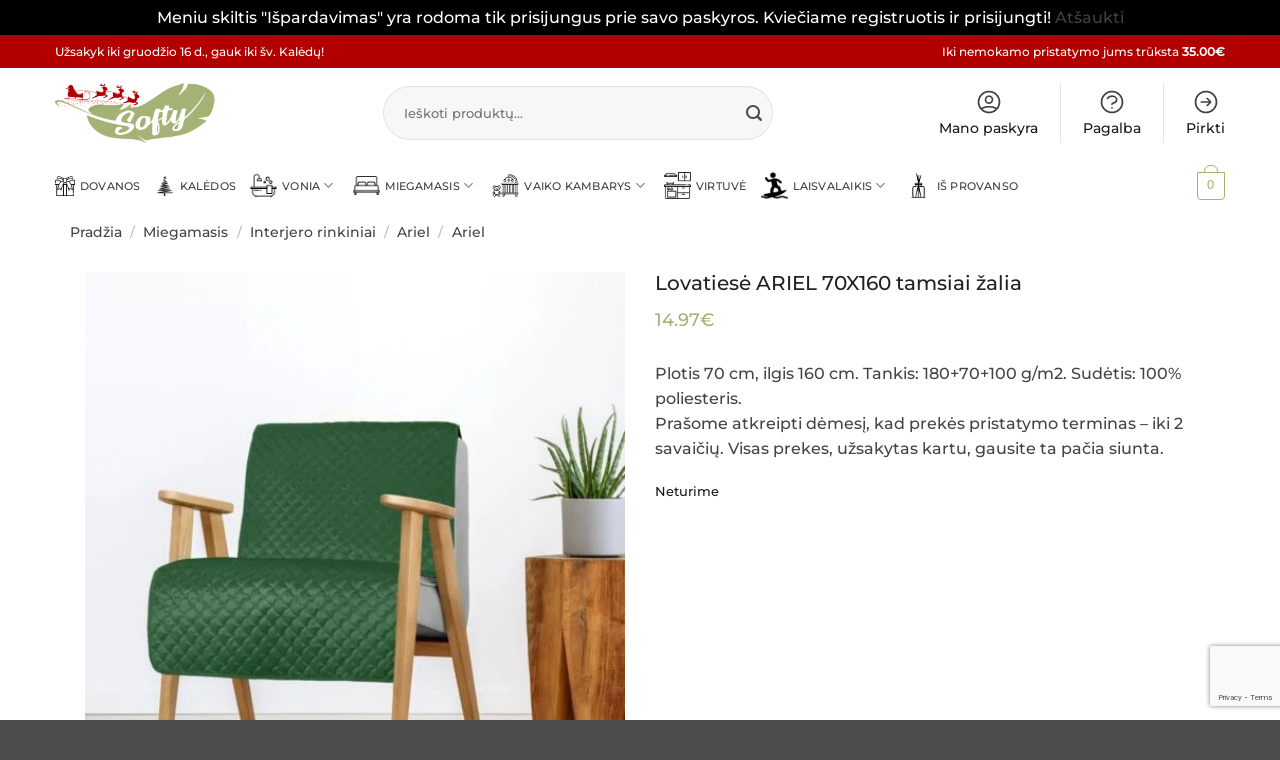

--- FILE ---
content_type: text/html; charset=UTF-8
request_url: https://softy.lt/produktas/lovatiese-ariel-70x160-tamsiai-zalia/
body_size: 75409
content:
<!DOCTYPE html>
<html lang="lt-LT" class="loading-site no-js">
<head>
	<meta charset="UTF-8" />
	<link rel="profile" href="http://gmpg.org/xfn/11" />
	<link rel="pingback" href="https://softy.lt/xmlrpc.php" />

	<script>(function(html){html.className = html.className.replace(/\bno-js\b/,'js')})(document.documentElement);</script>
<meta name='robots' content='index, follow, max-image-preview:large, max-snippet:-1, max-video-preview:-1' />

<!-- Google Tag Manager by PYS -->
    <script data-cfasync="false" data-pagespeed-no-defer>
	    window.dataLayerPYS = window.dataLayerPYS || [];
	</script>
<!-- End Google Tag Manager by PYS --><meta name="viewport" content="width=device-width, initial-scale=1" /><meta property="og:title" content="Lovatiesė ARIEL 70X160 tamsiai žalia"/>
<meta property="og:description" content="Plotis 70 cm, ilgis 160 cm. Tankis: 180+70+100 g/m2. Sudėtis: 100% poliesteris.
Prašome atkreipti dėmesį, kad prekės pristatymo terminas – iki 2 savaičių. Visas prekes, užsakytas kartu, gausite ta pačia siunta."/>
<meta property="og:image" content="https://softy.lt/wp-content/uploads/2022/03/JBoBVvvHAm4kFgKfk3-1-1-1.jpeg"/>
<meta property="og:image:width" content="800" />
<meta property="og:image:height" content="800" />
<meta property="og:type" content="article"/>
<meta property="og:article:published_time" content="2022-03-24 21:14:35"/>
<meta property="og:article:modified_time" content="2023-08-28 12:57:21"/>
<meta name="twitter:card" content="summary">
<meta name="twitter:title" content="Lovatiesė ARIEL 70X160 tamsiai žalia"/>
<meta name="twitter:description" content="Plotis 70 cm, ilgis 160 cm. Tankis: 180+70+100 g/m2. Sudėtis: 100% poliesteris.
Prašome atkreipti dėmesį, kad prekės pristatymo terminas – iki 2 savaičių. Visas prekes, užsakytas kartu, gausite ta pačia siunta."/>
<meta name="twitter:image" content="https://softy.lt/wp-content/uploads/2022/03/JBoBVvvHAm4kFgKfk3-1-1-1.jpeg"/>

	<!-- This site is optimized with the Yoast SEO plugin v26.8 - https://yoast.com/product/yoast-seo-wordpress/ -->
	<title>Lovatiesė ARIEL 70X160 tamsiai žalia | Softy</title>
	<meta name="description" content="Plotis 70 cm, ilgis 160 cm. Tankis: 180+70+100 g/m2. Sudėtis: 100% poliesteris." />
	<link rel="canonical" href="https://softy.lt/produktas/lovatiese-ariel-70x160-tamsiai-zalia/" />
	<meta property="og:url" content="https://softy.lt/produktas/lovatiese-ariel-70x160-tamsiai-zalia/" />
	<meta property="og:site_name" content="Softy.lt" />
	<meta property="article:modified_time" content="2023-08-28T09:57:21+00:00" />
	<meta property="og:image" content="https://softy.lt/wp-content/uploads/2022/03/JBoBVvvHAm4kFgKfk3-1-1-1.jpeg" />
	<meta property="og:image:width" content="800" />
	<meta property="og:image:height" content="800" />
	<meta property="og:image:type" content="image/jpeg" />
	<script type="application/ld+json" class="yoast-schema-graph">{"@context":"https://schema.org","@graph":[{"@type":"WebPage","@id":"https://softy.lt/produktas/lovatiese-ariel-70x160-tamsiai-zalia/","url":"https://softy.lt/produktas/lovatiese-ariel-70x160-tamsiai-zalia/","name":"Lovatiesė ARIEL 70X160 tamsiai žalia | Softy","isPartOf":{"@id":"https://softy.lt/#website"},"primaryImageOfPage":{"@id":"https://softy.lt/produktas/lovatiese-ariel-70x160-tamsiai-zalia/#primaryimage"},"image":{"@id":"https://softy.lt/produktas/lovatiese-ariel-70x160-tamsiai-zalia/#primaryimage"},"thumbnailUrl":"https://softy.lt/wp-content/uploads/2022/03/JBoBVvvHAm4kFgKfk3-1-1-1.jpeg","datePublished":"2022-03-24T21:14:35+00:00","dateModified":"2023-08-28T09:57:21+00:00","description":"Plotis 70 cm, ilgis 160 cm. Tankis: 180+70+100 g/m2. Sudėtis: 100% poliesteris.","breadcrumb":{"@id":"https://softy.lt/produktas/lovatiese-ariel-70x160-tamsiai-zalia/#breadcrumb"},"inLanguage":"lt-LT","potentialAction":[{"@type":"ReadAction","target":["https://softy.lt/produktas/lovatiese-ariel-70x160-tamsiai-zalia/"]}]},{"@type":"ImageObject","inLanguage":"lt-LT","@id":"https://softy.lt/produktas/lovatiese-ariel-70x160-tamsiai-zalia/#primaryimage","url":"https://softy.lt/wp-content/uploads/2022/03/JBoBVvvHAm4kFgKfk3-1-1-1.jpeg","contentUrl":"https://softy.lt/wp-content/uploads/2022/03/JBoBVvvHAm4kFgKfk3-1-1-1.jpeg","width":800,"height":800},{"@type":"BreadcrumbList","@id":"https://softy.lt/produktas/lovatiese-ariel-70x160-tamsiai-zalia/#breadcrumb","itemListElement":[{"@type":"ListItem","position":1,"name":"Home","item":"https://softy.lt/"},{"@type":"ListItem","position":2,"name":"Shop","item":"https://softy.lt/shop/"},{"@type":"ListItem","position":3,"name":"Lovatiesė ARIEL 70X160 tamsiai žalia"}]},{"@type":"WebSite","@id":"https://softy.lt/#website","url":"https://softy.lt/","name":"Softy.lt","description":"Rankšluosčiai, pledai ir patalynė","potentialAction":[{"@type":"SearchAction","target":{"@type":"EntryPoint","urlTemplate":"https://softy.lt/?s={search_term_string}"},"query-input":{"@type":"PropertyValueSpecification","valueRequired":true,"valueName":"search_term_string"}}],"inLanguage":"lt-LT"}]}</script>
	<!-- / Yoast SEO plugin. -->


<link rel='dns-prefetch' href='//omnisnippet1.com' />
<link rel='prefetch' href='https://softy.lt/wp-content/themes/flatsome/assets/js/flatsome.js?ver=e2eddd6c228105dac048' />
<link rel='prefetch' href='https://softy.lt/wp-content/themes/flatsome/assets/js/chunk.slider.js?ver=3.20.4' />
<link rel='prefetch' href='https://softy.lt/wp-content/themes/flatsome/assets/js/chunk.popups.js?ver=3.20.4' />
<link rel='prefetch' href='https://softy.lt/wp-content/themes/flatsome/assets/js/chunk.tooltips.js?ver=3.20.4' />
<link rel='prefetch' href='https://softy.lt/wp-content/themes/flatsome/assets/js/woocommerce.js?ver=1c9be63d628ff7c3ff4c' />
<link rel="alternate" type="application/rss+xml" title="Softy.lt &raquo; Įrašų RSS srautas" href="https://softy.lt/feed/" />
<link rel="alternate" type="application/rss+xml" title="Softy.lt &raquo; Komentarų RSS srautas" href="https://softy.lt/comments/feed/" />
<link rel="alternate" type="application/rss+xml" title="Softy.lt &raquo; Įrašo „Lovatiesė ARIEL 70X160 tamsiai žalia“ komentarų RSS srautas" href="https://softy.lt/produktas/lovatiese-ariel-70x160-tamsiai-zalia/feed/" />
<link rel="alternate" title="oEmbed (JSON)" type="application/json+oembed" href="https://softy.lt/wp-json/oembed/1.0/embed?url=https%3A%2F%2Fsofty.lt%2Fproduktas%2Flovatiese-ariel-70x160-tamsiai-zalia%2F" />
<link rel="alternate" title="oEmbed (XML)" type="text/xml+oembed" href="https://softy.lt/wp-json/oembed/1.0/embed?url=https%3A%2F%2Fsofty.lt%2Fproduktas%2Flovatiese-ariel-70x160-tamsiai-zalia%2F&#038;format=xml" />
<style id='wp-img-auto-sizes-contain-inline-css' type='text/css'>
img:is([sizes=auto i],[sizes^="auto," i]){contain-intrinsic-size:3000px 1500px}
/*# sourceURL=wp-img-auto-sizes-contain-inline-css */
</style>

<link rel='stylesheet' id='woobt-blocks-css' href='https://softy.lt/wp-content/plugins/woo-bought-together/assets/css/blocks.css?ver=7.7.5' type='text/css' media='all' />
<link rel='stylesheet' id='woosb-blocks-css' href='https://softy.lt/wp-content/plugins/woo-product-bundle/assets/css/blocks.css?ver=8.4.3' type='text/css' media='all' />
<link rel='stylesheet' id='omnisend-woocommerce-checkout-block-checkout-newsletter-subscription-block-css' href='https://softy.lt/wp-content/plugins/omnisend-connect/includes/blocks/build/omnisend-checkout-block.css?ver=0.1.1' type='text/css' media='all' />
<style id='wp-emoji-styles-inline-css' type='text/css'>

	img.wp-smiley, img.emoji {
		display: inline !important;
		border: none !important;
		box-shadow: none !important;
		height: 1em !important;
		width: 1em !important;
		margin: 0 0.07em !important;
		vertical-align: -0.1em !important;
		background: none !important;
		padding: 0 !important;
	}
/*# sourceURL=wp-emoji-styles-inline-css */
</style>
<style id='wp-block-library-inline-css' type='text/css'>
:root{--wp-block-synced-color:#7a00df;--wp-block-synced-color--rgb:122,0,223;--wp-bound-block-color:var(--wp-block-synced-color);--wp-editor-canvas-background:#ddd;--wp-admin-theme-color:#007cba;--wp-admin-theme-color--rgb:0,124,186;--wp-admin-theme-color-darker-10:#006ba1;--wp-admin-theme-color-darker-10--rgb:0,107,160.5;--wp-admin-theme-color-darker-20:#005a87;--wp-admin-theme-color-darker-20--rgb:0,90,135;--wp-admin-border-width-focus:2px}@media (min-resolution:192dpi){:root{--wp-admin-border-width-focus:1.5px}}.wp-element-button{cursor:pointer}:root .has-very-light-gray-background-color{background-color:#eee}:root .has-very-dark-gray-background-color{background-color:#313131}:root .has-very-light-gray-color{color:#eee}:root .has-very-dark-gray-color{color:#313131}:root .has-vivid-green-cyan-to-vivid-cyan-blue-gradient-background{background:linear-gradient(135deg,#00d084,#0693e3)}:root .has-purple-crush-gradient-background{background:linear-gradient(135deg,#34e2e4,#4721fb 50%,#ab1dfe)}:root .has-hazy-dawn-gradient-background{background:linear-gradient(135deg,#faaca8,#dad0ec)}:root .has-subdued-olive-gradient-background{background:linear-gradient(135deg,#fafae1,#67a671)}:root .has-atomic-cream-gradient-background{background:linear-gradient(135deg,#fdd79a,#004a59)}:root .has-nightshade-gradient-background{background:linear-gradient(135deg,#330968,#31cdcf)}:root .has-midnight-gradient-background{background:linear-gradient(135deg,#020381,#2874fc)}:root{--wp--preset--font-size--normal:16px;--wp--preset--font-size--huge:42px}.has-regular-font-size{font-size:1em}.has-larger-font-size{font-size:2.625em}.has-normal-font-size{font-size:var(--wp--preset--font-size--normal)}.has-huge-font-size{font-size:var(--wp--preset--font-size--huge)}.has-text-align-center{text-align:center}.has-text-align-left{text-align:left}.has-text-align-right{text-align:right}.has-fit-text{white-space:nowrap!important}#end-resizable-editor-section{display:none}.aligncenter{clear:both}.items-justified-left{justify-content:flex-start}.items-justified-center{justify-content:center}.items-justified-right{justify-content:flex-end}.items-justified-space-between{justify-content:space-between}.screen-reader-text{border:0;clip-path:inset(50%);height:1px;margin:-1px;overflow:hidden;padding:0;position:absolute;width:1px;word-wrap:normal!important}.screen-reader-text:focus{background-color:#ddd;clip-path:none;color:#444;display:block;font-size:1em;height:auto;left:5px;line-height:normal;padding:15px 23px 14px;text-decoration:none;top:5px;width:auto;z-index:100000}html :where(.has-border-color){border-style:solid}html :where([style*=border-top-color]){border-top-style:solid}html :where([style*=border-right-color]){border-right-style:solid}html :where([style*=border-bottom-color]){border-bottom-style:solid}html :where([style*=border-left-color]){border-left-style:solid}html :where([style*=border-width]){border-style:solid}html :where([style*=border-top-width]){border-top-style:solid}html :where([style*=border-right-width]){border-right-style:solid}html :where([style*=border-bottom-width]){border-bottom-style:solid}html :where([style*=border-left-width]){border-left-style:solid}html :where(img[class*=wp-image-]){height:auto;max-width:100%}:where(figure){margin:0 0 1em}html :where(.is-position-sticky){--wp-admin--admin-bar--position-offset:var(--wp-admin--admin-bar--height,0px)}@media screen and (max-width:600px){html :where(.is-position-sticky){--wp-admin--admin-bar--position-offset:0px}}

/*# sourceURL=wp-block-library-inline-css */
</style><link rel='stylesheet' id='wc-blocks-style-css' href='https://softy.lt/wp-content/plugins/woocommerce/assets/client/blocks/wc-blocks.css?ver=wc-10.4.3' type='text/css' media='all' />
<style id='global-styles-inline-css' type='text/css'>
:root{--wp--preset--aspect-ratio--square: 1;--wp--preset--aspect-ratio--4-3: 4/3;--wp--preset--aspect-ratio--3-4: 3/4;--wp--preset--aspect-ratio--3-2: 3/2;--wp--preset--aspect-ratio--2-3: 2/3;--wp--preset--aspect-ratio--16-9: 16/9;--wp--preset--aspect-ratio--9-16: 9/16;--wp--preset--color--black: #000000;--wp--preset--color--cyan-bluish-gray: #abb8c3;--wp--preset--color--white: #ffffff;--wp--preset--color--pale-pink: #f78da7;--wp--preset--color--vivid-red: #cf2e2e;--wp--preset--color--luminous-vivid-orange: #ff6900;--wp--preset--color--luminous-vivid-amber: #fcb900;--wp--preset--color--light-green-cyan: #7bdcb5;--wp--preset--color--vivid-green-cyan: #00d084;--wp--preset--color--pale-cyan-blue: #8ed1fc;--wp--preset--color--vivid-cyan-blue: #0693e3;--wp--preset--color--vivid-purple: #9b51e0;--wp--preset--color--primary: #a4b375;--wp--preset--color--secondary: #ffffff;--wp--preset--color--success: #627D47;--wp--preset--color--alert: #b20000;--wp--preset--gradient--vivid-cyan-blue-to-vivid-purple: linear-gradient(135deg,rgb(6,147,227) 0%,rgb(155,81,224) 100%);--wp--preset--gradient--light-green-cyan-to-vivid-green-cyan: linear-gradient(135deg,rgb(122,220,180) 0%,rgb(0,208,130) 100%);--wp--preset--gradient--luminous-vivid-amber-to-luminous-vivid-orange: linear-gradient(135deg,rgb(252,185,0) 0%,rgb(255,105,0) 100%);--wp--preset--gradient--luminous-vivid-orange-to-vivid-red: linear-gradient(135deg,rgb(255,105,0) 0%,rgb(207,46,46) 100%);--wp--preset--gradient--very-light-gray-to-cyan-bluish-gray: linear-gradient(135deg,rgb(238,238,238) 0%,rgb(169,184,195) 100%);--wp--preset--gradient--cool-to-warm-spectrum: linear-gradient(135deg,rgb(74,234,220) 0%,rgb(151,120,209) 20%,rgb(207,42,186) 40%,rgb(238,44,130) 60%,rgb(251,105,98) 80%,rgb(254,248,76) 100%);--wp--preset--gradient--blush-light-purple: linear-gradient(135deg,rgb(255,206,236) 0%,rgb(152,150,240) 100%);--wp--preset--gradient--blush-bordeaux: linear-gradient(135deg,rgb(254,205,165) 0%,rgb(254,45,45) 50%,rgb(107,0,62) 100%);--wp--preset--gradient--luminous-dusk: linear-gradient(135deg,rgb(255,203,112) 0%,rgb(199,81,192) 50%,rgb(65,88,208) 100%);--wp--preset--gradient--pale-ocean: linear-gradient(135deg,rgb(255,245,203) 0%,rgb(182,227,212) 50%,rgb(51,167,181) 100%);--wp--preset--gradient--electric-grass: linear-gradient(135deg,rgb(202,248,128) 0%,rgb(113,206,126) 100%);--wp--preset--gradient--midnight: linear-gradient(135deg,rgb(2,3,129) 0%,rgb(40,116,252) 100%);--wp--preset--font-size--small: 13px;--wp--preset--font-size--medium: 20px;--wp--preset--font-size--large: 36px;--wp--preset--font-size--x-large: 42px;--wp--preset--spacing--20: 0.44rem;--wp--preset--spacing--30: 0.67rem;--wp--preset--spacing--40: 1rem;--wp--preset--spacing--50: 1.5rem;--wp--preset--spacing--60: 2.25rem;--wp--preset--spacing--70: 3.38rem;--wp--preset--spacing--80: 5.06rem;--wp--preset--shadow--natural: 6px 6px 9px rgba(0, 0, 0, 0.2);--wp--preset--shadow--deep: 12px 12px 50px rgba(0, 0, 0, 0.4);--wp--preset--shadow--sharp: 6px 6px 0px rgba(0, 0, 0, 0.2);--wp--preset--shadow--outlined: 6px 6px 0px -3px rgb(255, 255, 255), 6px 6px rgb(0, 0, 0);--wp--preset--shadow--crisp: 6px 6px 0px rgb(0, 0, 0);}:where(body) { margin: 0; }.wp-site-blocks > .alignleft { float: left; margin-right: 2em; }.wp-site-blocks > .alignright { float: right; margin-left: 2em; }.wp-site-blocks > .aligncenter { justify-content: center; margin-left: auto; margin-right: auto; }:where(.is-layout-flex){gap: 0.5em;}:where(.is-layout-grid){gap: 0.5em;}.is-layout-flow > .alignleft{float: left;margin-inline-start: 0;margin-inline-end: 2em;}.is-layout-flow > .alignright{float: right;margin-inline-start: 2em;margin-inline-end: 0;}.is-layout-flow > .aligncenter{margin-left: auto !important;margin-right: auto !important;}.is-layout-constrained > .alignleft{float: left;margin-inline-start: 0;margin-inline-end: 2em;}.is-layout-constrained > .alignright{float: right;margin-inline-start: 2em;margin-inline-end: 0;}.is-layout-constrained > .aligncenter{margin-left: auto !important;margin-right: auto !important;}.is-layout-constrained > :where(:not(.alignleft):not(.alignright):not(.alignfull)){margin-left: auto !important;margin-right: auto !important;}body .is-layout-flex{display: flex;}.is-layout-flex{flex-wrap: wrap;align-items: center;}.is-layout-flex > :is(*, div){margin: 0;}body .is-layout-grid{display: grid;}.is-layout-grid > :is(*, div){margin: 0;}body{padding-top: 0px;padding-right: 0px;padding-bottom: 0px;padding-left: 0px;}a:where(:not(.wp-element-button)){text-decoration: none;}:root :where(.wp-element-button, .wp-block-button__link){background-color: #32373c;border-width: 0;color: #fff;font-family: inherit;font-size: inherit;font-style: inherit;font-weight: inherit;letter-spacing: inherit;line-height: inherit;padding-top: calc(0.667em + 2px);padding-right: calc(1.333em + 2px);padding-bottom: calc(0.667em + 2px);padding-left: calc(1.333em + 2px);text-decoration: none;text-transform: inherit;}.has-black-color{color: var(--wp--preset--color--black) !important;}.has-cyan-bluish-gray-color{color: var(--wp--preset--color--cyan-bluish-gray) !important;}.has-white-color{color: var(--wp--preset--color--white) !important;}.has-pale-pink-color{color: var(--wp--preset--color--pale-pink) !important;}.has-vivid-red-color{color: var(--wp--preset--color--vivid-red) !important;}.has-luminous-vivid-orange-color{color: var(--wp--preset--color--luminous-vivid-orange) !important;}.has-luminous-vivid-amber-color{color: var(--wp--preset--color--luminous-vivid-amber) !important;}.has-light-green-cyan-color{color: var(--wp--preset--color--light-green-cyan) !important;}.has-vivid-green-cyan-color{color: var(--wp--preset--color--vivid-green-cyan) !important;}.has-pale-cyan-blue-color{color: var(--wp--preset--color--pale-cyan-blue) !important;}.has-vivid-cyan-blue-color{color: var(--wp--preset--color--vivid-cyan-blue) !important;}.has-vivid-purple-color{color: var(--wp--preset--color--vivid-purple) !important;}.has-primary-color{color: var(--wp--preset--color--primary) !important;}.has-secondary-color{color: var(--wp--preset--color--secondary) !important;}.has-success-color{color: var(--wp--preset--color--success) !important;}.has-alert-color{color: var(--wp--preset--color--alert) !important;}.has-black-background-color{background-color: var(--wp--preset--color--black) !important;}.has-cyan-bluish-gray-background-color{background-color: var(--wp--preset--color--cyan-bluish-gray) !important;}.has-white-background-color{background-color: var(--wp--preset--color--white) !important;}.has-pale-pink-background-color{background-color: var(--wp--preset--color--pale-pink) !important;}.has-vivid-red-background-color{background-color: var(--wp--preset--color--vivid-red) !important;}.has-luminous-vivid-orange-background-color{background-color: var(--wp--preset--color--luminous-vivid-orange) !important;}.has-luminous-vivid-amber-background-color{background-color: var(--wp--preset--color--luminous-vivid-amber) !important;}.has-light-green-cyan-background-color{background-color: var(--wp--preset--color--light-green-cyan) !important;}.has-vivid-green-cyan-background-color{background-color: var(--wp--preset--color--vivid-green-cyan) !important;}.has-pale-cyan-blue-background-color{background-color: var(--wp--preset--color--pale-cyan-blue) !important;}.has-vivid-cyan-blue-background-color{background-color: var(--wp--preset--color--vivid-cyan-blue) !important;}.has-vivid-purple-background-color{background-color: var(--wp--preset--color--vivid-purple) !important;}.has-primary-background-color{background-color: var(--wp--preset--color--primary) !important;}.has-secondary-background-color{background-color: var(--wp--preset--color--secondary) !important;}.has-success-background-color{background-color: var(--wp--preset--color--success) !important;}.has-alert-background-color{background-color: var(--wp--preset--color--alert) !important;}.has-black-border-color{border-color: var(--wp--preset--color--black) !important;}.has-cyan-bluish-gray-border-color{border-color: var(--wp--preset--color--cyan-bluish-gray) !important;}.has-white-border-color{border-color: var(--wp--preset--color--white) !important;}.has-pale-pink-border-color{border-color: var(--wp--preset--color--pale-pink) !important;}.has-vivid-red-border-color{border-color: var(--wp--preset--color--vivid-red) !important;}.has-luminous-vivid-orange-border-color{border-color: var(--wp--preset--color--luminous-vivid-orange) !important;}.has-luminous-vivid-amber-border-color{border-color: var(--wp--preset--color--luminous-vivid-amber) !important;}.has-light-green-cyan-border-color{border-color: var(--wp--preset--color--light-green-cyan) !important;}.has-vivid-green-cyan-border-color{border-color: var(--wp--preset--color--vivid-green-cyan) !important;}.has-pale-cyan-blue-border-color{border-color: var(--wp--preset--color--pale-cyan-blue) !important;}.has-vivid-cyan-blue-border-color{border-color: var(--wp--preset--color--vivid-cyan-blue) !important;}.has-vivid-purple-border-color{border-color: var(--wp--preset--color--vivid-purple) !important;}.has-primary-border-color{border-color: var(--wp--preset--color--primary) !important;}.has-secondary-border-color{border-color: var(--wp--preset--color--secondary) !important;}.has-success-border-color{border-color: var(--wp--preset--color--success) !important;}.has-alert-border-color{border-color: var(--wp--preset--color--alert) !important;}.has-vivid-cyan-blue-to-vivid-purple-gradient-background{background: var(--wp--preset--gradient--vivid-cyan-blue-to-vivid-purple) !important;}.has-light-green-cyan-to-vivid-green-cyan-gradient-background{background: var(--wp--preset--gradient--light-green-cyan-to-vivid-green-cyan) !important;}.has-luminous-vivid-amber-to-luminous-vivid-orange-gradient-background{background: var(--wp--preset--gradient--luminous-vivid-amber-to-luminous-vivid-orange) !important;}.has-luminous-vivid-orange-to-vivid-red-gradient-background{background: var(--wp--preset--gradient--luminous-vivid-orange-to-vivid-red) !important;}.has-very-light-gray-to-cyan-bluish-gray-gradient-background{background: var(--wp--preset--gradient--very-light-gray-to-cyan-bluish-gray) !important;}.has-cool-to-warm-spectrum-gradient-background{background: var(--wp--preset--gradient--cool-to-warm-spectrum) !important;}.has-blush-light-purple-gradient-background{background: var(--wp--preset--gradient--blush-light-purple) !important;}.has-blush-bordeaux-gradient-background{background: var(--wp--preset--gradient--blush-bordeaux) !important;}.has-luminous-dusk-gradient-background{background: var(--wp--preset--gradient--luminous-dusk) !important;}.has-pale-ocean-gradient-background{background: var(--wp--preset--gradient--pale-ocean) !important;}.has-electric-grass-gradient-background{background: var(--wp--preset--gradient--electric-grass) !important;}.has-midnight-gradient-background{background: var(--wp--preset--gradient--midnight) !important;}.has-small-font-size{font-size: var(--wp--preset--font-size--small) !important;}.has-medium-font-size{font-size: var(--wp--preset--font-size--medium) !important;}.has-large-font-size{font-size: var(--wp--preset--font-size--large) !important;}.has-x-large-font-size{font-size: var(--wp--preset--font-size--x-large) !important;}
/*# sourceURL=global-styles-inline-css */
</style>

<link rel='stylesheet' id='contact-form-7-css' href='https://softy.lt/wp-content/plugins/contact-form-7/includes/css/styles.css?ver=6.1.4' type='text/css' media='all' />
<link rel='stylesheet' id='photoswipe-css' href='https://softy.lt/wp-content/plugins/woocommerce/assets/css/photoswipe/photoswipe.min.css?ver=10.4.3' type='text/css' media='all' />
<link rel='stylesheet' id='photoswipe-default-skin-css' href='https://softy.lt/wp-content/plugins/woocommerce/assets/css/photoswipe/default-skin/default-skin.min.css?ver=10.4.3' type='text/css' media='all' />
<style id='woocommerce-inline-inline-css' type='text/css'>
.woocommerce form .form-row .required { visibility: visible; }
/*# sourceURL=woocommerce-inline-inline-css */
</style>
<link rel='stylesheet' id='wprev-fb-combine-css' href='https://softy.lt/wp-content/plugins/wp-facebook-reviews/public/css/wprev-fb-combine.css?ver=13.9' type='text/css' media='all' />
<link rel='stylesheet' id='free-shipping-label-public-css' href='https://softy.lt/wp-content/plugins/free-shipping-label/assets/build/fsl-public.css?ver=3.4.2' type='text/css' media='all' />
<link rel='stylesheet' id='montonio-style-css' href='https://softy.lt/wp-content/plugins/montonio-for-woocommerce/assets/css/montonio-style.css?ver=9.3.2' type='text/css' media='all' />
<link rel='stylesheet' id='slick-css' href='https://softy.lt/wp-content/plugins/woo-bought-together/assets/slick/slick.css?ver=6.9' type='text/css' media='all' />
<link rel='stylesheet' id='woobt-frontend-css' href='https://softy.lt/wp-content/plugins/woo-bought-together/assets/css/frontend.css?ver=7.7.5' type='text/css' media='all' />
<link rel='stylesheet' id='woosb-frontend-css' href='https://softy.lt/wp-content/plugins/woo-product-bundle/assets/css/frontend.css?ver=8.4.3' type='text/css' media='all' />
<link rel='stylesheet' id='select2-css' href='https://softy.lt/wp-content/plugins/woocommerce/assets/css/select2.css?ver=10.4.3' type='text/css' media='all' />
<link rel='stylesheet' id='woovr-frontend-css' href='https://softy.lt/wp-content/plugins/wpc-variations-radio-buttons/assets/css/frontend.css?ver=3.7.3' type='text/css' media='all' />
<link rel='stylesheet' id='flatsome-main-css' href='https://softy.lt/wp-content/themes/flatsome/assets/css/flatsome.css?ver=3.20.4' type='text/css' media='all' />
<style id='flatsome-main-inline-css' type='text/css'>
@font-face {
				font-family: "fl-icons";
				font-display: block;
				src: url(https://softy.lt/wp-content/themes/flatsome/assets/css/icons/fl-icons.eot?v=3.20.4);
				src:
					url(https://softy.lt/wp-content/themes/flatsome/assets/css/icons/fl-icons.eot#iefix?v=3.20.4) format("embedded-opentype"),
					url(https://softy.lt/wp-content/themes/flatsome/assets/css/icons/fl-icons.woff2?v=3.20.4) format("woff2"),
					url(https://softy.lt/wp-content/themes/flatsome/assets/css/icons/fl-icons.ttf?v=3.20.4) format("truetype"),
					url(https://softy.lt/wp-content/themes/flatsome/assets/css/icons/fl-icons.woff?v=3.20.4) format("woff"),
					url(https://softy.lt/wp-content/themes/flatsome/assets/css/icons/fl-icons.svg?v=3.20.4#fl-icons) format("svg");
			}
/*# sourceURL=flatsome-main-inline-css */
</style>
<link rel='stylesheet' id='flatsome-shop-css' href='https://softy.lt/wp-content/themes/flatsome/assets/css/flatsome-shop.css?ver=3.20.4' type='text/css' media='all' />
<link rel='stylesheet' id='flatsome-style-css' href='https://softy.lt/wp-content/themes/flatsome-child/style.css?ver=3.0' type='text/css' media='all' />
<link rel='stylesheet' id='moove_gdpr_frontend-css' href='https://softy.lt/wp-content/plugins/gdpr-cookie-compliance/dist/styles/gdpr-main-nf.css?ver=5.0.9' type='text/css' media='all' />
<style id='moove_gdpr_frontend-inline-css' type='text/css'>
				#moove_gdpr_cookie_modal .moove-gdpr-modal-content .moove-gdpr-tab-main h3.tab-title, 
				#moove_gdpr_cookie_modal .moove-gdpr-modal-content .moove-gdpr-tab-main span.tab-title,
				#moove_gdpr_cookie_modal .moove-gdpr-modal-content .moove-gdpr-modal-left-content #moove-gdpr-menu li a, 
				#moove_gdpr_cookie_modal .moove-gdpr-modal-content .moove-gdpr-modal-left-content #moove-gdpr-menu li button,
				#moove_gdpr_cookie_modal .moove-gdpr-modal-content .moove-gdpr-modal-left-content .moove-gdpr-branding-cnt a,
				#moove_gdpr_cookie_modal .moove-gdpr-modal-content .moove-gdpr-modal-footer-content .moove-gdpr-button-holder a.mgbutton, 
				#moove_gdpr_cookie_modal .moove-gdpr-modal-content .moove-gdpr-modal-footer-content .moove-gdpr-button-holder button.mgbutton,
				#moove_gdpr_cookie_modal .cookie-switch .cookie-slider:after, 
				#moove_gdpr_cookie_modal .cookie-switch .slider:after, 
				#moove_gdpr_cookie_modal .switch .cookie-slider:after, 
				#moove_gdpr_cookie_modal .switch .slider:after,
				#moove_gdpr_cookie_info_bar .moove-gdpr-info-bar-container .moove-gdpr-info-bar-content p, 
				#moove_gdpr_cookie_info_bar .moove-gdpr-info-bar-container .moove-gdpr-info-bar-content p a,
				#moove_gdpr_cookie_info_bar .moove-gdpr-info-bar-container .moove-gdpr-info-bar-content a.mgbutton, 
				#moove_gdpr_cookie_info_bar .moove-gdpr-info-bar-container .moove-gdpr-info-bar-content button.mgbutton,
				#moove_gdpr_cookie_modal .moove-gdpr-modal-content .moove-gdpr-tab-main .moove-gdpr-tab-main-content h1, 
				#moove_gdpr_cookie_modal .moove-gdpr-modal-content .moove-gdpr-tab-main .moove-gdpr-tab-main-content h2, 
				#moove_gdpr_cookie_modal .moove-gdpr-modal-content .moove-gdpr-tab-main .moove-gdpr-tab-main-content h3, 
				#moove_gdpr_cookie_modal .moove-gdpr-modal-content .moove-gdpr-tab-main .moove-gdpr-tab-main-content h4, 
				#moove_gdpr_cookie_modal .moove-gdpr-modal-content .moove-gdpr-tab-main .moove-gdpr-tab-main-content h5, 
				#moove_gdpr_cookie_modal .moove-gdpr-modal-content .moove-gdpr-tab-main .moove-gdpr-tab-main-content h6,
				#moove_gdpr_cookie_modal .moove-gdpr-modal-content.moove_gdpr_modal_theme_v2 .moove-gdpr-modal-title .tab-title,
				#moove_gdpr_cookie_modal .moove-gdpr-modal-content.moove_gdpr_modal_theme_v2 .moove-gdpr-tab-main h3.tab-title, 
				#moove_gdpr_cookie_modal .moove-gdpr-modal-content.moove_gdpr_modal_theme_v2 .moove-gdpr-tab-main span.tab-title,
				#moove_gdpr_cookie_modal .moove-gdpr-modal-content.moove_gdpr_modal_theme_v2 .moove-gdpr-branding-cnt a {
					font-weight: inherit				}
			#moove_gdpr_cookie_modal,#moove_gdpr_cookie_info_bar,.gdpr_cookie_settings_shortcode_content{font-family:inherit}#moove_gdpr_save_popup_settings_button{background-color:#373737;color:#fff}#moove_gdpr_save_popup_settings_button:hover{background-color:#000}#moove_gdpr_cookie_info_bar .moove-gdpr-info-bar-container .moove-gdpr-info-bar-content a.mgbutton,#moove_gdpr_cookie_info_bar .moove-gdpr-info-bar-container .moove-gdpr-info-bar-content button.mgbutton{background-color:#0c0c0c}#moove_gdpr_cookie_modal .moove-gdpr-modal-content .moove-gdpr-modal-footer-content .moove-gdpr-button-holder a.mgbutton,#moove_gdpr_cookie_modal .moove-gdpr-modal-content .moove-gdpr-modal-footer-content .moove-gdpr-button-holder button.mgbutton,.gdpr_cookie_settings_shortcode_content .gdpr-shr-button.button-green{background-color:#0c0c0c;border-color:#0c0c0c}#moove_gdpr_cookie_modal .moove-gdpr-modal-content .moove-gdpr-modal-footer-content .moove-gdpr-button-holder a.mgbutton:hover,#moove_gdpr_cookie_modal .moove-gdpr-modal-content .moove-gdpr-modal-footer-content .moove-gdpr-button-holder button.mgbutton:hover,.gdpr_cookie_settings_shortcode_content .gdpr-shr-button.button-green:hover{background-color:#fff;color:#0c0c0c}#moove_gdpr_cookie_modal .moove-gdpr-modal-content .moove-gdpr-modal-close i,#moove_gdpr_cookie_modal .moove-gdpr-modal-content .moove-gdpr-modal-close span.gdpr-icon{background-color:#0c0c0c;border:1px solid #0c0c0c}#moove_gdpr_cookie_info_bar span.moove-gdpr-infobar-allow-all.focus-g,#moove_gdpr_cookie_info_bar span.moove-gdpr-infobar-allow-all:focus,#moove_gdpr_cookie_info_bar button.moove-gdpr-infobar-allow-all.focus-g,#moove_gdpr_cookie_info_bar button.moove-gdpr-infobar-allow-all:focus,#moove_gdpr_cookie_info_bar span.moove-gdpr-infobar-reject-btn.focus-g,#moove_gdpr_cookie_info_bar span.moove-gdpr-infobar-reject-btn:focus,#moove_gdpr_cookie_info_bar button.moove-gdpr-infobar-reject-btn.focus-g,#moove_gdpr_cookie_info_bar button.moove-gdpr-infobar-reject-btn:focus,#moove_gdpr_cookie_info_bar span.change-settings-button.focus-g,#moove_gdpr_cookie_info_bar span.change-settings-button:focus,#moove_gdpr_cookie_info_bar button.change-settings-button.focus-g,#moove_gdpr_cookie_info_bar button.change-settings-button:focus{-webkit-box-shadow:0 0 1px 3px #0c0c0c;-moz-box-shadow:0 0 1px 3px #0c0c0c;box-shadow:0 0 1px 3px #0c0c0c}#moove_gdpr_cookie_modal .moove-gdpr-modal-content .moove-gdpr-modal-close i:hover,#moove_gdpr_cookie_modal .moove-gdpr-modal-content .moove-gdpr-modal-close span.gdpr-icon:hover,#moove_gdpr_cookie_info_bar span[data-href]>u.change-settings-button{color:#0c0c0c}#moove_gdpr_cookie_modal .moove-gdpr-modal-content .moove-gdpr-modal-left-content #moove-gdpr-menu li.menu-item-selected a span.gdpr-icon,#moove_gdpr_cookie_modal .moove-gdpr-modal-content .moove-gdpr-modal-left-content #moove-gdpr-menu li.menu-item-selected button span.gdpr-icon{color:inherit}#moove_gdpr_cookie_modal .moove-gdpr-modal-content .moove-gdpr-modal-left-content #moove-gdpr-menu li a span.gdpr-icon,#moove_gdpr_cookie_modal .moove-gdpr-modal-content .moove-gdpr-modal-left-content #moove-gdpr-menu li button span.gdpr-icon{color:inherit}#moove_gdpr_cookie_modal .gdpr-acc-link{line-height:0;font-size:0;color:transparent;position:absolute}#moove_gdpr_cookie_modal .moove-gdpr-modal-content .moove-gdpr-modal-close:hover i,#moove_gdpr_cookie_modal .moove-gdpr-modal-content .moove-gdpr-modal-left-content #moove-gdpr-menu li a,#moove_gdpr_cookie_modal .moove-gdpr-modal-content .moove-gdpr-modal-left-content #moove-gdpr-menu li button,#moove_gdpr_cookie_modal .moove-gdpr-modal-content .moove-gdpr-modal-left-content #moove-gdpr-menu li button i,#moove_gdpr_cookie_modal .moove-gdpr-modal-content .moove-gdpr-modal-left-content #moove-gdpr-menu li a i,#moove_gdpr_cookie_modal .moove-gdpr-modal-content .moove-gdpr-tab-main .moove-gdpr-tab-main-content a:hover,#moove_gdpr_cookie_info_bar.moove-gdpr-dark-scheme .moove-gdpr-info-bar-container .moove-gdpr-info-bar-content a.mgbutton:hover,#moove_gdpr_cookie_info_bar.moove-gdpr-dark-scheme .moove-gdpr-info-bar-container .moove-gdpr-info-bar-content button.mgbutton:hover,#moove_gdpr_cookie_info_bar.moove-gdpr-dark-scheme .moove-gdpr-info-bar-container .moove-gdpr-info-bar-content a:hover,#moove_gdpr_cookie_info_bar.moove-gdpr-dark-scheme .moove-gdpr-info-bar-container .moove-gdpr-info-bar-content button:hover,#moove_gdpr_cookie_info_bar.moove-gdpr-dark-scheme .moove-gdpr-info-bar-container .moove-gdpr-info-bar-content span.change-settings-button:hover,#moove_gdpr_cookie_info_bar.moove-gdpr-dark-scheme .moove-gdpr-info-bar-container .moove-gdpr-info-bar-content button.change-settings-button:hover,#moove_gdpr_cookie_info_bar.moove-gdpr-dark-scheme .moove-gdpr-info-bar-container .moove-gdpr-info-bar-content u.change-settings-button:hover,#moove_gdpr_cookie_info_bar span[data-href]>u.change-settings-button,#moove_gdpr_cookie_info_bar.moove-gdpr-dark-scheme .moove-gdpr-info-bar-container .moove-gdpr-info-bar-content a.mgbutton.focus-g,#moove_gdpr_cookie_info_bar.moove-gdpr-dark-scheme .moove-gdpr-info-bar-container .moove-gdpr-info-bar-content button.mgbutton.focus-g,#moove_gdpr_cookie_info_bar.moove-gdpr-dark-scheme .moove-gdpr-info-bar-container .moove-gdpr-info-bar-content a.focus-g,#moove_gdpr_cookie_info_bar.moove-gdpr-dark-scheme .moove-gdpr-info-bar-container .moove-gdpr-info-bar-content button.focus-g,#moove_gdpr_cookie_info_bar.moove-gdpr-dark-scheme .moove-gdpr-info-bar-container .moove-gdpr-info-bar-content a.mgbutton:focus,#moove_gdpr_cookie_info_bar.moove-gdpr-dark-scheme .moove-gdpr-info-bar-container .moove-gdpr-info-bar-content button.mgbutton:focus,#moove_gdpr_cookie_info_bar.moove-gdpr-dark-scheme .moove-gdpr-info-bar-container .moove-gdpr-info-bar-content a:focus,#moove_gdpr_cookie_info_bar.moove-gdpr-dark-scheme .moove-gdpr-info-bar-container .moove-gdpr-info-bar-content button:focus,#moove_gdpr_cookie_info_bar.moove-gdpr-dark-scheme .moove-gdpr-info-bar-container .moove-gdpr-info-bar-content span.change-settings-button.focus-g,span.change-settings-button:focus,button.change-settings-button.focus-g,button.change-settings-button:focus,#moove_gdpr_cookie_info_bar.moove-gdpr-dark-scheme .moove-gdpr-info-bar-container .moove-gdpr-info-bar-content u.change-settings-button.focus-g,#moove_gdpr_cookie_info_bar.moove-gdpr-dark-scheme .moove-gdpr-info-bar-container .moove-gdpr-info-bar-content u.change-settings-button:focus{color:#0c0c0c}#moove_gdpr_cookie_modal .moove-gdpr-branding.focus-g span,#moove_gdpr_cookie_modal .moove-gdpr-modal-content .moove-gdpr-tab-main a.focus-g,#moove_gdpr_cookie_modal .moove-gdpr-modal-content .moove-gdpr-tab-main .gdpr-cd-details-toggle.focus-g{color:#0c0c0c}#moove_gdpr_cookie_modal.gdpr_lightbox-hide{display:none}#moove_gdpr_cookie_info_bar .moove-gdpr-info-bar-container .moove-gdpr-info-bar-content a.mgbutton,#moove_gdpr_cookie_info_bar .moove-gdpr-info-bar-container .moove-gdpr-info-bar-content button.mgbutton,#moove_gdpr_cookie_modal .moove-gdpr-modal-content .moove-gdpr-modal-footer-content .moove-gdpr-button-holder a.mgbutton,#moove_gdpr_cookie_modal .moove-gdpr-modal-content .moove-gdpr-modal-footer-content .moove-gdpr-button-holder button.mgbutton,.gdpr-shr-button,#moove_gdpr_cookie_info_bar .moove-gdpr-infobar-close-btn{border-radius:0}
/*# sourceURL=moove_gdpr_frontend-inline-css */
</style>
<script type="text/javascript">
            window._nslDOMReady = (function () {
                const executedCallbacks = new Set();
            
                return function (callback) {
                    /**
                    * Third parties might dispatch DOMContentLoaded events, so we need to ensure that we only run our callback once!
                    */
                    if (executedCallbacks.has(callback)) return;
            
                    const wrappedCallback = function () {
                        if (executedCallbacks.has(callback)) return;
                        executedCallbacks.add(callback);
                        callback();
                    };
            
                    if (document.readyState === "complete" || document.readyState === "interactive") {
                        wrappedCallback();
                    } else {
                        document.addEventListener("DOMContentLoaded", wrappedCallback);
                    }
                };
            })();
        </script><script type="text/javascript" src="https://softy.lt/wp-content/plugins/woocommerce/assets/js/photoswipe/photoswipe.min.js?ver=4.1.1-wc.10.4.3" id="wc-photoswipe-js" defer="defer" data-wp-strategy="defer"></script>
<script type="text/javascript" src="https://softy.lt/wp-content/plugins/woocommerce/assets/js/photoswipe/photoswipe-ui-default.min.js?ver=4.1.1-wc.10.4.3" id="wc-photoswipe-ui-default-js" defer="defer" data-wp-strategy="defer"></script>
<script type="text/javascript" src="https://softy.lt/wp-includes/js/jquery/jquery.min.js?ver=3.7.1" id="jquery-core-js"></script>
<script type="text/javascript" src="https://softy.lt/wp-includes/js/jquery/jquery-migrate.min.js?ver=3.4.1" id="jquery-migrate-js"></script>
<script type="text/javascript" id="wc-single-product-js-extra">
/* <![CDATA[ */
var wc_single_product_params = {"i18n_required_rating_text":"Pasirinkite \u012fvertinim\u0105","i18n_rating_options":["1 i\u0161 5 \u017evaig\u017edu\u010di\u0173","2 i\u0161 5 \u017evaig\u017edu\u010di\u0173","3 i\u0161 5 \u017evaig\u017edu\u010di\u0173","4 i\u0161 5 \u017evaig\u017edu\u010di\u0173","5 i\u0161 5 \u017evaig\u017edu\u010di\u0173"],"i18n_product_gallery_trigger_text":"View full-screen image gallery","review_rating_required":"yes","flexslider":{"rtl":false,"animation":"slide","smoothHeight":true,"directionNav":false,"controlNav":"thumbnails","slideshow":false,"animationSpeed":500,"animationLoop":false,"allowOneSlide":false},"zoom_enabled":"","zoom_options":[],"photoswipe_enabled":"1","photoswipe_options":{"shareEl":false,"closeOnScroll":false,"history":false,"hideAnimationDuration":0,"showAnimationDuration":0},"flexslider_enabled":""};
//# sourceURL=wc-single-product-js-extra
/* ]]> */
</script>
<script type="text/javascript" src="https://softy.lt/wp-content/plugins/woocommerce/assets/js/frontend/single-product.min.js?ver=10.4.3" id="wc-single-product-js" defer="defer" data-wp-strategy="defer"></script>
<script type="text/javascript" src="https://softy.lt/wp-content/plugins/woocommerce/assets/js/jquery-blockui/jquery.blockUI.min.js?ver=2.7.0-wc.10.4.3" id="wc-jquery-blockui-js" data-wp-strategy="defer"></script>
<script type="text/javascript" src="https://softy.lt/wp-content/plugins/woocommerce/assets/js/js-cookie/js.cookie.min.js?ver=2.1.4-wc.10.4.3" id="wc-js-cookie-js" data-wp-strategy="defer"></script>
<script type="text/javascript" src="https://softy.lt/wp-content/plugins/wp-facebook-reviews/public/js/wprs-unslider-swipe.js?ver=13.9" id="wp-fb-reviews_unslider-swipe-min-js"></script>
<script type="text/javascript" id="wp-fb-reviews_plublic-js-extra">
/* <![CDATA[ */
var wprevpublicjs_script_vars = {"wpfb_nonce":"5edfd2440f","wpfb_ajaxurl":"https://softy.lt/wp-admin/admin-ajax.php","wprevpluginsurl":"https://softy.lt/wp-content/plugins/wp-facebook-reviews"};
//# sourceURL=wp-fb-reviews_plublic-js-extra
/* ]]> */
</script>
<script type="text/javascript" src="https://softy.lt/wp-content/plugins/wp-facebook-reviews/public/js/wprev-public.js?ver=13.9" id="wp-fb-reviews_plublic-js"></script>
<script type="text/javascript" src="https://softy.lt/wp-content/plugins/woocommerce/assets/js/select2/select2.full.min.js?ver=4.0.3-wc.10.4.3" id="wc-select2-js" defer="defer" data-wp-strategy="defer"></script>
<link rel="https://api.w.org/" href="https://softy.lt/wp-json/" /><link rel="alternate" title="JSON" type="application/json" href="https://softy.lt/wp-json/wp/v2/product/25513" /><link rel="EditURI" type="application/rsd+xml" title="RSD" href="https://softy.lt/xmlrpc.php?rsd" />
<meta name="generator" content="WordPress 6.9" />
<meta name="generator" content="WooCommerce 10.4.3" />
<link rel='shortlink' href='https://softy.lt/?p=25513' />
				<meta name="omnisend-site-verification" content="66f8166640bf3145baa58007"/>
					<noscript><style>.woocommerce-product-gallery{ opacity: 1 !important; }</style></noscript>
	<link rel="icon" href="https://softy.lt/wp-content/uploads/2022/01/favicon-100x100.png" sizes="32x32" />
<link rel="icon" href="https://softy.lt/wp-content/uploads/2022/01/favicon-247x247.png" sizes="192x192" />
<link rel="apple-touch-icon" href="https://softy.lt/wp-content/uploads/2022/01/favicon-247x247.png" />
<meta name="msapplication-TileImage" content="https://softy.lt/wp-content/uploads/2022/01/favicon.png" />
<style type="text/css">div.nsl-container[data-align="left"] {
    text-align: left;
}

div.nsl-container[data-align="center"] {
    text-align: center;
}

div.nsl-container[data-align="right"] {
    text-align: right;
}


div.nsl-container div.nsl-container-buttons a[data-plugin="nsl"] {
    text-decoration: none;
    box-shadow: none;
    border: 0;
}

div.nsl-container .nsl-container-buttons {
    display: flex;
    padding: 5px 0;
}

div.nsl-container.nsl-container-block .nsl-container-buttons {
    display: inline-grid;
    grid-template-columns: minmax(145px, auto);
}

div.nsl-container-block-fullwidth .nsl-container-buttons {
    flex-flow: column;
    align-items: center;
}

div.nsl-container-block-fullwidth .nsl-container-buttons a,
div.nsl-container-block .nsl-container-buttons a {
    flex: 1 1 auto;
    display: block;
    margin: 5px 0;
    width: 100%;
}

div.nsl-container-inline {
    margin: -5px;
    text-align: left;
}

div.nsl-container-inline .nsl-container-buttons {
    justify-content: center;
    flex-wrap: wrap;
}

div.nsl-container-inline .nsl-container-buttons a {
    margin: 5px;
    display: inline-block;
}

div.nsl-container-grid .nsl-container-buttons {
    flex-flow: row;
    align-items: center;
    flex-wrap: wrap;
}

div.nsl-container-grid .nsl-container-buttons a {
    flex: 1 1 auto;
    display: block;
    margin: 5px;
    max-width: 280px;
    width: 100%;
}

@media only screen and (min-width: 650px) {
    div.nsl-container-grid .nsl-container-buttons a {
        width: auto;
    }
}

div.nsl-container .nsl-button {
    cursor: pointer;
    vertical-align: top;
    border-radius: 4px;
}

div.nsl-container .nsl-button-default {
    color: #fff;
    display: flex;
}

div.nsl-container .nsl-button-icon {
    display: inline-block;
}

div.nsl-container .nsl-button-svg-container {
    flex: 0 0 auto;
    padding: 8px;
    display: flex;
    align-items: center;
}

div.nsl-container svg {
    height: 24px;
    width: 24px;
    vertical-align: top;
}

div.nsl-container .nsl-button-default div.nsl-button-label-container {
    margin: 0 24px 0 12px;
    padding: 10px 0;
    font-family: Helvetica, Arial, sans-serif;
    font-size: 16px;
    line-height: 20px;
    letter-spacing: .25px;
    overflow: hidden;
    text-align: center;
    text-overflow: clip;
    white-space: nowrap;
    flex: 1 1 auto;
    -webkit-font-smoothing: antialiased;
    -moz-osx-font-smoothing: grayscale;
    text-transform: none;
    display: inline-block;
}

div.nsl-container .nsl-button-google[data-skin="light"] {
    box-shadow: inset 0 0 0 1px #747775;
    color: #1f1f1f;
}

div.nsl-container .nsl-button-google[data-skin="dark"] {
    box-shadow: inset 0 0 0 1px #8E918F;
    color: #E3E3E3;
}

div.nsl-container .nsl-button-google[data-skin="neutral"] {
    color: #1F1F1F;
}

div.nsl-container .nsl-button-google div.nsl-button-label-container {
    font-family: "Roboto Medium", Roboto, Helvetica, Arial, sans-serif;
}

div.nsl-container .nsl-button-apple .nsl-button-svg-container {
    padding: 0 6px;
}

div.nsl-container .nsl-button-apple .nsl-button-svg-container svg {
    height: 40px;
    width: auto;
}

div.nsl-container .nsl-button-apple[data-skin="light"] {
    color: #000;
    box-shadow: 0 0 0 1px #000;
}

div.nsl-container .nsl-button-facebook[data-skin="white"] {
    color: #000;
    box-shadow: inset 0 0 0 1px #000;
}

div.nsl-container .nsl-button-facebook[data-skin="light"] {
    color: #1877F2;
    box-shadow: inset 0 0 0 1px #1877F2;
}

div.nsl-container .nsl-button-spotify[data-skin="white"] {
    color: #191414;
    box-shadow: inset 0 0 0 1px #191414;
}

div.nsl-container .nsl-button-apple div.nsl-button-label-container {
    font-size: 17px;
    font-family: -apple-system, BlinkMacSystemFont, "Segoe UI", Roboto, Helvetica, Arial, sans-serif, "Apple Color Emoji", "Segoe UI Emoji", "Segoe UI Symbol";
}

div.nsl-container .nsl-button-slack div.nsl-button-label-container {
    font-size: 17px;
    font-family: -apple-system, BlinkMacSystemFont, "Segoe UI", Roboto, Helvetica, Arial, sans-serif, "Apple Color Emoji", "Segoe UI Emoji", "Segoe UI Symbol";
}

div.nsl-container .nsl-button-slack[data-skin="light"] {
    color: #000000;
    box-shadow: inset 0 0 0 1px #DDDDDD;
}

div.nsl-container .nsl-button-tiktok[data-skin="light"] {
    color: #161823;
    box-shadow: 0 0 0 1px rgba(22, 24, 35, 0.12);
}


div.nsl-container .nsl-button-kakao {
    color: rgba(0, 0, 0, 0.85);
}

.nsl-clear {
    clear: both;
}

.nsl-container {
    clear: both;
}

.nsl-disabled-provider .nsl-button {
    filter: grayscale(1);
    opacity: 0.8;
}

/*Button align start*/

div.nsl-container-inline[data-align="left"] .nsl-container-buttons {
    justify-content: flex-start;
}

div.nsl-container-inline[data-align="center"] .nsl-container-buttons {
    justify-content: center;
}

div.nsl-container-inline[data-align="right"] .nsl-container-buttons {
    justify-content: flex-end;
}


div.nsl-container-grid[data-align="left"] .nsl-container-buttons {
    justify-content: flex-start;
}

div.nsl-container-grid[data-align="center"] .nsl-container-buttons {
    justify-content: center;
}

div.nsl-container-grid[data-align="right"] .nsl-container-buttons {
    justify-content: flex-end;
}

div.nsl-container-grid[data-align="space-around"] .nsl-container-buttons {
    justify-content: space-around;
}

div.nsl-container-grid[data-align="space-between"] .nsl-container-buttons {
    justify-content: space-between;
}

/* Button align end*/

/* Redirect */

#nsl-redirect-overlay {
    display: flex;
    flex-direction: column;
    justify-content: center;
    align-items: center;
    position: fixed;
    z-index: 1000000;
    left: 0;
    top: 0;
    width: 100%;
    height: 100%;
    backdrop-filter: blur(1px);
    background-color: RGBA(0, 0, 0, .32);;
}

#nsl-redirect-overlay-container {
    display: flex;
    flex-direction: column;
    justify-content: center;
    align-items: center;
    background-color: white;
    padding: 30px;
    border-radius: 10px;
}

#nsl-redirect-overlay-spinner {
    content: '';
    display: block;
    margin: 20px;
    border: 9px solid RGBA(0, 0, 0, .6);
    border-top: 9px solid #fff;
    border-radius: 50%;
    box-shadow: inset 0 0 0 1px RGBA(0, 0, 0, .6), 0 0 0 1px RGBA(0, 0, 0, .6);
    width: 40px;
    height: 40px;
    animation: nsl-loader-spin 2s linear infinite;
}

@keyframes nsl-loader-spin {
    0% {
        transform: rotate(0deg)
    }
    to {
        transform: rotate(360deg)
    }
}

#nsl-redirect-overlay-title {
    font-family: -apple-system, BlinkMacSystemFont, "Segoe UI", Roboto, Oxygen-Sans, Ubuntu, Cantarell, "Helvetica Neue", sans-serif;
    font-size: 18px;
    font-weight: bold;
    color: #3C434A;
}

#nsl-redirect-overlay-text {
    font-family: -apple-system, BlinkMacSystemFont, "Segoe UI", Roboto, Oxygen-Sans, Ubuntu, Cantarell, "Helvetica Neue", sans-serif;
    text-align: center;
    font-size: 14px;
    color: #3C434A;
}

/* Redirect END*/</style><style type="text/css">/* Notice fallback */
#nsl-notices-fallback {
    position: fixed;
    right: 10px;
    top: 10px;
    z-index: 10000;
}

.admin-bar #nsl-notices-fallback {
    top: 42px;
}

#nsl-notices-fallback > div {
    position: relative;
    background: #fff;
    border-left: 4px solid #fff;
    box-shadow: 0 1px 1px 0 rgba(0, 0, 0, .1);
    margin: 5px 15px 2px;
    padding: 1px 20px;
}

#nsl-notices-fallback > div.error {
    display: block;
    border-left-color: #dc3232;
}

#nsl-notices-fallback > div.updated {
    display: block;
    border-left-color: #46b450;
}

#nsl-notices-fallback p {
    margin: .5em 0;
    padding: 2px;
}

#nsl-notices-fallback > div:after {
    position: absolute;
    right: 5px;
    top: 5px;
    content: '\00d7';
    display: block;
    height: 16px;
    width: 16px;
    line-height: 16px;
    text-align: center;
    font-size: 20px;
    cursor: pointer;
}</style><style id="custom-css" type="text/css">:root {--primary-color: #a4b375;--fs-color-primary: #a4b375;--fs-color-secondary: #ffffff;--fs-color-success: #627D47;--fs-color-alert: #b20000;--fs-color-base: #4a4a4a;--fs-experimental-link-color: #404040;--fs-experimental-link-color-hover: #a4b375;}.tooltipster-base {--tooltip-color: #fff;--tooltip-bg-color: #000;}.off-canvas-right .mfp-content, .off-canvas-left .mfp-content {--drawer-width: 300px;}.off-canvas .mfp-content.off-canvas-cart {--drawer-width: 360px;}.container-width, .full-width .ubermenu-nav, .container, .row{max-width: 1110px}.row.row-collapse{max-width: 1080px}.row.row-small{max-width: 1102.5px}.row.row-large{max-width: 1140px}.header-main{height: 90px}#logo img{max-height: 90px}#logo{width:200px;}.header-bottom{min-height: 55px}.header-top{min-height: 33px}.transparent .header-main{height: 90px}.transparent #logo img{max-height: 90px}.has-transparent + .page-title:first-of-type,.has-transparent + #main > .page-title,.has-transparent + #main > div > .page-title,.has-transparent + #main .page-header-wrapper:first-of-type .page-title{padding-top: 170px;}.header.show-on-scroll,.stuck .header-main{height:70px!important}.stuck #logo img{max-height: 70px!important}.search-form{ width: 60%;}.header-bg-color {background-color: #ffffff}.header-bottom {background-color: #ffffff}.top-bar-nav > li > a{line-height: 16px }.stuck .header-main .nav > li > a{line-height: 50px }.header-bottom-nav > li > a{line-height: 16px }@media (max-width: 549px) {.header-main{height: 70px}#logo img{max-height: 70px}}.main-menu-overlay{background-color: #ffffff}.nav-dropdown{font-size:100%}.header-top{background-color:#b20000!important;}h1,h2,h3,h4,h5,h6,.heading-font{color: #222222;}body{font-size: 100%;}@media screen and (max-width: 549px){body{font-size: 100%;}}body{font-family: Montserrat, sans-serif;}body {font-weight: 500;font-style: normal;}.nav > li > a {font-family: Montserrat, sans-serif;}.mobile-sidebar-levels-2 .nav > li > ul > li > a {font-family: Montserrat, sans-serif;}.nav > li > a,.mobile-sidebar-levels-2 .nav > li > ul > li > a {font-weight: 500;font-style: normal;}h1,h2,h3,h4,h5,h6,.heading-font, .off-canvas-center .nav-sidebar.nav-vertical > li > a{font-family: Montserrat, sans-serif;}h1,h2,h3,h4,h5,h6,.heading-font,.banner h1,.banner h2 {font-weight: 500;font-style: normal;}.alt-font{font-family: "Dancing Script", sans-serif;}.alt-font {font-weight: 400!important;font-style: normal!important;}.header:not(.transparent) .header-bottom-nav.nav > li > a{color: #404041;}.current .breadcrumb-step, [data-icon-label]:after, .button#place_order,.button.checkout,.checkout-button,.single_add_to_cart_button.button, .sticky-add-to-cart-select-options-button{background-color: #a4b375!important }.has-equal-box-heights .box-image {padding-top: 100%;}.shop-page-title.featured-title .title-bg{ background-image: url(https://softy.lt/wp-content/uploads/2022/03/JBoBVvvHAm4kFgKfk3-1-1-1.jpeg)!important;}@media screen and (min-width: 550px){.products .box-vertical .box-image{min-width: 247px!important;width: 247px!important;}}.nav-vertical-fly-out > li + li {border-top-width: 1px; border-top-style: solid;}.label-new.menu-item > a:after{content:"New";}.label-hot.menu-item > a:after{content:"Hot";}.label-sale.menu-item > a:after{content:"Sale";}.label-popular.menu-item > a:after{content:"Popular";}</style>		<style type="text/css" id="wp-custom-css">
			/* Global */

h2 {
	color: #191919 !important;
}

p {
	font-weight: 300;
	color: #191919;
}

.banner-btn {
	font-size: 14px;
	border-radius: 2px;
	padding: 2px 18px;
}

.row {
		max-width: 1140px; !important;
}

.shop-page-title .flex-row {
		max-width: 1170px !important; 
}

.mx-auto {
	margin: 0 auto !important;
}

.home .saved-sale, .archive .saved-sale, .related-products .saved-sale {
	display: none !important;
}


.breadcrumb, .woocommerce-breadcrumb {
	font-size: 14px;;
   text-transform: none;
   color: #444 !important;
	font-weight: 100;
}

.home .breadcrumb,
.page-id-413 .breadcrumb {
	display: none;
}

.woocommerce-cart button, .button-continue-shopping, .wc-proceed-to-checkout a, .checkout-sidebar button  {
	font-weight: 300;
	border: 1px solid #a4b375 !important;
	text-transform: none;
}

.widget_shopping_cart_content a {
	font-size: 12px;
}

/* Header */

header .container {
	padding: 0;
}

.header-top .container, .header-main, .header-bottom  {
	max-width:1170px !important;
	margin: 0 auto;
}

.header-top .woocommerce-Price-amount {
	font-size: 12px !important;
	font-weight: 900 !important;
}

.icon-menu {
	color: #444;
}

#logo img {
	height: 60px;
}

.ux-search-box {
		margin-left: 25% !important;
}

header .search-field {
	padding: 26px 20px;
}

.nav-right .html {
	color:#404040;
	font-size: 14px !important;
	font-weight: 100;
}

.nav-right .html svg {
	width: 28px;
}

.nav>li.header-divider {
	height: 60px;
	margin: 0 15px;
}

body:not(.stuck) .small-logo {
	display: none;
}

.stuck .small-logo {
	display: block !important;
}

.menu-item {
font-size: 14px;
}

span.amount {
	font-weight: 500;
	font-size: 14px;
}

.cart-icon strong {
	font-weight: 400;
	border: 1px solid #A4B375;
	border-bottom-left-radius: 4px;
		border-bottom-right-radius: 4px;
}

.cart-icon strong:after {
		border: 1px solid #A4B375;
}

.menu-category img {
	    border-radius: 10px;
}

.menu-category .menu-title a {
	font-size: 16px;
	font-weight: 600;
	text-transform: none;
	color: #000 !important;
}

#wide-nav .nav-dropdown {
	border: 0 !important;
	box-shadow: none;
	border-top: 1px solid #eee !important;
}

.menu-category .ux-menu-link__link {
	font-size: 15px;
	color: #666;
}

.ranksluosciai-col-2 {
	border-left: 1px solid #eeee;
		border-right: 1px solid #eeee;
}

.ranksluosciai-col-3 {
		border-right: 1px solid #eeee;
}

.menu-category .box:nth-child(1){
	border: 0;
}

.menu-category a {
	margin-left: 10px;
}

.menu-category .box {
		border-left: 1px solid #eeee;
}

.header-block-block-1, .header-block-block-2{
	padding: 20px;
}

.header-block-block-2 svg{
	width: 60%;
}

.header-block-block-2 div{
	display: flex;
	justify-content: center;
}

.header-block-block-2 div div{
	width: 45%;
}

.header-block-block-2 .header-divider{
	margin-left: 5%;
	margin-right: 5%;
	width: auto;
	border-left: 1px solid rgba(0,0,0,.1);
}



/* Home */

.main-section .flickity-page-dots {
	bottom: -20px;
}

.main-section .flickity-page-dots .dot {
	background: #000 !important;
	border: 0;
	width: 7px;
	height: 7px
}

.main-section .slider-nav-light .flickity-prev-next-button .arrow {
	fill: #e2e0e0;
}

.add-to-cart-button a {
	width: 100%;
	padding: 5px 10px;
	font-size: 14px;
	text-transform: none;
}


.information svg {
	stroke: #999 !important;
}

.information path {
		stroke-width: 1 !important;
}

/* Product Box */

.product-small .col-inner {
	padding: 10px;
}

.product-small .badge-container span {
	left: 11px;
	background: #a4b375;
	padding: 14px 4px;
	color: #fff;
	border-radius: 50px;
	font-size: 14px;
	color: #fff !important;
}


.onsale {
	font-weight: 100;
}

.home del .amount {
	color: #43454b !important;
	font-size: 13.4px;
} 

del {
	text-decoration-color: #43454b !important;
}

/* Verslui page */

.verslui-btn {
	font-weight: 100;
	width: 100%;
	padding: 4px;
}

.verslui-btn span {
		color: #000 !important;
}

.verslui-btn:hover span {
		color: #fff !important;
}

/* Verslui subpages */

.verslui-heading h2 {
	font-size: 18px;
	font-weight: 600 !important;
}


.form-second .wpcf7-checkbox {
	 display: flex;
   flex-direction: column;
}

.form-second .wpcf7-checkbox label {
	font-weight: 100 !important;
	font-size: 16px;
}


.form-second input {
	box-shadow: none;
}

.form-second label {
font-size: 16px !important;
}

/* Product Page */

.product-type-woosb .product-price-container {
display: none;
}

.woo-section .badge-container {
	display: none;
}

.pswp__caption {
	display: none;
}

.custom-sale p, .saved-sale {
	margin: 0;
	color: #a4b375;
}

.saved-sale {
	font-size: 13px;
	margin-left: 10px;
}

.product-row .col {
	padding: 0 !important;
}

.woocommerce-breadcrumb a {
	font-size: 14px;
	text-transform: none;
	color: #444 !important;
}

.custom-product-page .product-title-container .product-title {
	font-size: 20px;
	font-weight: 100;
	color: #222;
}

.product-small .amount, .single-product section .amount {
	color: #a4b375 !important;
}

.home .amount {
	font-size: 15px;
	font-weight: 100;
}

.custom-product-page .amount {
	font-size: 18px;
	font-weight: 100;
} 

 .custom-product-page del .amount {
	font-size: 15px !important;
	color: #666 !important;
} 

.custom-product-page del {
	text-decoration-color: #666 !important;
}

.minus, .plus, .qty {
	background: none !important;
}

.single-product .minus, .single-product .plus, .single-product .qty {
	height: 58px !important;
}

.woocommerce-product-attributes-item--attribute_pa_tiekejas {
	display: none;
}

.woosb-bundled .qty, 
.woosb-bundled .minus, 
.woosb-bundled .plus {
	height: 40px !important;
}

.woosb-products .woosb-product .woosb-qty input {
	width: 3px !important;
	min-width: 25px !important;
}

.woosb-products .woosb-product > div:last-child {
	text-align: center;
}

.qty {
	box-shadow: none !important;
}

.product-short-description {
	font-weight: 100;
}

.product-short-description p {
	color: #444 !important;
}

.custom-product-page .single_add_to_cart_button {
	font-weight: 100 !important;
	font-size: 16px !important;
	text-transform: none;
	width: 80%;
	height: 58px;
	position: absolute;
}

.yith-wcpb-product-bundled-items {
	border-radius: 0;
}

.next-prev-thumbs {
	display: flex !important;
	justify-content: end !important;
	margin-top: -35px;
}

.single-product .icon-angle-left {
		content: url('https://softy.lt/wp-content/uploads/2022/01/result-1.svg');
}

.single-product .icon-angle-right {
		content: url('https://softy.lt/wp-content/uploads/2022/01/result-2-1.svg');
}

.single-product .icon.is-outline.circle {
	border: 0;
}

.prod-dropdown {
	transform: scale(.6);
}

.custom-product-page svg {
	width: 14px;
}

.custom-product-page path {
	stroke: #333 !important;
}

fieldset {
	margin-top: 0.5em;
  margin-bottom: 1.2em;
  border: 1px solid #e2e2e2;
	padding: 10px 30px;
}

fieldset legend {
  display: block;
  margin: 0 auto;
  width: inherit;
  padding: 10px; 
	color: #111;
  font-size: 15px;
  text-align: center;
	border: 0;
}

.custom-product-page .accordion-title {
	font-size: 14px;
	color: #404041;
	border: 1px solid #E0E0E0;
}

.custom-product-page .accordion div:nth-child(1) .accordion-title {
	border-bottom: 0!important;
}

.custom-product-page .accordion-title.active {
	background: #a4b375;
	color: #fff;
}

.custom-product-page .accordion-inner, .woocommerce-product-attributes-item__label, .woocommerce-product-attributes-item__label {
	font-size: 15px !important;
	text-transform: none;
	font-weight: 100;
	color: #111;
}

.custom-product-page .icon-angle-down {
	color: #a4b375;
	opacity: 1 !important;
}

.custom-product-page .active .icon-angle-down {
	color: #fff;
}

.custom-product-page .toggle {
	opacity: 1;
	left: auto !important;
	right: 0 !important;
}

.featured-products {
	margin-top: -50px;
}

.second-col img {
	width: 450px;
}

/* testing */
.term-description a, .term-description li a, .accordion-inner p a, .accordion-inner ol li a {
	text-decoration: underline;
  font-weight: bold;
}


/* Cart Page */

.shop_table th, .cart-sidebar th {
	font-weight: 300;
	color: #444;
}

.product-remove a {
	transform:scale(.7);
}

/* Checkout Page */

.devnet_fsl-label {
	display: none !important;
}

.woocommerce .container  #btn-progress {
	display: none !important;
}

.woocommerce-notice {
	font-size: 14px;
}
/* Contact Page */

.contact .accordion, .contact  {
	color: #0c0c0c;
	font-weight: 300;
}

.accordion-title.active {
	font-weight: 300;
}

.contact .accordion-title, .contact .accordion-title.active, .accordion-inner {
	padding: 10px 12px;
	font-size: 16px !important;
	border-top: 1px solid #d4d4d4;
	border-left: 1px solid #d4d4d4;
	border-right: 1px solid #d4d4d4;
	background: none !important;
}

.contact .accordion-item:nth-last-child(1) .accordion-title {
			border-bottom: 1px solid #d4d4d4 !important;
}

.contact .accordion-item:nth-last-child(1) .accordion-inner {
	border-top: 0;
	border-bottom: 1px solid #d4d4d4
}

.contact .accordion .toggle i {
	font-size: 15px !important;
	color: #4c4c4c;
}

.contact .toggle {
	opacity: 1;
	left: auto;
	right: 0;
}

.accordion-inner {
	padding: 10px;
}

.contact input, .contact textarea {
	border: 1px solid #ccc;
	box-shadow: none;
	border-radius: 2px;
}

.contact .wpcf7 span {
	margin-top: 5px;
}

.wpcf7-submit  {
	width: 100%;
	text-transform: none !important;
	font-weight: 600 !important;

}

/* Footer */

footer .icon-box h4 {
	font-weight: 600 !important;
	font-size: 15px;
	margin-bottom: 10px;
}

footer .icon-box p {
	font-size: 14px;
}

footer .title {
	text-transform: uppercase;
	font-size: 13px !important;
}

footer p {
	font-size: 16px;
	margin: 0;
	margin-bottom: 5px;
}

footer a, .post-item h5, .menu-category a {
	color: #999;
	position: relative;
	transition: 0.5s;
}

footer section a:after, .post-item h5:after, .menu-category a:after {
	position: absolute;
	content: "";
  top: 100%;
  left: 0;
  width: 100%;
  height: 1px;
  background: #fff;
  transform: scaleX(0);
  transform-origin: right;
  transition: transform .5s;
	margin-top: 5px;
}

footer section a:hover::after, .post-item h5:hover::after, .menu-category a:hover::after {
  transform: scaleX(1);
  transform-origin: left;
}

footer section a:hover, .post-item h5:hover {
	color: #fff;
	transition: .5s;
}

.menu-category a:after {
	background: #666 !important;
	top: 90%;
}

.menu-category a:hover {
	color: #000;
}

footer .post-item .box-text {
	padding: 3px 0 !important;
}

footer .post-item h5 {
	color: #999 !important;
	font-size: 16px;
}

.footer-bottom .is-divider {
	display: none;
}

.absolute-footer {
	display: none;
}

/* Archive */

.widget-title.shop-sidebar {
	font-size: 16px !important;
	text-transform: none;
	font-weight: 400;
	color: #111;
}

.sidebar-inner .is-divider {
	display: none;
}


.product-categories li a, .cat-item a, .woocommerce-widget-layered-nav-list a {
	font-size: 11px;
	color: #000 !important;
	font-weight: 100 !important;
	border: 1px solid #e9e9e9;
	text-align: center;
	padding: 4px !important;
	width: 90%;
	margin: 5px 0;
}

/* .cat-parent.active .has-child a {
	font-weight: 900 !important;
}

.current-cat a {
	font-weight: 900 !important;
}

 .cat-parent .has-child .cat-item a {
	font-weight: 100 !important;
	 color: #000 !important;
}  */

.sidebar-inner .product-title {
	font-size: 12px;
	color: #000;
	font-weight: 100;
}

.sidebar-inner bdi {
	color: #777;
}

.sidebar-inner ins bdi {
	color: #a4b375 !important;
	font-weight: 100;
}

.sidebar-inner .widget>ul>li ul {
	border: 0;
	font-size: 11px;
	padding-left: 0;
	margin: 0;
}

.sidebar-inner .product_list_widget {
	border: 1px solid #e9e9e9;
	padding: 5px;
}

.children .cat-item {
	width: 100%;
	margin-left: 1.5px;
}

.widget .toggle {
	left: -30px;
}

.sidebar-inner .count {
	display: none;
}

.ui-slider-range {
	background: #a4b375 !important;
	opacity: 1 !important;
}

.ui-slider-handle {
	background: #a4b375 !important;
	border: 4px solid #fff;
	box-shadow: 0 0 3px 0 rgb(0 0 0 / 30%);
}

.widget_price_filter .price_slider_amount .button {
	background: #282828;
}

.widget_price_filter .price_label, .widget_price_filter .price_label span {
	color: #777 !important;
	font-weight: 100;
}

 .sidebar-inner .product-categories, .sidebar-inner form {
	margin-top: 10px !important;
}

.woocommerce-ordering select {
	border: 0 !important;
	box-shadow: none;
	font-size: 14px;
	font-weight: 100;
}

/* Archive Shop */

.product-category .count {
	display: none;
}

.product-small img {
object-fit: scale-down !important;
height: 230px !important}

.product-category h5 {
	font-size: 16px;
  font-weight: 600 !important;
  text-transform: none;
  color: #000 !important;
}

.product-category .col-inner {
	transition: 1s !important;
	padding: 10px;
}

.add-to-cart-button a {
	width:
}

.product-category .col-inner:hover {
	box-shadow: none !important;
	border: 1px solid #e9e9e9!important;
	transition: 1s;
	padding: 10px !important
}

@media only screen and (min-width: 850px) {
	.off-canvas .sidebar-menu {
padding: 0;
}
	 .product-small .add-to-cart-button {
	visibility: hidden;
}


.product-small:hover  .add-to-cart-button a {
	visibility: visible;
}
}

@media only screen and (max-width: 1200px) {
	.header-top .container, .header-main, .header-bottom  {
		padding: 0 20px;
}
}

/* Tablet */

@media only screen and (max-width: 850px) {
	.ux-search-box {
		margin-left: 0% !important;
	}
	.search-field {
		padding: 23px 10px !important;
	}
	.phone-number {
		display: none !important;
	}
	.header-wrapper {
		-webkit-box-shadow: 1px 1px 10px rgb(0 0 0 / 15%);
    box-shadow: 1px 1px 10px rgb(0 0 0 / 15%);
	}
	
	.breadcrumb, .woocommerce-breadcrumb {
		padding: 20px 13px 0px 13px;
	}
	
		.custom-product-page .single_add_to_cart_button {
		width: 84% !important;
	}
	
	.terminal-container button {
		left: -420px !important;
	}
	.product-small img {
		height: 300px !important;
	}
	
	.checkout_coupon.add-coupon {
	right: 5% !important;
	top: 1020px !important;
	width: 90% !important;
}
}

/* Mobile */

@media only screen and (max-width: 550px) {
	h1 {
		font-size: 24px !important;
	}
	#logo img {
	height: 40px;
	}
	.checkout_coupon.add-coupon {
		top: 1350px !important;
	}
}

@media only screen and (max-width: 500px) {
		#top-bar {
		height: 55px;
	}
	#top-bar div{
		padding: 0px;
	}
}
	
		.custom-product-page .single_add_to_cart_button {
		width: 65% !important;
	}
	.woosb-products .woosb-product {
		flex-wrap: wrap;
	}
	
	#checkout-bar li {
	width: 20% !important;
	}
	#checkout-bar li span {
font-size: 9.5px;
	}
	
		.terminal-container button {
		left: -27px !important;
	}
	
/*
		.checkout_coupon.add-coupon {
	right: 5% !important;
	top: 1350px !important;
	width: 90% !important;
}
*/



@media only screen and (min-width: 1800px) {
.checkout_coupon.add-coupon {
	right: 1.5vw !important;
	top: 170px;
	width: 35%;
 }
}


/* Cookies */

#moove_gdpr_cookie_info_bar {
	background: #fff !important;
}

.moove-gdpr-info-bar-container p {
	color: #777 !important;
}

#moove_gdpr_cookie_info_bar.moove-gdpr-dark-scheme {
	border-top: 1px solid #000;
}



/* Progress Bar */

#checkout-bar {
  position: relative;
  width: 100%;
  padding: 0;
	margin-bottom: 40px !important;
  list-style: none;
  float: left;
  clear: both;
}

#checkout-bar li {
  position: relative;
  width: 25%;
  float: left;
  text-align: center;
  color: #111;
	font-size: 14px;
	fonwe-
}

#checkout-bar li:after {
  position: relative;
  content: "";
  display: inline-block;
  width: 23px;
  height: 23px;
  top: 1px;
  left: 50%;
  background-color: #444;
  border-radius: 100%;
  z-index: 4;
	   box-shadow: 0px 0px 0px 5px rgb(255 255 255 / 100%);
}




#checkout-bar.step1 .step1:after,
#checkout-bar.step2 .step2:after,
#checkout-bar.step3 .step3:after {
  background-color: #444 !important;
  -webkit-transition: width 2s;
  /* Safari */
  transition: all 3s;

}

#checkout-bar li span {
  position: relative;
  display: block;
  left: 50%;
	top: 50px;

}

#checkout-bar:before,
#checkout-bar:after {
  position: absolute;
  content: "";
  top: 30%;
  bottom: 0;
  left: 0;
  width: 100%;
  height: 5px;
  margin: auto 0;
  background-color: #c3c3c3;
  z-index: 1;
}

.woocommerce-cart #checkout-bar.step1:after,
.woocommerce-cart #checkout-bar.step2:after,
.woocommerce-cart #checkout-bar.step3:after {
  background-color: #A4B375;
  z-index: 2;
  -webkit-transition: width 2s;
  /* Safari */
  transition: width 2s;
	width: 27%;
	
}

.woocommerce-checkout #checkout-bar.step1:after,
.woocommerce-checkout #checkout-bar.step2:after,
.woocommerce-checkout #checkout-bar.step3:after {
	  background-color: #A4B375;
  z-index: 2;
  -webkit-transition: width 2s;
  /* Safari */
  transition: width 2s;
	width: 54%;
}


.woocommerce-checkout .col-inner.has-border {
	padding-top: 210px;
}


.woocommerce-checkout  .checkout_coupon.add-coupon {
	display: block !important;
	position: absolute;
	right: 2.2vw;
	top: 145px;
	z-index: 10 !important;
	width: 35%;
	background: #fff !important;
}

.woocommerce-checkout .success-color, .woocommerce-checkout  .woocommerce-error {
	display: none;
}

.woocommerce-form-coupon-toggle {
	display: none;
}

.woocommerce-order-received #checkout-bar.step1:after,
.woocommerce-order-received #checkout-bar.step2:after,
.woocommerce-order-received #checkout-bar.step3:after {
	  background-color: #A4B375;
  z-index: 2;
  -webkit-transition: width 2s;
  /* Safari */
  transition: width 2s;
	width: 100%;
}

 #checkout-bar.step1 .step1:after {
		content: '1';
	color: #fff;
}

.woocommerce-cart #checkout-bar.step1 .step2:after {
	content: '2';
	color: #fff;
	  background: #c3c3c3;

}

.woocommerce-cart #checkout-bar.step1 .step3:after {
	  background-color: #c3c3c3;
		content: '3';
	color: #fff;
}

.woocommerce-checkout #checkout-bar.step1 .step2:after {
	content: '2';
	color: #fff;
	background: #444 !important;

}

.woocommerce-checkout #checkout-bar.step1 .step3:after {
	  background-color: #c3c3c3;
		content: '3';
	color: #fff;
}

.woocommerce-order-received  #checkout-bar.step1 .step3:after {
	  background-color: #444 !important;
		content: '3';
	color: #fff;
}

.variations .label {
	display: none;
}

.select_option .yith_wccl_value {
	border-radius: 50px;
	border: 0;
}

.select_option {
border: 1px solid #fff;
	border-radius: 50px;
	box-shadow: 0 0 0 1px gray;
	margin-left: 10px;
}

/* .product-type-variable.product-small .badge-container {
	display: none !important;
}
 */

.wooccm-field-wooccm1 label {
	font-weight: 100 !important;
	font-size: 16px;
}

.colors-select {
	   display: flex;
    flex-wrap: wrap;
}

.colors-select .colors-select__color {
color: transparent!important;
   box-shadow: 0 3px 6px rgb(0 0 0 / 16%), 0 3px 6px rgb(0 0 0 / 23%);
    width: 30px;
    height: 30px;
    margin: 0 10px 10px 0;
    border-radius: 50%;
    transition: box-shadow 300ms;

}

.colors-select__color a {
		color: transparent !important;
	display: flex;
	justify-content: center;
	align-items: center;
}

.shipping__list_item {
	display: flex;
	flex-wrap: wrap;
}

.terminal-container button {
	left: -93px; !important;
	text-align: left;
	padding-left: 10px !important;
}

.omniva-terminals-list .dropdown {
	height: 35px;
	text-align: left;
	display: flex;
	align-items: center;
	width: 300px;
	border-radius: 0;
	border: 1px solid #a4b375 !important;
		padding-left: 10px !important;
}

.omniva-terminals-list .dropdown:after {
	right: 15px;
}

.out-of-stock-label {
display: none;}

#shop-sidebar ul.menu>li+li, #shop-sidebar .widget>ul>li+li {
	border: 0;
}

.woocommerce-privacy-policy-text {
	display: none;
}

.woocommerce-terms-and-conditions-checkbox-text {
	font-weight: 500;
}


.related-products .flickity-prev-next-button {
	box-shadow: none;
	background: none;
}		</style>
		<style id="kirki-inline-styles">/* cyrillic-ext */
@font-face {
  font-family: 'Montserrat';
  font-style: normal;
  font-weight: 500;
  font-display: swap;
  src: url(https://softy.lt/wp-content/fonts/montserrat/JTUHjIg1_i6t8kCHKm4532VJOt5-QNFgpCtZ6Hw0aXpsog.woff2) format('woff2');
  unicode-range: U+0460-052F, U+1C80-1C8A, U+20B4, U+2DE0-2DFF, U+A640-A69F, U+FE2E-FE2F;
}
/* cyrillic */
@font-face {
  font-family: 'Montserrat';
  font-style: normal;
  font-weight: 500;
  font-display: swap;
  src: url(https://softy.lt/wp-content/fonts/montserrat/JTUHjIg1_i6t8kCHKm4532VJOt5-QNFgpCtZ6Hw9aXpsog.woff2) format('woff2');
  unicode-range: U+0301, U+0400-045F, U+0490-0491, U+04B0-04B1, U+2116;
}
/* vietnamese */
@font-face {
  font-family: 'Montserrat';
  font-style: normal;
  font-weight: 500;
  font-display: swap;
  src: url(https://softy.lt/wp-content/fonts/montserrat/JTUHjIg1_i6t8kCHKm4532VJOt5-QNFgpCtZ6Hw2aXpsog.woff2) format('woff2');
  unicode-range: U+0102-0103, U+0110-0111, U+0128-0129, U+0168-0169, U+01A0-01A1, U+01AF-01B0, U+0300-0301, U+0303-0304, U+0308-0309, U+0323, U+0329, U+1EA0-1EF9, U+20AB;
}
/* latin-ext */
@font-face {
  font-family: 'Montserrat';
  font-style: normal;
  font-weight: 500;
  font-display: swap;
  src: url(https://softy.lt/wp-content/fonts/montserrat/JTUHjIg1_i6t8kCHKm4532VJOt5-QNFgpCtZ6Hw3aXpsog.woff2) format('woff2');
  unicode-range: U+0100-02BA, U+02BD-02C5, U+02C7-02CC, U+02CE-02D7, U+02DD-02FF, U+0304, U+0308, U+0329, U+1D00-1DBF, U+1E00-1E9F, U+1EF2-1EFF, U+2020, U+20A0-20AB, U+20AD-20C0, U+2113, U+2C60-2C7F, U+A720-A7FF;
}
/* latin */
@font-face {
  font-family: 'Montserrat';
  font-style: normal;
  font-weight: 500;
  font-display: swap;
  src: url(https://softy.lt/wp-content/fonts/montserrat/JTUHjIg1_i6t8kCHKm4532VJOt5-QNFgpCtZ6Hw5aXo.woff2) format('woff2');
  unicode-range: U+0000-00FF, U+0131, U+0152-0153, U+02BB-02BC, U+02C6, U+02DA, U+02DC, U+0304, U+0308, U+0329, U+2000-206F, U+20AC, U+2122, U+2191, U+2193, U+2212, U+2215, U+FEFF, U+FFFD;
}/* vietnamese */
@font-face {
  font-family: 'Dancing Script';
  font-style: normal;
  font-weight: 400;
  font-display: swap;
  src: url(https://softy.lt/wp-content/fonts/dancing-script/If2cXTr6YS-zF4S-kcSWSVi_sxjsohD9F50Ruu7BMSo3Rep8ltA.woff2) format('woff2');
  unicode-range: U+0102-0103, U+0110-0111, U+0128-0129, U+0168-0169, U+01A0-01A1, U+01AF-01B0, U+0300-0301, U+0303-0304, U+0308-0309, U+0323, U+0329, U+1EA0-1EF9, U+20AB;
}
/* latin-ext */
@font-face {
  font-family: 'Dancing Script';
  font-style: normal;
  font-weight: 400;
  font-display: swap;
  src: url(https://softy.lt/wp-content/fonts/dancing-script/If2cXTr6YS-zF4S-kcSWSVi_sxjsohD9F50Ruu7BMSo3ROp8ltA.woff2) format('woff2');
  unicode-range: U+0100-02BA, U+02BD-02C5, U+02C7-02CC, U+02CE-02D7, U+02DD-02FF, U+0304, U+0308, U+0329, U+1D00-1DBF, U+1E00-1E9F, U+1EF2-1EFF, U+2020, U+20A0-20AB, U+20AD-20C0, U+2113, U+2C60-2C7F, U+A720-A7FF;
}
/* latin */
@font-face {
  font-family: 'Dancing Script';
  font-style: normal;
  font-weight: 400;
  font-display: swap;
  src: url(https://softy.lt/wp-content/fonts/dancing-script/If2cXTr6YS-zF4S-kcSWSVi_sxjsohD9F50Ruu7BMSo3Sup8.woff2) format('woff2');
  unicode-range: U+0000-00FF, U+0131, U+0152-0153, U+02BB-02BC, U+02C6, U+02DA, U+02DC, U+0304, U+0308, U+0329, U+2000-206F, U+20AC, U+2122, U+2191, U+2193, U+2212, U+2215, U+FEFF, U+FFFD;
}</style></head>

<body class="wp-singular product-template-default single single-product postid-25513 wp-theme-flatsome wp-child-theme-flatsome-child theme-flatsome woocommerce woocommerce-page woocommerce-demo-store woocommerce-no-js lightbox nav-dropdown-has-arrow nav-dropdown-has-shadow nav-dropdown-has-border">

<p role="complementary" aria-label="Parduotuvės pastaba" class="woocommerce-store-notice demo_store" data-notice-id="82e05bac6a3d1bf1608c8de1517a249a" style="display:none;">Meniu skiltis "Išpardavimas" yra rodoma tik prisijungus prie savo paskyros. Kviečiame registruotis ir prisijungti! <a role="button" href="#" class="woocommerce-store-notice__dismiss-link">Atšaukti</a></p>
<a class="skip-link screen-reader-text" href="#main">Skip to content</a>

<div id="wrapper">

	
	<header id="header" class="header header-full-width has-sticky sticky-jump">
		<div class="header-wrapper">
			<div id="top-bar" class="header-top nav-dark flex-has-center">
    <div class="flex-row container">
      <div class="flex-col hide-for-medium flex-left">
          <ul class="nav nav-left medium-nav-center nav-small  nav-divided">
              <li class="html custom html_topbar_left"><span style="font-size: 12px; font-weight: 50">Užsakyk iki gruodžio 16 d., gauk iki šv. Kalėdų!</span></li>          </ul>
      </div>

      <div class="flex-col hide-for-medium flex-center">
          <ul class="nav nav-center nav-small  nav-divided">
              <li class="html custom html_nav_position_text"><div class="gtranslate_wrapper" id="gt-wrapper-87189420"></div></li>          </ul>
      </div>

      <div class="flex-col hide-for-medium flex-right">
         <ul class="nav top-bar-nav nav-right nav-small  nav-divided">
                            <span style="color:#fff; font-size:12px">Iki nemokamo pristatymo jums trūksta <span class="woocommerce-Price-amount amount"><bdi>35.00<span class="woocommerce-Price-currencySymbol">&euro;</span></bdi></span> </span>          </ul>
      </div>

            <div class="flex-col show-for-medium flex-grow">
          <ul class="nav nav-center nav-small mobile-nav  nav-divided">
              <li class="html custom html_topbar_left"><span style="font-size: 12px; font-weight: 50">Užsakyk iki gruodžio 16 d., gauk iki šv. Kalėdų!</span></li><li class="html custom html_nav_position_text"><div class="gtranslate_wrapper" id="gt-wrapper-82847220"></div></li>          </ul>
      </div>
      
    </div>
</div>
<div id="masthead" class="header-main ">
      <div class="header-inner flex-row container logo-left medium-logo-center" role="navigation">

          <!-- Logo -->
          <div id="logo" class="flex-col logo">
            
<!-- Header logo -->
<a href="https://softy.lt/" title="Softy.lt - Rankšluosčiai, pledai ir patalynė" rel="home">
		<img width="1020" height="380" src="https://softy.lt/wp-content/uploads/2024/11/Dizainas-be-pavadinimo-5-1024x381.png" class="header_logo header-logo" alt="Softy.lt"/><img  width="1020" height="380" src="https://softy.lt/wp-content/uploads/2024/11/Dizainas-be-pavadinimo-5-1024x381.png" class="header-logo-dark" alt="Softy.lt"/></a>
          </div>

          <!-- Mobile Left Elements -->
          <div class="flex-col show-for-medium flex-left">
            <ul class="mobile-nav nav nav-left ">
              <li class="nav-icon has-icon">
  		<a href="#" data-open="#main-menu" data-pos="left" data-bg="main-menu-overlay" data-color="" class="is-small" aria-label="Menu" aria-controls="main-menu" aria-expanded="false">
		
		  <i class="icon-menu" aria-hidden="true"></i>
		  		</a>
	</li>            </ul>
          </div>

          <!-- Left Elements -->
          <div class="flex-col hide-for-medium flex-left
            flex-grow">
            <ul class="header-nav header-nav-main nav nav-left  nav-uppercase" >
              <li class="header-search-form search-form html relative has-icon">
	<div class="header-search-form-wrapper">
		<div class="searchform-wrapper ux-search-box relative form-flat is-normal"><form role="search" method="get" class="searchform" action="https://softy.lt/">
	<div class="flex-row relative">
						<div class="flex-col flex-grow">
			<label class="screen-reader-text" for="woocommerce-product-search-field-0">Ieškoti:</label>
			<input type="search" id="woocommerce-product-search-field-0" class="search-field mb-0" placeholder="Ieškoti produktų..." value="" name="s" />
			<input type="hidden" name="post_type" value="product" />
					</div>
		<div class="flex-col">
			<button type="submit" value="Ieškoti" class="ux-search-submit submit-button secondary button icon mb-0" aria-label="Submit">
				<i class="icon-search" aria-hidden="true"></i>			</button>
		</div>
	</div>
	<div class="live-search-results text-left z-top"></div>
</form>
</div>	</div>
</li>            </ul>
          </div>

          <!-- Right Elements -->
          <div class="flex-col hide-for-medium flex-right">
            <ul class="header-nav header-nav-main nav nav-right  nav-uppercase">
              <li class="html custom html_topbar_right"><div class="text-center">
<a href="https://softy.lt/mano-paskyra/"><svg xmlns="http://www.w3.org/2000/svg" fill="none" viewBox="0 0 24 24" stroke="#404040"> <path stroke-linecap="round" stroke-linejoin="round" stroke-width="1.4" d="M5.121 17.804A13.937 13.937 0 0112 16c2.5 0 4.847.655 6.879 1.804M15 10a3 3 0 11-6 0 3 3 0 016 0zm6 2a9 9 0 11-18 0 9 9 0 0118 0z"></path> </svg>
  <p style="margin-top: -5px;">Mano paskyra</p></a>
</div></li><li class="header-divider"></li><li class="html custom html_top_right_text"><div class="text-center">
<a href="https://softy.lt/kontaktai/"><svg xmlns="http://www.w3.org/2000/svg" fill="none" viewBox="0 0 24 24" stroke="#404040">
  <path stroke-linecap="round" stroke-linejoin="round" stroke-width="1.4" d="M8.228 9c.549-1.165 2.03-2 3.772-2 2.21 0 4 1.343 4 3 0 1.4-1.278 2.575-3.006 2.907-.542.104-.994.54-.994 1.093m0 3h.01M21 12a9 9 0 11-18 0 9 9 0 0118 0z"></path>
</svg>
  <p style="margin-top: -5px;">Pagalba</p>
</a>
</div></li><li class="header-divider"></li><li class="html custom html_nav_position_text_top"><div class="text-center">
<a href="https://softy.lt/krepselis/"><svg xmlns="http://www.w3.org/2000/svg" fill="none" viewBox="0 0 24 24" stroke="#404040">
  <path stroke-linecap="round" stroke-linejoin="round" stroke-width="1.4" d="M13 9l3 3m0 0l-3 3m3-3H8m13 0a9 9 0 11-18 0 9 9 0 0118 0z"></path>
</svg>
  <p style="margin-top: -5px;">Pirkti</p>
</a>
</div></li>            </ul>
          </div>

          <!-- Mobile Right Elements -->
          <div class="flex-col show-for-medium flex-right">
            <ul class="mobile-nav nav nav-right ">
              <li class="account-item has-icon">
	<a href="https://softy.lt/mano-paskyra/"
	class="account-link-mobile is-small" title="Paskyra">
	  <i class="icon-user" aria-hidden="true"></i>	</a>
</li>
<li class="cart-item has-icon">

      <a href="https://softy.lt/krepselis/" class="header-cart-link off-canvas-toggle nav-top-link is-small" data-open="#cart-popup" data-class="off-canvas-cart" title="Krepšelis" data-pos="right">
  
    <span class="cart-icon image-icon">
    <strong>0</strong>
  </span>
  </a>

</li>
            </ul>
          </div>

      </div>
     
      </div><div id="wide-nav" class="header-bottom wide-nav hide-for-medium">
    <div class="flex-row container">

                        <div class="flex-col hide-for-medium flex-left">
                <ul class="nav header-nav header-bottom-nav nav-left  nav-uppercase">
                    <li id="menu-item-16445" class="menu-item menu-item-type-custom menu-item-object-custom menu-item-16445 menu-item-design-full-width has-icon-left"><a href="https://softy.lt/produktai/dovanos/" class="nav-top-link"><img class="ux-menu-icon" width="20" height="20" src="https://softy.lt/wp-content/uploads/2022/01/giftbox.png" alt="" />Dovanos</a></li>
<li id="menu-item-167439" class="menu-item menu-item-type-taxonomy menu-item-object-product_cat menu-item-167439 menu-item-design-default has-icon-left"><a href="https://softy.lt/produktai/kaledos/" class="nav-top-link"><img class="ux-menu-icon" width="20" height="20" src="https://softy.lt/wp-content/uploads/2025/11/icon-christmas.png" alt="" />Kalėdos</a></li>
<li id="menu-item-246" class="menu-item menu-item-type-custom menu-item-object-custom menu-item-246 menu-item-design-full-width menu-item-has-block has-dropdown has-icon-left"><a href="https://softy.lt/produktai/vonia/" class="nav-top-link" aria-expanded="false" aria-haspopup="menu"><img class="ux-menu-icon" width="27" height="20" src="https://softy.lt/wp-content/uploads/2022/01/bathing-1.png" alt="" />Vonia<i class="icon-angle-down" aria-hidden="true"></i></a><div class="sub-menu nav-dropdown"><div class="row align-center menu-category mx-auto"  id="row-1304192516">


	<div id="col-345418737" class="col medium-4 small-12 large-4"  >
				<div class="col-inner"  >
			
			

	<div class="ux-menu stack stack-col justify-start ux-menu--divider-solid">
		

	<div class="ux-menu-link flex menu-item">
		<a class="ux-menu-link__link flex" href="https://softy.lt/produktai/vonia/bambukiniai-ranksluosciai/" >
			<i class="ux-menu-link__icon text-center icon-angle-right" aria-hidden="true"></i>			<span class="ux-menu-link__text">
				Bambukiniai rankšluosčiai			</span>
		</a>
	</div>
	

	<div class="ux-menu-link flex menu-item">
		<a class="ux-menu-link__link flex" href="https://softy.lt/produktai/vonia/egipto-medvilnes-ranksluosciai/" >
			<i class="ux-menu-link__icon text-center icon-angle-right" aria-hidden="true"></i>			<span class="ux-menu-link__text">
				Egipto medvilnės rankšluosčiai			</span>
		</a>
	</div>
	

	<div class="ux-menu-link flex menu-item">
		<a class="ux-menu-link__link flex" href="https://softy.lt/produktai/vonia/medvilniniai-ranksluosciai/" >
			<i class="ux-menu-link__icon text-center icon-angle-right" aria-hidden="true"></i>			<span class="ux-menu-link__text">
				Medvilniniai rankšluosčiai			</span>
		</a>
	</div>
	

	<div class="ux-menu-link flex menu-item">
		<a class="ux-menu-link__link flex" href="https://softy.lt/produktai/vonia/mikropluosto-ranksluosciai/" >
			<i class="ux-menu-link__icon text-center icon-angle-right" aria-hidden="true"></i>			<span class="ux-menu-link__text">
				Mikropluošto rankšluosčiai			</span>
		</a>
	</div>
	

	<div class="ux-menu-link flex menu-item">
		<a class="ux-menu-link__link flex" href="https://softy.lt/produktai/vonia/vaikiski-ranksluosciai/" >
			<i class="ux-menu-link__icon text-center icon-angle-right" aria-hidden="true"></i>			<span class="ux-menu-link__text">
				Vaikiški rankšluosčiai			</span>
		</a>
	</div>
	

	<div class="ux-menu-link flex menu-item">
		<a class="ux-menu-link__link flex" href="https://softy.lt/produktai/vonia/dideli-ranksluosciai/" >
			<i class="ux-menu-link__icon text-center icon-angle-right" aria-hidden="true"></i>			<span class="ux-menu-link__text">
				Dideli rankšluosčiai			</span>
		</a>
	</div>
	

	<div class="ux-menu-link flex menu-item">
		<a class="ux-menu-link__link flex" href="https://softy.lt/produktai/vonia/balti-ranksluosciai-viesbuciams/" >
			<i class="ux-menu-link__icon text-center icon-angle-right" aria-hidden="true"></i>			<span class="ux-menu-link__text">
				Balti rankšluosčiai viešbučiams			</span>
		</a>
	</div>
	


	</div>
	

		</div>
					</div>

	

	<div id="col-1737754743" class="col medium-4 small-12 large-4"  >
				<div class="col-inner"  >
			
			

	<div id="gap-645808053" class="gap-element clearfix" style="display:block; height:auto;">
		
<style>
#gap-645808053 {
  padding-top: 15px;
}
</style>
	</div>
	

	<div class="box has-hover   has-hover box-label box-text-bottom" >

		<div class="box-image" style="border-radius:10%;">
			<a href="https://softy.lt/produktai/vonia/ranksluosciu-komplektai/" >			<div class="image-zoom" >
				<img width="997" height="997" src="https://softy.lt/wp-content/uploads/2024/11/Egipto-medvilnes-ranksluostis-EGIPTAS-ruda.jpg" class="attachment- size-" alt="Rankšluosčių komplektas EGIPTAS ruda" decoding="async" fetchpriority="high" srcset="https://softy.lt/wp-content/uploads/2024/11/Egipto-medvilnes-ranksluostis-EGIPTAS-ruda.jpg 997w, https://softy.lt/wp-content/uploads/2024/11/Egipto-medvilnes-ranksluostis-EGIPTAS-ruda-300x300.jpg 300w, https://softy.lt/wp-content/uploads/2024/11/Egipto-medvilnes-ranksluostis-EGIPTAS-ruda-150x150.jpg 150w, https://softy.lt/wp-content/uploads/2024/11/Egipto-medvilnes-ranksluostis-EGIPTAS-ruda-768x768.jpg 768w, https://softy.lt/wp-content/uploads/2024/11/Egipto-medvilnes-ranksluostis-EGIPTAS-ruda-247x247.jpg 247w, https://softy.lt/wp-content/uploads/2024/11/Egipto-medvilnes-ranksluostis-EGIPTAS-ruda-510x510.jpg 510w, https://softy.lt/wp-content/uploads/2024/11/Egipto-medvilnes-ranksluostis-EGIPTAS-ruda-100x100.jpg 100w" sizes="(max-width: 997px) 100vw, 997px" />											</div>
			</a>		</div>

		<div class="box-text show-on-hover hover-fade-in text-center is-small" >
			<div class="box-text-inner">
				

	<div id="text-4042617180" class="text">
		

<h4>Rankšluosčių komplektai</h4>
		
<style>
#text-4042617180 {
  color: rgb(47, 47, 47);
}
#text-4042617180 > * {
  color: rgb(47, 47, 47);
}
</style>
	</div>
	

			</div>
		</div>
	</div>
	

		</div>
					</div>

	

	<div id="col-219225123" class="col medium-4 small-12 large-4"  >
				<div class="col-inner"  >
			
			

	<div class="ux-menu stack stack-col justify-start ux-menu--divider-solid">
		

	<div class="ux-menu-link flex menu-item">
		<a class="ux-menu-link__link flex" href="https://softy.lt/produktai/vonia/vonios-kilimeliai/" >
			<i class="ux-menu-link__icon text-center icon-angle-right" aria-hidden="true"></i>			<span class="ux-menu-link__text">
				Vonios kilimėliai			</span>
		</a>
	</div>
	

	<div class="ux-menu-link flex menu-item">
		<a class="ux-menu-link__link flex" href="https://softy.lt/produktai/vonia/chalatai/" >
			<i class="ux-menu-link__icon text-center icon-angle-right" aria-hidden="true"></i>			<span class="ux-menu-link__text">
				Chalatai			</span>
		</a>
	</div>
	

	<div class="ux-menu-link flex menu-item">
		<a class="ux-menu-link__link flex" href="https://softy.lt/produktai/vonia/higienos-priemones/" >
			<i class="ux-menu-link__icon text-center icon-angle-right" aria-hidden="true"></i>			<span class="ux-menu-link__text">
				Higienos priemonės			</span>
		</a>
	</div>
	

	<div class="ux-menu-link flex menu-item">
		<a class="ux-menu-link__link flex" href="https://softy.lt/kaip-pasirinkti-ranksluosti/" >
			<i class="ux-menu-link__icon text-center icon-certificate" aria-hidden="true"></i>			<span class="ux-menu-link__text">
				Kokį rankšluostį rinktis?			</span>
		</a>
	</div>
	

	<div class="ux-menu-link flex menu-item">
		<a class="ux-menu-link__link flex" href="https://softy.lt/kaip-priziureti-ranksluosti/" >
			<i class="ux-menu-link__icon text-center icon-certificate" aria-hidden="true"></i>			<span class="ux-menu-link__text">
				Kaip prižiūrėti rankšluostį?			</span>
		</a>
	</div>
	

	<div class="ux-menu-link flex menu-item">
		<a class="ux-menu-link__link flex" href="https://softy.lt/kas-yra-oeko-tex-standard-100-standartas/" >
			<i class="ux-menu-link__icon text-center icon-certificate" aria-hidden="true"></i>			<span class="ux-menu-link__text">
				Kas yra Oeko-Tex Standard 100?			</span>
		</a>
	</div>
	

	<div class="ux-menu-link flex menu-item">
		<a class="ux-menu-link__link flex" href="https://softy.lt/gots-sertifikatas-kas-tai/" >
			<i class="ux-menu-link__icon text-center icon-certificate" aria-hidden="true"></i>			<span class="ux-menu-link__text">
				Kas yra GOTS?			</span>
		</a>
	</div>
	


	</div>
	

		</div>
					</div>

	


<style>
#row-1304192516 > .col > .col-inner {
  padding: 10px 0px 0px 20px;
}
</style>
</div></div></li>
<li id="menu-item-247" class="menu-item menu-item-type-custom menu-item-object-custom menu-item-247 menu-item-design-full-width menu-item-has-block has-dropdown has-icon-left"><a href="https://softy.lt/produktai/prekes-miegamajam-ir-svetainei/" class="nav-top-link" aria-expanded="false" aria-haspopup="menu"><img class="ux-menu-icon" width="27" height="20" src="https://softy.lt/wp-content/uploads/2022/01/bed-1.png" alt="" />Miegamasis<i class="icon-angle-down" aria-hidden="true"></i></a><div class="sub-menu nav-dropdown"><div class="row row-collapse menu-category mx-auto"  id="row-53194433">


	<div id="col-1838465488" class="col medium-3 small-6 large-3"  >
				<div class="col-inner"  >
			
			

	<div class="box has-hover   has-hover box-label box-text-bottom" >

		<div class="box-image" style="border-radius:10%;">
			<a href="https://softy.lt/produktai/prekes-miegamajam-ir-svetainei/patalyne/premium-patalyne/" >			<div class="image-zoom image-cover" style="padding-top:100%;">
				<img width="300" height="300" src="https://softy.lt/wp-content/uploads/2022/03/Medvilninis-satino-patalynes-komplektas-METALO-SPINDESYS-tamsiai-zalia-3-1-1-1-300x300.jpg" class="attachment-medium size-medium" alt="" decoding="async" srcset="https://softy.lt/wp-content/uploads/2022/03/Medvilninis-satino-patalynes-komplektas-METALO-SPINDESYS-tamsiai-zalia-3-1-1-1-300x300.jpg 300w, https://softy.lt/wp-content/uploads/2022/03/Medvilninis-satino-patalynes-komplektas-METALO-SPINDESYS-tamsiai-zalia-3-1-1-1-150x150.jpg 150w, https://softy.lt/wp-content/uploads/2022/03/Medvilninis-satino-patalynes-komplektas-METALO-SPINDESYS-tamsiai-zalia-3-1-1-1-768x768.jpg 768w, https://softy.lt/wp-content/uploads/2022/03/Medvilninis-satino-patalynes-komplektas-METALO-SPINDESYS-tamsiai-zalia-3-1-1-1-70x70.jpg 70w, https://softy.lt/wp-content/uploads/2022/03/Medvilninis-satino-patalynes-komplektas-METALO-SPINDESYS-tamsiai-zalia-3-1-1-1-247x247.jpg 247w, https://softy.lt/wp-content/uploads/2022/03/Medvilninis-satino-patalynes-komplektas-METALO-SPINDESYS-tamsiai-zalia-3-1-1-1-510x510.jpg 510w, https://softy.lt/wp-content/uploads/2022/03/Medvilninis-satino-patalynes-komplektas-METALO-SPINDESYS-tamsiai-zalia-3-1-1-1-100x100.jpg 100w, https://softy.lt/wp-content/uploads/2022/03/Medvilninis-satino-patalynes-komplektas-METALO-SPINDESYS-tamsiai-zalia-3-1-1-1.jpg 1000w" sizes="(max-width: 300px) 100vw, 300px" />											</div>
			</a>		</div>

		<div class="box-text text-center is-small" >
			<div class="box-text-inner">
				

<h4>Premium patalynė</h4>

			</div>
		</div>
	</div>
	

		</div>
					</div>

	

	<div id="col-1865832842" class="col medium-3 small-6 large-3"  >
				<div class="col-inner"  >
			
			

	<div class="box has-hover   has-hover box-label box-text-bottom" >

		<div class="box-image" style="border-radius:10%;">
			<a href="https://softy.lt/produktai/prekes-miegamajam-ir-svetainei/interjero-rinkiniai/" >			<div class="image-zoom image-cover" style="padding-top:100%;">
				<img width="300" height="300" src="https://softy.lt/wp-content/uploads/2023/04/Satino-paklode-su-guma-garstyciu-2-2-1-1-1-300x300.jpg" class="attachment-medium size-medium" alt="Mako satino paklodė su guma (garstyčių)" decoding="async" srcset="https://softy.lt/wp-content/uploads/2023/04/Satino-paklode-su-guma-garstyciu-2-2-1-1-1-300x300.jpg 300w, https://softy.lt/wp-content/uploads/2023/04/Satino-paklode-su-guma-garstyciu-2-2-1-1-1-150x150.jpg 150w, https://softy.lt/wp-content/uploads/2023/04/Satino-paklode-su-guma-garstyciu-2-2-1-1-1-768x768.jpg 768w, https://softy.lt/wp-content/uploads/2023/04/Satino-paklode-su-guma-garstyciu-2-2-1-1-1-247x247.jpg 247w, https://softy.lt/wp-content/uploads/2023/04/Satino-paklode-su-guma-garstyciu-2-2-1-1-1-510x510.jpg 510w, https://softy.lt/wp-content/uploads/2023/04/Satino-paklode-su-guma-garstyciu-2-2-1-1-1-100x100.jpg 100w, https://softy.lt/wp-content/uploads/2023/04/Satino-paklode-su-guma-garstyciu-2-2-1-1-1.jpg 1000w" sizes="(max-width: 300px) 100vw, 300px" />											</div>
			</a>		</div>

		<div class="box-text text-center is-small" >
			<div class="box-text-inner">
				

<h4>Paklodės</h4>

			</div>
		</div>
	</div>
	

		</div>
					</div>

	

	<div id="col-1054472094" class="col medium-3 small-6 large-3"  >
				<div class="col-inner"  >
			
			

	<div class="box has-hover   has-hover box-label box-text-bottom" >

		<div class="box-image" style="border-radius:10%;">
			<a href="https://softy.lt/produktai/prekes-miegamajam-ir-svetainei/patalyne/kasdieniai-patalynes-komplektai/" >			<div class="image-zoom image-cover" style="padding-top:100%;">
				<img width="240" height="300" src="https://softy.lt/wp-content/uploads/2023/01/pakrante-240x300.png" class="attachment-medium size-medium" alt="Patalynės komplektai kasdienai" decoding="async" srcset="https://softy.lt/wp-content/uploads/2023/01/pakrante-240x300.png 240w, https://softy.lt/wp-content/uploads/2023/01/pakrante.png 510w" sizes="(max-width: 240px) 100vw, 240px" />											</div>
			</a>		</div>

		<div class="box-text text-center is-small" >
			<div class="box-text-inner">
				

<h4>Kasdienė patalynė</h4>

			</div>
		</div>
	</div>
	

		</div>
					</div>

	

	<div id="col-584168519" class="col medium-3 small-6 large-3"  >
				<div class="col-inner"  >
			
			

	<div class="ux-menu stack stack-col justify-start ux-menu--divider-solid">
		

	<div class="ux-menu-link flex menu-item">
		<a class="ux-menu-link__link flex" href="https://softy.lt/produktai/prekes-miegamajam-ir-svetainei/patalyne/pagalves-antklodes-antciuziniai/" >
			<i class="ux-menu-link__icon text-center icon-angle-right" aria-hidden="true"></i>			<span class="ux-menu-link__text">
				Pagalvės, antklodės ir antčiužiniai			</span>
		</a>
	</div>
	

	<div class="ux-menu-link flex menu-item">
		<a class="ux-menu-link__link flex" href="https://softy.lt/produktai/prekes-miegamajam-ir-svetainei/dekoratyvines-pagalveles/" >
			<i class="ux-menu-link__icon text-center icon-angle-right" aria-hidden="true"></i>			<span class="ux-menu-link__text">
				Pagalvėlės			</span>
		</a>
	</div>
	

	<div class="ux-menu-link flex menu-item">
		<a class="ux-menu-link__link flex" href="https://softy.lt/produktai/prekes-miegamajam-ir-svetainei/uzuolaidos/" >
			<i class="ux-menu-link__icon text-center icon-angle-right" aria-hidden="true"></i>			<span class="ux-menu-link__text">
				Užuolaidos			</span>
		</a>
	</div>
	

	<div class="ux-menu-link flex menu-item">
		<a class="ux-menu-link__link flex" href="https://softy.lt/produktai/prekes-miegamajam-ir-svetainei/interjero-rinkiniai/" >
			<i class="ux-menu-link__icon text-center icon-angle-right" aria-hidden="true"></i>			<span class="ux-menu-link__text">
				Interjero rinkiniai			</span>
		</a>
	</div>
	

	<div class="ux-menu-link flex menu-item">
		<a class="ux-menu-link__link flex" href="https://softy.lt/produktai/prekes-miegamajam-ir-svetainei/pledai/" >
			<i class="ux-menu-link__icon text-center icon-angle-right" aria-hidden="true"></i>			<span class="ux-menu-link__text">
				Pledai			</span>
		</a>
	</div>
	

	<div class="ux-menu-link flex menu-item">
		<a class="ux-menu-link__link flex" href="https://softy.lt/produktai/prekes-miegamajam-ir-svetainei/lovatieses/" >
			<i class="ux-menu-link__icon text-center icon-angle-right" aria-hidden="true"></i>			<span class="ux-menu-link__text">
				Lovatiesės			</span>
		</a>
	</div>
	


	</div>
	

		</div>
					</div>

	


<style>
#row-53194433 > .col > .col-inner {
  padding: 20px 0px 20px 0px;
}
</style>
</div></div></li>
<li id="menu-item-248" class="menu-item menu-item-type-custom menu-item-object-custom menu-item-248 menu-item-design-full-width menu-item-has-block has-dropdown has-icon-left"><a href="https://softy.lt/produktai/vaiko-kambarys/" class="nav-top-link" aria-expanded="false" aria-haspopup="menu"><img class="ux-menu-icon" width="27" height="20" src="https://softy.lt/wp-content/uploads/2022/03/baby-room-150x150.png" alt="" />Vaiko kambarys<i class="icon-angle-down" aria-hidden="true"></i></a><div class="sub-menu nav-dropdown"><div class="row align-center menu-category mx-auto" style="max-width:1170px" id="row-1784411681">


	<div id="col-283611330" class="col ranksluosciai-col-2 medium-2 small-12 large-2"  >
				<div class="col-inner text-left"  >
			
			

	<div class="img has-hover x md-x lg-x y md-y lg-y" id="image_175496703">
		<a class="" href="https://softy.lt/produktai/vaiko-kambarys/patalyne-kudikiams/" >						<div class="img-inner dark" >
			<img width="1000" height="1000" src="https://softy.lt/wp-content/uploads/2022/08/medvilnine-patalyne-kudikiams-DRAMBLIUKAS-RAUSVA-100x135-1.jpg" class="attachment-large size-large" alt="" decoding="async" srcset="https://softy.lt/wp-content/uploads/2022/08/medvilnine-patalyne-kudikiams-DRAMBLIUKAS-RAUSVA-100x135-1.jpg 1000w, https://softy.lt/wp-content/uploads/2022/08/medvilnine-patalyne-kudikiams-DRAMBLIUKAS-RAUSVA-100x135-1-300x300.jpg 300w, https://softy.lt/wp-content/uploads/2022/08/medvilnine-patalyne-kudikiams-DRAMBLIUKAS-RAUSVA-100x135-1-150x150.jpg 150w, https://softy.lt/wp-content/uploads/2022/08/medvilnine-patalyne-kudikiams-DRAMBLIUKAS-RAUSVA-100x135-1-768x768.jpg 768w, https://softy.lt/wp-content/uploads/2022/08/medvilnine-patalyne-kudikiams-DRAMBLIUKAS-RAUSVA-100x135-1-247x247.jpg 247w, https://softy.lt/wp-content/uploads/2022/08/medvilnine-patalyne-kudikiams-DRAMBLIUKAS-RAUSVA-100x135-1-510x510.jpg 510w, https://softy.lt/wp-content/uploads/2022/08/medvilnine-patalyne-kudikiams-DRAMBLIUKAS-RAUSVA-100x135-1-100x100.jpg 100w" sizes="(max-width: 1000px) 100vw, 1000px" />						
					</div>
						</a>		
<style>
#image_175496703 {
  width: 100%;
}
</style>
	</div>
	

	<div class="ux-menu stack stack-col justify-start">
		

	<div class="ux-menu-link flex menu-item menu-title">
		<a class="ux-menu-link__link flex" href="https://softy.lt/produktai/vaiko-kambarys/patalyne-kudikiams/" >
						<span class="ux-menu-link__text">
				Patalynė kūdikiams			</span>
		</a>
	</div>
	


	</div>
	

		</div>
					</div>

	

	<div id="col-1683488093" class="col ranksluosciai-col-2 medium-2 small-12 large-2"  >
				<div class="col-inner text-left"  >
			
			

	<div class="img has-hover x md-x lg-x y md-y lg-y" id="image_1021842279">
		<a class="" href="https://softy.lt/produktai/vaiko-kambarys/temine-patalyne/" >						<div class="img-inner dark" >
			<img width="1000" height="1000" src="https://softy.lt/wp-content/uploads/2022/03/PATALYNE-VAIKAMS-AR-PAAUGLIAMS-MOPSAS-140x20060x70-2-1-1.jpg" class="attachment-large size-large" alt="" decoding="async" srcset="https://softy.lt/wp-content/uploads/2022/03/PATALYNE-VAIKAMS-AR-PAAUGLIAMS-MOPSAS-140x20060x70-2-1-1.jpg 1000w, https://softy.lt/wp-content/uploads/2022/03/PATALYNE-VAIKAMS-AR-PAAUGLIAMS-MOPSAS-140x20060x70-2-1-1-247x247.jpg 247w, https://softy.lt/wp-content/uploads/2022/03/PATALYNE-VAIKAMS-AR-PAAUGLIAMS-MOPSAS-140x20060x70-2-1-1-100x100.jpg 100w, https://softy.lt/wp-content/uploads/2022/03/PATALYNE-VAIKAMS-AR-PAAUGLIAMS-MOPSAS-140x20060x70-2-1-1-510x510.jpg 510w, https://softy.lt/wp-content/uploads/2022/03/PATALYNE-VAIKAMS-AR-PAAUGLIAMS-MOPSAS-140x20060x70-2-1-1-300x300.jpg 300w, https://softy.lt/wp-content/uploads/2022/03/PATALYNE-VAIKAMS-AR-PAAUGLIAMS-MOPSAS-140x20060x70-2-1-1-150x150.jpg 150w, https://softy.lt/wp-content/uploads/2022/03/PATALYNE-VAIKAMS-AR-PAAUGLIAMS-MOPSAS-140x20060x70-2-1-1-768x768.jpg 768w, https://softy.lt/wp-content/uploads/2022/03/PATALYNE-VAIKAMS-AR-PAAUGLIAMS-MOPSAS-140x20060x70-2-1-1-70x70.jpg 70w" sizes="(max-width: 1000px) 100vw, 1000px" />						
					</div>
						</a>		
<style>
#image_1021842279 {
  width: 100%;
}
</style>
	</div>
	

	<div class="ux-menu stack stack-col justify-start">
		

	<div class="ux-menu-link flex menu-item menu-title">
		<a class="ux-menu-link__link flex" href="https://softy.lt/produktai/vaiko-kambarys/temine-patalyne/" >
						<span class="ux-menu-link__text">
				Teminė patalynė			</span>
		</a>
	</div>
	


	</div>
	

		</div>
					</div>

	

	<div id="col-148683665" class="col medium-2 small-12 large-2"  >
				<div class="col-inner text-left"  >
			
			

	<div class="img has-hover x md-x lg-x y md-y lg-y" id="image_1617533049">
		<a class="" href="https://softy.lt/produktai/vaiko-kambarys/pagalveles/" >						<div class="img-inner dark" >
			<img width="1000" height="1000" src="https://softy.lt/wp-content/uploads/2022/03/Pagalvele-Peleda-su-logo-1-3.jpg" class="attachment-large size-large" alt="" decoding="async" srcset="https://softy.lt/wp-content/uploads/2022/03/Pagalvele-Peleda-su-logo-1-3.jpg 1000w, https://softy.lt/wp-content/uploads/2022/03/Pagalvele-Peleda-su-logo-1-3-247x247.jpg 247w, https://softy.lt/wp-content/uploads/2022/03/Pagalvele-Peleda-su-logo-1-3-100x100.jpg 100w, https://softy.lt/wp-content/uploads/2022/03/Pagalvele-Peleda-su-logo-1-3-510x510.jpg 510w, https://softy.lt/wp-content/uploads/2022/03/Pagalvele-Peleda-su-logo-1-3-300x300.jpg 300w, https://softy.lt/wp-content/uploads/2022/03/Pagalvele-Peleda-su-logo-1-3-150x150.jpg 150w, https://softy.lt/wp-content/uploads/2022/03/Pagalvele-Peleda-su-logo-1-3-768x768.jpg 768w, https://softy.lt/wp-content/uploads/2022/03/Pagalvele-Peleda-su-logo-1-3-70x70.jpg 70w" sizes="(max-width: 1000px) 100vw, 1000px" />						
					</div>
						</a>		
<style>
#image_1617533049 {
  width: 100%;
}
</style>
	</div>
	

	<div class="ux-menu stack stack-col justify-start">
		

	<div class="ux-menu-link flex menu-item menu-title">
		<a class="ux-menu-link__link flex" href="https://softy.lt/produktai/vaiko-kambarys/pagalveles/" >
						<span class="ux-menu-link__text">
				Pagalvėlės			</span>
		</a>
	</div>
	


	</div>
	

		</div>
					</div>

	

	<div id="col-1101313144" class="col medium-2 small-12 large-2"  >
				<div class="col-inner text-left"  >
			
			

	<div class="img has-hover x md-x lg-x y md-y lg-y" id="image_747700355">
		<a class="" href="https://softy.lt/produktai/vaiko-kambarys/pledai-vaiko-kambarys/" >						<div class="img-inner dark" >
			<img width="1000" height="1000" src="https://softy.lt/wp-content/uploads/2022/03/vaikiskas-pledas-MESKIUKAS-su-zaisliuku-1-1.jpg" class="attachment-large size-large" alt="" decoding="async" srcset="https://softy.lt/wp-content/uploads/2022/03/vaikiskas-pledas-MESKIUKAS-su-zaisliuku-1-1.jpg 1000w, https://softy.lt/wp-content/uploads/2022/03/vaikiskas-pledas-MESKIUKAS-su-zaisliuku-1-1-247x247.jpg 247w, https://softy.lt/wp-content/uploads/2022/03/vaikiskas-pledas-MESKIUKAS-su-zaisliuku-1-1-100x100.jpg 100w, https://softy.lt/wp-content/uploads/2022/03/vaikiskas-pledas-MESKIUKAS-su-zaisliuku-1-1-510x510.jpg 510w, https://softy.lt/wp-content/uploads/2022/03/vaikiskas-pledas-MESKIUKAS-su-zaisliuku-1-1-300x300.jpg 300w, https://softy.lt/wp-content/uploads/2022/03/vaikiskas-pledas-MESKIUKAS-su-zaisliuku-1-1-150x150.jpg 150w, https://softy.lt/wp-content/uploads/2022/03/vaikiskas-pledas-MESKIUKAS-su-zaisliuku-1-1-768x768.jpg 768w, https://softy.lt/wp-content/uploads/2022/03/vaikiskas-pledas-MESKIUKAS-su-zaisliuku-1-1-70x70.jpg 70w" sizes="(max-width: 1000px) 100vw, 1000px" />						
					</div>
						</a>		
<style>
#image_747700355 {
  width: 100%;
}
</style>
	</div>
	

	<div class="ux-menu stack stack-col justify-start">
		

	<div class="ux-menu-link flex menu-item menu-title">
		<a class="ux-menu-link__link flex" href="https://softy.lt/produktai/vaiko-kambarys/pledai-vaiko-kambarys/" >
						<span class="ux-menu-link__text">
				Pledai			</span>
		</a>
	</div>
	


	</div>
	

		</div>
					</div>

	

	<div id="col-1186648" class="col ranksluosciai-col-2 medium-2 small-12 large-2"  >
				<div class="col-inner text-left"  >
			
			

	<div class="img has-hover x md-x lg-x y md-y lg-y" id="image_1774950031">
		<a class="" href="https://softy.lt/produktai/vaiko-kambarys/kita/" >						<div class="img-inner dark" >
			<img width="1000" height="1000" src="https://softy.lt/wp-content/uploads/2022/03/6-BALIONU-RINKINYS-VIENARAGIAI-1.jpg" class="attachment-large size-large" alt="" decoding="async" srcset="https://softy.lt/wp-content/uploads/2022/03/6-BALIONU-RINKINYS-VIENARAGIAI-1.jpg 1000w, https://softy.lt/wp-content/uploads/2022/03/6-BALIONU-RINKINYS-VIENARAGIAI-1-247x247.jpg 247w, https://softy.lt/wp-content/uploads/2022/03/6-BALIONU-RINKINYS-VIENARAGIAI-1-100x100.jpg 100w, https://softy.lt/wp-content/uploads/2022/03/6-BALIONU-RINKINYS-VIENARAGIAI-1-510x510.jpg 510w, https://softy.lt/wp-content/uploads/2022/03/6-BALIONU-RINKINYS-VIENARAGIAI-1-300x300.jpg 300w, https://softy.lt/wp-content/uploads/2022/03/6-BALIONU-RINKINYS-VIENARAGIAI-1-150x150.jpg 150w, https://softy.lt/wp-content/uploads/2022/03/6-BALIONU-RINKINYS-VIENARAGIAI-1-768x768.jpg 768w, https://softy.lt/wp-content/uploads/2022/03/6-BALIONU-RINKINYS-VIENARAGIAI-1-70x70.jpg 70w" sizes="(max-width: 1000px) 100vw, 1000px" />						
					</div>
						</a>		
<style>
#image_1774950031 {
  width: 100%;
}
</style>
	</div>
	

	<div class="ux-menu stack stack-col justify-start">
		

	<div class="ux-menu-link flex menu-item menu-title">
		<a class="ux-menu-link__link flex" href="https://softy.lt/produktai/vaiko-kambarys/kita/" >
						<span class="ux-menu-link__text">
				Kita			</span>
		</a>
	</div>
	


	</div>
	

		</div>
					</div>

	


<style>
#row-1784411681 > .col > .col-inner {
  padding: 25px 0px 0px 0px;
}
</style>
</div></div></li>
<li id="menu-item-249" class="menu-item menu-item-type-custom menu-item-object-custom menu-item-249 menu-item-design-full-width has-icon-left"><a href="https://softy.lt/produktai/virtuve/" class="nav-top-link"><img class="ux-menu-icon" width="27" height="20" src="https://softy.lt/wp-content/uploads/2022/03/kitchen-set-150x150.png" alt="" />Virtuvė</a></li>
<li id="menu-item-250" class="menu-item menu-item-type-custom menu-item-object-custom menu-item-250 menu-item-design-full-width menu-item-has-block has-dropdown has-icon-left"><a href="https://softy.lt/produktai/laisvalaikis/" class="nav-top-link" aria-expanded="false" aria-haspopup="menu"><img class="ux-menu-icon" width="27" height="20" src="https://softy.lt/wp-content/uploads/2022/03/icon-surfing.png" alt="" />Laisvalaikis<i class="icon-angle-down" aria-hidden="true"></i></a><div class="sub-menu nav-dropdown"><div class="row menu-category mx-auto" style="max-width:1170px" id="row-199996125">


	<div id="col-505154418" class="col medium-3 small-12 large-3"  >
				<div class="col-inner text-center"  >
			
			

	<div class="img has-hover x md-x lg-x y md-y lg-y" id="image_1483412563">
								<div class="img-inner dark" >
			<img width="1000" height="1000" src="https://softy.lt/wp-content/uploads/2024/06/Labai-didelis-Egipto-medvilnes-papludimio-ranksluostis-PALMES-bendra.jpg" class="attachment-large size-large" alt="Labai didelis Egipto medvilnės paplūdimio rankšluostis PALMĖS" decoding="async" srcset="https://softy.lt/wp-content/uploads/2024/06/Labai-didelis-Egipto-medvilnes-papludimio-ranksluostis-PALMES-bendra.jpg 1000w, https://softy.lt/wp-content/uploads/2024/06/Labai-didelis-Egipto-medvilnes-papludimio-ranksluostis-PALMES-bendra-300x300.jpg 300w, https://softy.lt/wp-content/uploads/2024/06/Labai-didelis-Egipto-medvilnes-papludimio-ranksluostis-PALMES-bendra-150x150.jpg 150w, https://softy.lt/wp-content/uploads/2024/06/Labai-didelis-Egipto-medvilnes-papludimio-ranksluostis-PALMES-bendra-768x768.jpg 768w, https://softy.lt/wp-content/uploads/2024/06/Labai-didelis-Egipto-medvilnes-papludimio-ranksluostis-PALMES-bendra-247x247.jpg 247w, https://softy.lt/wp-content/uploads/2024/06/Labai-didelis-Egipto-medvilnes-papludimio-ranksluostis-PALMES-bendra-510x510.jpg 510w, https://softy.lt/wp-content/uploads/2024/06/Labai-didelis-Egipto-medvilnes-papludimio-ranksluostis-PALMES-bendra-100x100.jpg 100w" sizes="(max-width: 1000px) 100vw, 1000px" />						
					</div>
								
<style>
#image_1483412563 {
  width: 100%;
}
</style>
	</div>
	


		</div>
					</div>

	

	<div id="col-89864049" class="col ranksluosciai-col-2 medium-5 small-12 large-5"  >
				<div class="col-inner text-left"  >
			
			

	<div class="ux-menu stack stack-col justify-start">
		

	<div class="ux-menu-link flex menu-item menu-title">
		<a class="ux-menu-link__link flex" href="https://softy.lt/produktai/laisvalaikis/papludimio-ranksluosciai/" >
			<i class="ux-menu-link__icon text-center icon-angle-right" aria-hidden="true"></i>			<span class="ux-menu-link__text">
				Paplūdimio rankšluosčiai			</span>
		</a>
	</div>
	

	<div class="ux-menu-link flex menu-item">
		<a class="ux-menu-link__link flex" href="https://softy.lt/produktai/laisvalaikis/papludimio-ranksluosciai/medvilniniai-papludimio-ranksluosciai/" >
						<span class="ux-menu-link__text">
				Medvilniniai paplūdimio rankšluosčiai			</span>
		</a>
	</div>
	

	<div class="ux-menu-link flex menu-item">
		<a class="ux-menu-link__link flex" href="https://softy.lt/produktai/laisvalaikis/papludimio-ranksluosciai/mikropluosto-papludimio-ranksluosciai/" >
						<span class="ux-menu-link__text">
				Mikropluošto paplūdimio rankšluosčiai			</span>
		</a>
	</div>
	

	<div class="ux-menu-link flex menu-item">
		<a class="ux-menu-link__link flex" href="https://softy.lt/produktai/laisvalaikis/papludimio-ranksluosciai/ponco-ranksluosciai/" >
						<span class="ux-menu-link__text">
				Pončo rankšluosčiai			</span>
		</a>
	</div>
	

	<div class="ux-menu-link flex menu-item">
		<a class="ux-menu-link__link flex" href="https://softy.lt/produktai/laisvalaikis/papludimio-ranksluosciai/labai-dideli-papludimio-ranksluosciai/" >
						<span class="ux-menu-link__text">
				Labai dideli paplūdimio rankšluosčiai			</span>
		</a>
	</div>
	


	</div>
	

		</div>
					</div>

	

	<div id="col-1924646266" class="col medium-4 small-12 large-4"  >
				<div class="col-inner"  >
			
			

	<div class="ux-menu stack stack-col justify-start">
		

	<div class="ux-menu-link flex menu-item menu-title">
		<a class="ux-menu-link__link flex" href="https://softy.lt/produktai/laisvalaikis/ranksluosciai-sportuojantiems/" >
			<i class="ux-menu-link__icon text-center icon-angle-right" aria-hidden="true"></i>			<span class="ux-menu-link__text">
				Rankšluosčiai sportuojantiems			</span>
		</a>
	</div>
	

	<div class="ux-menu-link flex menu-item menu-title">
		<a class="ux-menu-link__link flex" href="https://softy.lt/produktai/laisvalaikis/kelioniniai-ranksluosciai/" >
			<i class="ux-menu-link__icon text-center icon-angle-right" aria-hidden="true"></i>			<span class="ux-menu-link__text">
				Kelioniniai rankšluosčiai			</span>
		</a>
	</div>
	

	<div class="ux-menu-link flex menu-item menu-title">
		<a class="ux-menu-link__link flex" href="https://softy.lt/produktai/laisvalaikis/saldantys-ranksluosciai/" >
			<i class="ux-menu-link__icon text-center icon-angle-right" aria-hidden="true"></i>			<span class="ux-menu-link__text">
				Šaldantys rankšluosčiai			</span>
		</a>
	</div>
	

	<div class="ux-menu-link flex menu-item menu-title">
		<a class="ux-menu-link__link flex" href="https://softy.lt/produktai/laisvalaikis/pirties-ranksluosciai/" >
			<i class="ux-menu-link__icon text-center icon-angle-right" aria-hidden="true"></i>			<span class="ux-menu-link__text">
				Pirties rankšluosčiai			</span>
		</a>
	</div>
	

	<div class="ux-menu-link flex menu-item menu-title">
		<a class="ux-menu-link__link flex" href="https://softy.lt/produktai/laisvalaikis/patiesalai-ir-kilimeliai/" >
			<i class="ux-menu-link__icon text-center icon-angle-right" aria-hidden="true"></i>			<span class="ux-menu-link__text">
				Patiesalai ir kilimėliai			</span>
		</a>
	</div>
	


	</div>
	

		</div>
					</div>

	


<style>
#row-199996125 > .col > .col-inner {
  padding: 25px 0px 0px 0px;
}
</style>
</div></div></li>
<li id="menu-item-27332" class="menu-item menu-item-type-custom menu-item-object-custom menu-item-27332 menu-item-design-full-width has-icon-left"><a href="https://softy.lt/produktai/provanso-prekes/" class="nav-top-link"><img class="ux-menu-icon" width="27" height="20" src="https://softy.lt/wp-content/uploads/2022/05/ikonos-tiesiai-is-prancuzijos-150x150.jpg" alt="" />Iš Provanso</a></li>
                </ul>
            </div>
            
            
                        <div class="flex-col hide-for-medium flex-right flex-grow">
              <ul class="nav header-nav header-bottom-nav nav-right  nav-uppercase">
                   <li class="cart-item has-icon">

	<a href="https://softy.lt/krepselis/" class="header-cart-link off-canvas-toggle nav-top-link is-small" data-open="#cart-popup" data-class="off-canvas-cart" title="Krepšelis" data-pos="right">


    <span class="cart-icon image-icon">
    <strong>0</strong>
  </span>
  </a>



  <!-- Cart Sidebar Popup -->
  <div id="cart-popup" class="mfp-hide widget_shopping_cart">
  <div class="cart-popup-inner inner-padding">
      <div class="cart-popup-title text-center">
          <h4 class="uppercase">Krepšelis</h4>
          <div class="is-divider"></div>
      </div>
      <div class="widget_shopping_cart_content">
          

	<div class="ux-mini-cart-empty flex flex-row-col text-center pt pb">
				<div class="ux-mini-cart-empty-icon">
			<svg aria-hidden="true" xmlns="http://www.w3.org/2000/svg" viewBox="0 0 17 19" style="opacity:.1;height:80px;">
				<path d="M8.5 0C6.7 0 5.3 1.2 5.3 2.7v2H2.1c-.3 0-.6.3-.7.7L0 18.2c0 .4.2.8.6.8h15.7c.4 0 .7-.3.7-.7v-.1L15.6 5.4c0-.3-.3-.6-.7-.6h-3.2v-2c0-1.6-1.4-2.8-3.2-2.8zM6.7 2.7c0-.8.8-1.4 1.8-1.4s1.8.6 1.8 1.4v2H6.7v-2zm7.5 3.4 1.3 11.5h-14L2.8 6.1h2.5v1.4c0 .4.3.7.7.7.4 0 .7-.3.7-.7V6.1h3.5v1.4c0 .4.3.7.7.7s.7-.3.7-.7V6.1h2.6z" fill-rule="evenodd" clip-rule="evenodd" fill="currentColor"></path>
			</svg>
		</div>
				<p class="woocommerce-mini-cart__empty-message empty">Krepšelyje nėra produktų.</p>
					<p class="return-to-shop">
				<a class="button primary wc-backward" href="https://softy.lt/shop/">
					Grįžti į parduotuvę				</a>
			</p>
				</div>


      </div>
              </div>
  </div>

</li>
                                 </ul>
            </div>
            
            
    </div>
</div>

<div class="header-bg-container fill"><div class="header-bg-image fill"></div><div class="header-bg-color fill"></div></div>		</div>
	</header>

	
	<main id="main" class="">

	<div class="shop-container">
		
			<div class="container">
	<div class="woocommerce-notices-wrapper"></div></div>
<div id="product-25513" class="product type-product post-25513 status-publish first outofstock product_cat-ariel product_cat-ariel-ariel product_cat-interjero-rinkiniai product_cat-lovatieses product_cat-prekes-miegamajam-ir-svetainei has-post-thumbnail taxable shipping-taxable purchasable product-type-simple">

	<div class="custom-product-page ux-layout-352 ux-layout-scope-global">

			<div id="gap-1329897369" class="gap-element clearfix" style="display:block; height:auto;">
		
<style>
#gap-1329897369 {
  padding-top: 0px;
}
@media (min-width:550px) {
  #gap-1329897369 {
    padding-top: 0px;
  }
}
@media (min-width:850px) {
  #gap-1329897369 {
    padding-top: 10px;
  }
}
</style>
	</div>
	

<div class="row product-row"  id="row-657323884">


	<div id="col-1677894584" class="col small-12 large-12"  >
				<div class="col-inner"  >
			
			

<div class="product-breadcrumb-container is-normal"><nav class="woocommerce-breadcrumb breadcrumbs uppercase" aria-label="Breadcrumb"><a href="https://softy.lt">Pradžia</a> <span class="divider">&#47;</span> <a href="https://softy.lt/produktai/prekes-miegamajam-ir-svetainei/">Miegamasis</a> <span class="divider">&#47;</span> <a href="https://softy.lt/produktai/prekes-miegamajam-ir-svetainei/interjero-rinkiniai/">Interjero rinkiniai</a> <span class="divider">&#47;</span> <a href="https://softy.lt/produktai/prekes-miegamajam-ir-svetainei/interjero-rinkiniai/ariel/">Ariel</a> <span class="divider">&#47;</span> <a href="https://softy.lt/produktai/prekes-miegamajam-ir-svetainei/interjero-rinkiniai/ariel/ariel-ariel/">Ariel</a></nav></div>


		</div>
					</div>

	

</div>
	<div id="gap-672855811" class="gap-element clearfix" style="display:block; height:auto;">
		
<style>
#gap-672855811 {
  padding-top: 0px;
}
@media (min-width:550px) {
  #gap-672855811 {
    padding-top: 0px;
  }
}
@media (min-width:850px) {
  #gap-672855811 {
    padding-top: 10px;
  }
}
</style>
	</div>
	


	<section class="section woo-section" id="section_881890165">
		<div class="section-bg fill" >
									
			

		</div>

		

		<div class="section-content relative">
			

<div class="row"  id="row-16464434">


	<div id="col-1847500066" class="col medium-12 small-12 large-6"  >
				<div class="col-inner"  >
			
			


<div class="product-images relative mb-half has-hover woocommerce-product-gallery woocommerce-product-gallery--with-images woocommerce-product-gallery--columns-4 images" data-columns="4">

  <div class="badge-container is-larger absolute left top z-1">
</div>

  <div class="image-tools absolute top show-on-hover right z-3">
      </div>

  <figure class="woocommerce-product-gallery__wrapper product-gallery-slider slider slider-nav-small mb-half"
        data-flickity-options='{
                "cellAlign": "center",
                "wrapAround": true,
                "autoPlay": false,
                "prevNextButtons":true,
                "adaptiveHeight": true,
                "imagesLoaded": true,
                "lazyLoad": 1,
                "dragThreshold" : 15,
                "pageDots": false,
                "rightToLeft": false       }'>
    <div data-thumb="https://softy.lt/wp-content/uploads/2022/03/JBoBVvvHAm4kFgKfk3-1-1-1-100x100.jpeg" data-thumb-alt="Lovatiesė ARIEL 70X160 tamsiai žalia" data-thumb-srcset="https://softy.lt/wp-content/uploads/2022/03/JBoBVvvHAm4kFgKfk3-1-1-1-100x100.jpeg 100w, https://softy.lt/wp-content/uploads/2022/03/JBoBVvvHAm4kFgKfk3-1-1-1-300x300.jpeg 300w, https://softy.lt/wp-content/uploads/2022/03/JBoBVvvHAm4kFgKfk3-1-1-1-150x150.jpeg 150w, https://softy.lt/wp-content/uploads/2022/03/JBoBVvvHAm4kFgKfk3-1-1-1-768x768.jpeg 768w, https://softy.lt/wp-content/uploads/2022/03/JBoBVvvHAm4kFgKfk3-1-1-1-70x70.jpeg 70w, https://softy.lt/wp-content/uploads/2022/03/JBoBVvvHAm4kFgKfk3-1-1-1-247x247.jpeg 247w, https://softy.lt/wp-content/uploads/2022/03/JBoBVvvHAm4kFgKfk3-1-1-1-510x510.jpeg 510w, https://softy.lt/wp-content/uploads/2022/03/JBoBVvvHAm4kFgKfk3-1-1-1.jpeg 800w"  data-thumb-sizes="(max-width: 100px) 100vw, 100px" class="woocommerce-product-gallery__image slide first"><a href="https://softy.lt/wp-content/uploads/2022/03/JBoBVvvHAm4kFgKfk3-1-1-1.jpeg"><img width="510" height="510" src="https://softy.lt/wp-content/uploads/2022/03/JBoBVvvHAm4kFgKfk3-1-1-1-510x510.jpeg" class="wp-post-image ux-skip-lazy" alt="Lovatiesė ARIEL 70X160 tamsiai žalia" data-caption="" data-src="https://softy.lt/wp-content/uploads/2022/03/JBoBVvvHAm4kFgKfk3-1-1-1.jpeg" data-large_image="https://softy.lt/wp-content/uploads/2022/03/JBoBVvvHAm4kFgKfk3-1-1-1.jpeg" data-large_image_width="800" data-large_image_height="800" decoding="async" loading="lazy" srcset="https://softy.lt/wp-content/uploads/2022/03/JBoBVvvHAm4kFgKfk3-1-1-1-510x510.jpeg 510w, https://softy.lt/wp-content/uploads/2022/03/JBoBVvvHAm4kFgKfk3-1-1-1-300x300.jpeg 300w, https://softy.lt/wp-content/uploads/2022/03/JBoBVvvHAm4kFgKfk3-1-1-1-150x150.jpeg 150w, https://softy.lt/wp-content/uploads/2022/03/JBoBVvvHAm4kFgKfk3-1-1-1-768x768.jpeg 768w, https://softy.lt/wp-content/uploads/2022/03/JBoBVvvHAm4kFgKfk3-1-1-1-70x70.jpeg 70w, https://softy.lt/wp-content/uploads/2022/03/JBoBVvvHAm4kFgKfk3-1-1-1-247x247.jpeg 247w, https://softy.lt/wp-content/uploads/2022/03/JBoBVvvHAm4kFgKfk3-1-1-1-100x100.jpeg 100w, https://softy.lt/wp-content/uploads/2022/03/JBoBVvvHAm4kFgKfk3-1-1-1.jpeg 800w" sizes="auto, (max-width: 510px) 100vw, 510px" /></a></div><div data-thumb="https://softy.lt/wp-content/uploads/2022/03/BG6G5BBT1xl5FQds5W-1-1-1-100x100.jpeg" data-thumb-alt="Lovatiesė ARIEL 70X160 tamsiai žalia" data-thumb-srcset="https://softy.lt/wp-content/uploads/2022/03/BG6G5BBT1xl5FQds5W-1-1-1-100x100.jpeg 100w, https://softy.lt/wp-content/uploads/2022/03/BG6G5BBT1xl5FQds5W-1-1-1-300x300.jpeg 300w, https://softy.lt/wp-content/uploads/2022/03/BG6G5BBT1xl5FQds5W-1-1-1-150x150.jpeg 150w, https://softy.lt/wp-content/uploads/2022/03/BG6G5BBT1xl5FQds5W-1-1-1-768x768.jpeg 768w, https://softy.lt/wp-content/uploads/2022/03/BG6G5BBT1xl5FQds5W-1-1-1-70x70.jpeg 70w, https://softy.lt/wp-content/uploads/2022/03/BG6G5BBT1xl5FQds5W-1-1-1-247x247.jpeg 247w, https://softy.lt/wp-content/uploads/2022/03/BG6G5BBT1xl5FQds5W-1-1-1-510x510.jpeg 510w, https://softy.lt/wp-content/uploads/2022/03/BG6G5BBT1xl5FQds5W-1-1-1.jpeg 800w"  data-thumb-sizes="(max-width: 100px) 100vw, 100px" class="woocommerce-product-gallery__image slide"><a href="https://softy.lt/wp-content/uploads/2022/03/BG6G5BBT1xl5FQds5W-1-1-1.jpeg"><img width="510" height="510" src="https://softy.lt/wp-content/uploads/2022/03/BG6G5BBT1xl5FQds5W-1-1-1-510x510.jpeg" class="" alt="Lovatiesė ARIEL 70X160 tamsiai žalia" data-caption="" data-src="https://softy.lt/wp-content/uploads/2022/03/BG6G5BBT1xl5FQds5W-1-1-1.jpeg" data-large_image="https://softy.lt/wp-content/uploads/2022/03/BG6G5BBT1xl5FQds5W-1-1-1.jpeg" data-large_image_width="800" data-large_image_height="800" decoding="async" loading="lazy" srcset="https://softy.lt/wp-content/uploads/2022/03/BG6G5BBT1xl5FQds5W-1-1-1-510x510.jpeg 510w, https://softy.lt/wp-content/uploads/2022/03/BG6G5BBT1xl5FQds5W-1-1-1-300x300.jpeg 300w, https://softy.lt/wp-content/uploads/2022/03/BG6G5BBT1xl5FQds5W-1-1-1-150x150.jpeg 150w, https://softy.lt/wp-content/uploads/2022/03/BG6G5BBT1xl5FQds5W-1-1-1-768x768.jpeg 768w, https://softy.lt/wp-content/uploads/2022/03/BG6G5BBT1xl5FQds5W-1-1-1-70x70.jpeg 70w, https://softy.lt/wp-content/uploads/2022/03/BG6G5BBT1xl5FQds5W-1-1-1-247x247.jpeg 247w, https://softy.lt/wp-content/uploads/2022/03/BG6G5BBT1xl5FQds5W-1-1-1-100x100.jpeg 100w, https://softy.lt/wp-content/uploads/2022/03/BG6G5BBT1xl5FQds5W-1-1-1.jpeg 800w" sizes="auto, (max-width: 510px) 100vw, 510px" /></a></div><div data-thumb="https://softy.lt/wp-content/uploads/2022/03/7KwKp88u9o7wFAzCno-1-1-1-100x100.jpeg" data-thumb-alt="Lovatiesė ARIEL 70X160 tamsiai žalia" data-thumb-srcset="https://softy.lt/wp-content/uploads/2022/03/7KwKp88u9o7wFAzCno-1-1-1-100x100.jpeg 100w, https://softy.lt/wp-content/uploads/2022/03/7KwKp88u9o7wFAzCno-1-1-1-300x300.jpeg 300w, https://softy.lt/wp-content/uploads/2022/03/7KwKp88u9o7wFAzCno-1-1-1-150x150.jpeg 150w, https://softy.lt/wp-content/uploads/2022/03/7KwKp88u9o7wFAzCno-1-1-1-768x768.jpeg 768w, https://softy.lt/wp-content/uploads/2022/03/7KwKp88u9o7wFAzCno-1-1-1-70x70.jpeg 70w, https://softy.lt/wp-content/uploads/2022/03/7KwKp88u9o7wFAzCno-1-1-1-247x247.jpeg 247w, https://softy.lt/wp-content/uploads/2022/03/7KwKp88u9o7wFAzCno-1-1-1-510x510.jpeg 510w, https://softy.lt/wp-content/uploads/2022/03/7KwKp88u9o7wFAzCno-1-1-1.jpeg 800w"  data-thumb-sizes="(max-width: 100px) 100vw, 100px" class="woocommerce-product-gallery__image slide"><a href="https://softy.lt/wp-content/uploads/2022/03/7KwKp88u9o7wFAzCno-1-1-1.jpeg"><img width="510" height="510" src="https://softy.lt/wp-content/uploads/2022/03/7KwKp88u9o7wFAzCno-1-1-1-510x510.jpeg" class="" alt="Lovatiesė ARIEL 70X160 tamsiai žalia" data-caption="" data-src="https://softy.lt/wp-content/uploads/2022/03/7KwKp88u9o7wFAzCno-1-1-1.jpeg" data-large_image="https://softy.lt/wp-content/uploads/2022/03/7KwKp88u9o7wFAzCno-1-1-1.jpeg" data-large_image_width="800" data-large_image_height="800" decoding="async" loading="lazy" srcset="https://softy.lt/wp-content/uploads/2022/03/7KwKp88u9o7wFAzCno-1-1-1-510x510.jpeg 510w, https://softy.lt/wp-content/uploads/2022/03/7KwKp88u9o7wFAzCno-1-1-1-300x300.jpeg 300w, https://softy.lt/wp-content/uploads/2022/03/7KwKp88u9o7wFAzCno-1-1-1-150x150.jpeg 150w, https://softy.lt/wp-content/uploads/2022/03/7KwKp88u9o7wFAzCno-1-1-1-768x768.jpeg 768w, https://softy.lt/wp-content/uploads/2022/03/7KwKp88u9o7wFAzCno-1-1-1-70x70.jpeg 70w, https://softy.lt/wp-content/uploads/2022/03/7KwKp88u9o7wFAzCno-1-1-1-247x247.jpeg 247w, https://softy.lt/wp-content/uploads/2022/03/7KwKp88u9o7wFAzCno-1-1-1-100x100.jpeg 100w, https://softy.lt/wp-content/uploads/2022/03/7KwKp88u9o7wFAzCno-1-1-1.jpeg 800w" sizes="auto, (max-width: 510px) 100vw, 510px" /></a></div><div data-thumb="https://softy.lt/wp-content/uploads/2022/03/K252EddHVyQbFDrCbQ-1-1-1-100x100.jpeg" data-thumb-alt="Lovatiesė ARIEL 70X160 tamsiai žalia" data-thumb-srcset="https://softy.lt/wp-content/uploads/2022/03/K252EddHVyQbFDrCbQ-1-1-1-100x100.jpeg 100w, https://softy.lt/wp-content/uploads/2022/03/K252EddHVyQbFDrCbQ-1-1-1-300x300.jpeg 300w, https://softy.lt/wp-content/uploads/2022/03/K252EddHVyQbFDrCbQ-1-1-1-150x150.jpeg 150w, https://softy.lt/wp-content/uploads/2022/03/K252EddHVyQbFDrCbQ-1-1-1-768x768.jpeg 768w, https://softy.lt/wp-content/uploads/2022/03/K252EddHVyQbFDrCbQ-1-1-1-70x70.jpeg 70w, https://softy.lt/wp-content/uploads/2022/03/K252EddHVyQbFDrCbQ-1-1-1-247x247.jpeg 247w, https://softy.lt/wp-content/uploads/2022/03/K252EddHVyQbFDrCbQ-1-1-1-510x510.jpeg 510w, https://softy.lt/wp-content/uploads/2022/03/K252EddHVyQbFDrCbQ-1-1-1.jpeg 800w"  data-thumb-sizes="(max-width: 100px) 100vw, 100px" class="woocommerce-product-gallery__image slide"><a href="https://softy.lt/wp-content/uploads/2022/03/K252EddHVyQbFDrCbQ-1-1-1.jpeg"><img width="510" height="510" src="https://softy.lt/wp-content/uploads/2022/03/K252EddHVyQbFDrCbQ-1-1-1-510x510.jpeg" class="" alt="Lovatiesė ARIEL 70X160 tamsiai žalia" data-caption="" data-src="https://softy.lt/wp-content/uploads/2022/03/K252EddHVyQbFDrCbQ-1-1-1.jpeg" data-large_image="https://softy.lt/wp-content/uploads/2022/03/K252EddHVyQbFDrCbQ-1-1-1.jpeg" data-large_image_width="800" data-large_image_height="800" decoding="async" loading="lazy" srcset="https://softy.lt/wp-content/uploads/2022/03/K252EddHVyQbFDrCbQ-1-1-1-510x510.jpeg 510w, https://softy.lt/wp-content/uploads/2022/03/K252EddHVyQbFDrCbQ-1-1-1-300x300.jpeg 300w, https://softy.lt/wp-content/uploads/2022/03/K252EddHVyQbFDrCbQ-1-1-1-150x150.jpeg 150w, https://softy.lt/wp-content/uploads/2022/03/K252EddHVyQbFDrCbQ-1-1-1-768x768.jpeg 768w, https://softy.lt/wp-content/uploads/2022/03/K252EddHVyQbFDrCbQ-1-1-1-70x70.jpeg 70w, https://softy.lt/wp-content/uploads/2022/03/K252EddHVyQbFDrCbQ-1-1-1-247x247.jpeg 247w, https://softy.lt/wp-content/uploads/2022/03/K252EddHVyQbFDrCbQ-1-1-1-100x100.jpeg 100w, https://softy.lt/wp-content/uploads/2022/03/K252EddHVyQbFDrCbQ-1-1-1.jpeg 800w" sizes="auto, (max-width: 510px) 100vw, 510px" /></a></div><div data-thumb="https://softy.lt/wp-content/uploads/2022/03/Y5851vvSG3dgSk4Fbw-1-1-1-100x100.jpeg" data-thumb-alt="Lovatiesė ARIEL 70X160 tamsiai žalia" data-thumb-srcset="https://softy.lt/wp-content/uploads/2022/03/Y5851vvSG3dgSk4Fbw-1-1-1-100x100.jpeg 100w, https://softy.lt/wp-content/uploads/2022/03/Y5851vvSG3dgSk4Fbw-1-1-1-300x300.jpeg 300w, https://softy.lt/wp-content/uploads/2022/03/Y5851vvSG3dgSk4Fbw-1-1-1-150x150.jpeg 150w, https://softy.lt/wp-content/uploads/2022/03/Y5851vvSG3dgSk4Fbw-1-1-1-768x768.jpeg 768w, https://softy.lt/wp-content/uploads/2022/03/Y5851vvSG3dgSk4Fbw-1-1-1-70x70.jpeg 70w, https://softy.lt/wp-content/uploads/2022/03/Y5851vvSG3dgSk4Fbw-1-1-1-247x247.jpeg 247w, https://softy.lt/wp-content/uploads/2022/03/Y5851vvSG3dgSk4Fbw-1-1-1-510x510.jpeg 510w, https://softy.lt/wp-content/uploads/2022/03/Y5851vvSG3dgSk4Fbw-1-1-1.jpeg 800w"  data-thumb-sizes="(max-width: 100px) 100vw, 100px" class="woocommerce-product-gallery__image slide"><a href="https://softy.lt/wp-content/uploads/2022/03/Y5851vvSG3dgSk4Fbw-1-1-1.jpeg"><img width="510" height="510" src="https://softy.lt/wp-content/uploads/2022/03/Y5851vvSG3dgSk4Fbw-1-1-1-510x510.jpeg" class="" alt="Lovatiesė ARIEL 70X160 tamsiai žalia" data-caption="" data-src="https://softy.lt/wp-content/uploads/2022/03/Y5851vvSG3dgSk4Fbw-1-1-1.jpeg" data-large_image="https://softy.lt/wp-content/uploads/2022/03/Y5851vvSG3dgSk4Fbw-1-1-1.jpeg" data-large_image_width="800" data-large_image_height="800" decoding="async" loading="lazy" srcset="https://softy.lt/wp-content/uploads/2022/03/Y5851vvSG3dgSk4Fbw-1-1-1-510x510.jpeg 510w, https://softy.lt/wp-content/uploads/2022/03/Y5851vvSG3dgSk4Fbw-1-1-1-300x300.jpeg 300w, https://softy.lt/wp-content/uploads/2022/03/Y5851vvSG3dgSk4Fbw-1-1-1-150x150.jpeg 150w, https://softy.lt/wp-content/uploads/2022/03/Y5851vvSG3dgSk4Fbw-1-1-1-768x768.jpeg 768w, https://softy.lt/wp-content/uploads/2022/03/Y5851vvSG3dgSk4Fbw-1-1-1-70x70.jpeg 70w, https://softy.lt/wp-content/uploads/2022/03/Y5851vvSG3dgSk4Fbw-1-1-1-247x247.jpeg 247w, https://softy.lt/wp-content/uploads/2022/03/Y5851vvSG3dgSk4Fbw-1-1-1-100x100.jpeg 100w, https://softy.lt/wp-content/uploads/2022/03/Y5851vvSG3dgSk4Fbw-1-1-1.jpeg 800w" sizes="auto, (max-width: 510px) 100vw, 510px" /></a></div>  </figure>

  <div class="image-tools absolute bottom left z-3">
    <a role="button" href="#product-zoom" class="zoom-button button is-outline circle icon tooltip hide-for-small" title="Zoom" aria-label="Zoom" data-flatsome-role-button><i class="icon-expand" aria-hidden="true"></i></a>  </div>
</div>

	<div class="product-thumbnails thumbnails slider-no-arrows slider row row-small row-slider slider-nav-small small-columns-4"
		data-flickity-options='{
			"cellAlign": "left",
			"wrapAround": false,
			"autoPlay": false,
			"prevNextButtons": true,
			"asNavFor": ".product-gallery-slider",
			"percentPosition": true,
			"imagesLoaded": true,
			"pageDots": false,
			"rightToLeft": false,
			"contain": true
		}'>
					<div class="col is-nav-selected first">
				<a>
					<img src="https://softy.lt/wp-content/uploads/2022/03/JBoBVvvHAm4kFgKfk3-1-1-1-247x247.jpeg" alt="" width="247" height="247" class="attachment-woocommerce_thumbnail" />				</a>
			</div><div class="col"><a><img src="https://softy.lt/wp-content/uploads/2022/03/BG6G5BBT1xl5FQds5W-1-1-1-247x247.jpeg" alt="" width="247" height="247"  class="attachment-woocommerce_thumbnail" /></a></div><div class="col"><a><img src="https://softy.lt/wp-content/uploads/2022/03/7KwKp88u9o7wFAzCno-1-1-1-247x247.jpeg" alt="" width="247" height="247"  class="attachment-woocommerce_thumbnail" /></a></div><div class="col"><a><img src="https://softy.lt/wp-content/uploads/2022/03/K252EddHVyQbFDrCbQ-1-1-1-247x247.jpeg" alt="" width="247" height="247"  class="attachment-woocommerce_thumbnail" /></a></div><div class="col"><a><img src="https://softy.lt/wp-content/uploads/2022/03/Y5851vvSG3dgSk4Fbw-1-1-1-247x247.jpeg" alt="" width="247" height="247"  class="attachment-woocommerce_thumbnail" /></a></div>	</div>
	


		</div>
				
<style>
#col-1847500066 > .col-inner {
  padding: 20px 0px 0px 0px;
}
@media (min-width:550px) {
  #col-1847500066 > .col-inner {
    padding: 22px 0px 0px 0px;
  }
}
</style>
	</div>

	

	<div id="col-1996022101" class="col second-col medium-12 small-12 large-6"  >
				<div class="col-inner"  >
			
			

<p></p>
<div class="product-title-container"><h1 class="product-title product_title entry-title">
	Lovatiesė ARIEL 70X160 tamsiai žalia</h1>

</div>

<div class="product-price-container is-xlarge"><div class="price-wrapper">
	<p class="price product-page-price price-not-in-stock">
  <span class="woocommerce-Price-amount amount"><bdi>14.97<span class="woocommerce-Price-currencySymbol">&euro;</span></bdi></span></p>
</div>
</div>

<div class="product-short-description">
	<p>Plotis 70 cm, ilgis 160 cm. Tankis: 180+70+100 g/m2. Sudėtis: 100% poliesteris.<br />
Prašome atkreipti dėmesį, kad prekės pristatymo terminas – iki 2 savaičių. Visas prekes, užsakytas kartu, gausite ta pačia siunta.</p>
</div>


<div class="add-to-cart-container form-minimal is-small"><p class="stock out-of-stock">Neturime</p>
</div>


		</div>
				
<style>
#col-1996022101 > .col-inner {
  margin: 20px 0px 0px 0px;
}
</style>
	</div>

	

</div>

		</div>

		
<style>
#section_881890165 {
  padding-top: 0px;
  padding-bottom: 0px;
}
</style>
	</section>
	

	<section class="section woo-section" id="section_1016367213">
		<div class="section-bg fill" >
									
			

		</div>

		

		<div class="section-content relative">
			

<div class="row"  id="row-228470717">


	<div id="col-106791179" class="col small-12 large-12"  >
				<div class="col-inner"  >
			
			


	<div class="woocommerce-tabs wc-tabs-wrapper container tabbed-content">
		<ul class="tabs wc-tabs product-tabs small-nav-collapse nav nav-uppercase nav-pills nav-left" role="tablist">
							<li class="additional_information_tab active" id="tab-title-additional_information" role="tab" aria-controls="tab-additional_information">
					<a href="#tab-additional_information">
						Papildoma informacija					</a>
				</li>
									</ul>
		<div class="tab-panels">
							<div class="woocommerce-Tabs-panel woocommerce-Tabs-panel--additional_information panel entry-content active" id="tab-additional_information" role="tabpanel" aria-labelledby="tab-title-additional_information">
										

<table class="woocommerce-product-attributes shop_attributes" aria-label="Product Details">
			<tr class="woocommerce-product-attributes-item woocommerce-product-attributes-item--attribute_pa_dydis">
			<th class="woocommerce-product-attributes-item__label" scope="row">Dydis</th>
			<td class="woocommerce-product-attributes-item__value"><p>70 x 160 cm</p>
</td>
		</tr>
			<tr class="woocommerce-product-attributes-item woocommerce-product-attributes-item--attribute_pa_tiekejas">
			<th class="woocommerce-product-attributes-item__label" scope="row">Tiekėjas</th>
			<td class="woocommerce-product-attributes-item__value"><p>EUROFIRANY</p>
</td>
		</tr>
	</table>
				</div>
							
					</div>
	</div>




		</div>
					</div>

	

</div>

		</div>

		
<style>
#section_1016367213 {
  padding-top: 0px;
  padding-bottom: 0px;
}
</style>
	</section>
	

	<section class="section related-products featured-products" id="section_856979818">
		<div class="section-bg fill" >
									
			

		</div>

		

		<div class="section-content relative">
			

<div class="row"  id="row-1750272551">


	<div id="col-455284206" class="col small-12 large-12"  >
				<div class="col-inner"  >
			
			

<h2>Lankytojai taip pat pirko:</h2>
	
  
    <div class="row large-columns-4 medium-columns-3 small-columns-2 row-small has-shadow row-box-shadow-2-hover slider row-slider slider-nav-reveal slider-nav-push"  data-flickity-options='{&quot;imagesLoaded&quot;: true, &quot;groupCells&quot;: &quot;100%&quot;, &quot;dragThreshold&quot; : 5, &quot;cellAlign&quot;: &quot;left&quot;,&quot;wrapAround&quot;: true,&quot;prevNextButtons&quot;: true,&quot;percentPosition&quot;: true,&quot;pageDots&quot;: false, &quot;rightToLeft&quot;: false, &quot;autoPlay&quot; : false}' >

  
	     <div class="product-small col has-hover product type-product post-161118 status-publish instock product_cat-dovanos product_cat-dovanu-idejos product_cat-higienos-priemones product_cat-kvapnus-rinkiniai product_cat-provanso-prekes has-post-thumbnail taxable shipping-taxable purchasable product-type-simple">
	<div class="col-inner">
	
<div class="badge-container absolute left top z-1">
</div>
	<div class="product-small box ">
		<div class="box-image">
			<div class="image-fade_in_back">
				<a href="https://softy.lt/produktas/spintos-kvapas-su-levandomis-daugkartiniame-maiselyje-40-g/" aria-label="Spintos kvapas su levandomis daugkartiniame maišelyje 40 g">
					<img width="247" height="247" src="https://softy.lt/wp-content/uploads/2024/01/levandu-kvapas-drabuzinei-247x247.jpeg" class="attachment-woocommerce_thumbnail size-woocommerce_thumbnail" alt="Spintos kvapas su levandomis daugkartiniame maišelyje" decoding="async" loading="lazy" srcset="https://softy.lt/wp-content/uploads/2024/01/levandu-kvapas-drabuzinei-247x247.jpeg 247w, https://softy.lt/wp-content/uploads/2024/01/levandu-kvapas-drabuzinei-300x300.jpeg 300w, https://softy.lt/wp-content/uploads/2024/01/levandu-kvapas-drabuzinei-1024x1024.jpeg 1024w, https://softy.lt/wp-content/uploads/2024/01/levandu-kvapas-drabuzinei-150x150.jpeg 150w, https://softy.lt/wp-content/uploads/2024/01/levandu-kvapas-drabuzinei-768x768.jpeg 768w, https://softy.lt/wp-content/uploads/2024/01/levandu-kvapas-drabuzinei-510x510.jpeg 510w, https://softy.lt/wp-content/uploads/2024/01/levandu-kvapas-drabuzinei-100x100.jpeg 100w, https://softy.lt/wp-content/uploads/2024/01/levandu-kvapas-drabuzinei.jpeg 1222w" sizes="auto, (max-width: 247px) 100vw, 247px" /><img width="247" height="247" src="https://softy.lt/wp-content/uploads/2024/01/levandu-ziedu-maiselis-drabuzinei-40g_2-247x247.jpeg" class="show-on-hover absolute fill hide-for-small back-image" alt="Spintos kvapas su levandomis daugkartiniame maišelyje" aria-hidden="true" decoding="async" loading="lazy" srcset="https://softy.lt/wp-content/uploads/2024/01/levandu-ziedu-maiselis-drabuzinei-40g_2-247x247.jpeg 247w, https://softy.lt/wp-content/uploads/2024/01/levandu-ziedu-maiselis-drabuzinei-40g_2-300x300.jpeg 300w, https://softy.lt/wp-content/uploads/2024/01/levandu-ziedu-maiselis-drabuzinei-40g_2-1024x1024.jpeg 1024w, https://softy.lt/wp-content/uploads/2024/01/levandu-ziedu-maiselis-drabuzinei-40g_2-150x150.jpeg 150w, https://softy.lt/wp-content/uploads/2024/01/levandu-ziedu-maiselis-drabuzinei-40g_2-768x768.jpeg 768w, https://softy.lt/wp-content/uploads/2024/01/levandu-ziedu-maiselis-drabuzinei-40g_2-510x510.jpeg 510w, https://softy.lt/wp-content/uploads/2024/01/levandu-ziedu-maiselis-drabuzinei-40g_2-100x100.jpeg 100w, https://softy.lt/wp-content/uploads/2024/01/levandu-ziedu-maiselis-drabuzinei-40g_2.jpeg 1080w" sizes="auto, (max-width: 247px) 100vw, 247px" />				</a>
			</div>
			<div class="image-tools is-small top right show-on-hover">
							</div>
			<div class="image-tools is-small hide-for-small bottom left show-on-hover">
							</div>
			<div class="image-tools grid-tools text-center hide-for-small bottom hover-slide-in show-on-hover">
							</div>
					</div>

		<div class="box-text box-text-products">
			<div class="title-wrapper"><p class="name product-title woocommerce-loop-product__title"><a href="https://softy.lt/produktas/spintos-kvapas-su-levandomis-daugkartiniame-maiselyje-40-g/" class="woocommerce-LoopProduct-link woocommerce-loop-product__link">Spintos kvapas su levandomis daugkartiniame maišelyje 40 g</a></p></div><div class="price-wrapper">
	<span class="price"><span class="woocommerce-Price-amount amount"><bdi>8.99<span class="woocommerce-Price-currencySymbol">&euro;</span></bdi></span></span>
</div><div class="add-to-cart-button"><a href="/produktas/lovatiese-ariel-70x160-tamsiai-zalia/?add-to-cart=161118" aria-describedby="woocommerce_loop_add_to_cart_link_describedby_161118" data-quantity="1" class="primary is-small mb-0 button product_type_simple add_to_cart_button ajax_add_to_cart is-flat" data-product_id="161118" data-product_sku="UG/MAIŠ/KVAD/40" aria-label="Add to cart: &ldquo;Spintos kvapas su levandomis daugkartiniame maišelyje 40 g&rdquo;" rel="nofollow" data-success_message="&ldquo;Spintos kvapas su levandomis daugkartiniame maišelyje 40 g&rdquo; has been added to your cart">Į krepšelį</a></div>	<span id="woocommerce_loop_add_to_cart_link_describedby_161118" class="screen-reader-text">
			</span>
		</div>
	</div>
		</div>
</div><div class="product-small col has-hover product type-product post-158873 status-publish last instock product_cat-dovanos product_cat-dovanu-idejos product_cat-higienos-priemones product_cat-kvapnus-rinkiniai product_cat-provanso-prekes has-post-thumbnail taxable shipping-taxable purchasable product-type-simple">
	<div class="col-inner">
	
<div class="badge-container absolute left top z-1">
</div>
	<div class="product-small box ">
		<div class="box-image">
			<div class="image-fade_in_back">
				<a href="https://softy.lt/produktas/muilas-su-muiline-dezuteje-apelsinas/" aria-label="Muilas su muiline dėžutėje APELSINAS">
					<img width="247" height="247" src="https://softy.lt/wp-content/uploads/2023/08/Muiline-dezuteje-su-muilu-APELSINAS-247x247.jpg" class="attachment-woocommerce_thumbnail size-woocommerce_thumbnail" alt="Muilas su muiline dėžutėje APELSINAS" decoding="async" loading="lazy" srcset="https://softy.lt/wp-content/uploads/2023/08/Muiline-dezuteje-su-muilu-APELSINAS-247x247.jpg 247w, https://softy.lt/wp-content/uploads/2023/08/Muiline-dezuteje-su-muilu-APELSINAS-300x300.jpg 300w, https://softy.lt/wp-content/uploads/2023/08/Muiline-dezuteje-su-muilu-APELSINAS-1024x1024.jpg 1024w, https://softy.lt/wp-content/uploads/2023/08/Muiline-dezuteje-su-muilu-APELSINAS-150x150.jpg 150w, https://softy.lt/wp-content/uploads/2023/08/Muiline-dezuteje-su-muilu-APELSINAS-768x768.jpg 768w, https://softy.lt/wp-content/uploads/2023/08/Muiline-dezuteje-su-muilu-APELSINAS-1536x1536.jpg 1536w, https://softy.lt/wp-content/uploads/2023/08/Muiline-dezuteje-su-muilu-APELSINAS-510x510.jpg 510w, https://softy.lt/wp-content/uploads/2023/08/Muiline-dezuteje-su-muilu-APELSINAS-100x100.jpg 100w, https://softy.lt/wp-content/uploads/2023/08/Muiline-dezuteje-su-muilu-APELSINAS.jpg 1772w" sizes="auto, (max-width: 247px) 100vw, 247px" />				</a>
			</div>
			<div class="image-tools is-small top right show-on-hover">
							</div>
			<div class="image-tools is-small hide-for-small bottom left show-on-hover">
							</div>
			<div class="image-tools grid-tools text-center hide-for-small bottom hover-slide-in show-on-hover">
							</div>
					</div>

		<div class="box-text box-text-products">
			<div class="title-wrapper"><p class="name product-title woocommerce-loop-product__title"><a href="https://softy.lt/produktas/muilas-su-muiline-dezuteje-apelsinas/" class="woocommerce-LoopProduct-link woocommerce-loop-product__link">Muilas su muiline dėžutėje APELSINAS</a></p></div><div class="price-wrapper">
	<span class="price"><span class="woocommerce-Price-amount amount"><bdi>21.99<span class="woocommerce-Price-currencySymbol">&euro;</span></bdi></span></span>
</div><div class="add-to-cart-button"><a href="/produktas/lovatiese-ariel-70x160-tamsiai-zalia/?add-to-cart=158873" aria-describedby="woocommerce_loop_add_to_cart_link_describedby_158873" data-quantity="1" class="primary is-small mb-0 button product_type_simple add_to_cart_button ajax_add_to_cart is-flat" data-product_id="158873" data-product_sku="UG/MUILIN/APV/APEL" aria-label="Add to cart: &ldquo;Muilas su muiline dėžutėje APELSINAS&rdquo;" rel="nofollow" data-success_message="&ldquo;Muilas su muiline dėžutėje APELSINAS&rdquo; has been added to your cart">Į krepšelį</a></div>	<span id="woocommerce_loop_add_to_cart_link_describedby_158873" class="screen-reader-text">
			</span>
		</div>
	</div>
		</div>
</div><div class="product-small col has-hover product type-product post-159439 status-publish first instock product_cat-kaledos product_cat-prekes-miegamajam-ir-svetainei product_cat-paklodes product_cat-patalyne has-post-thumbnail purchasable product-type-simple">
	<div class="col-inner">
	
<div class="badge-container absolute left top z-1">
</div>
	<div class="product-small box ">
		<div class="box-image">
			<div class="image-fade_in_back">
				<a href="https://softy.lt/produktas/svelni-medvilnine-mako-satino-paklode-su-guma-raudona-160x200x30/" aria-label="Švelni medvilninė mako satino paklodė su guma (raudona) 160x200x30">
					<img width="247" height="247" src="https://softy.lt/wp-content/uploads/2023/10/Mako-satino-paklode-su-guma-raudona3-247x247.jpg" class="attachment-woocommerce_thumbnail size-woocommerce_thumbnail" alt="Mako satino paklodė su guma raudona" decoding="async" loading="lazy" srcset="https://softy.lt/wp-content/uploads/2023/10/Mako-satino-paklode-su-guma-raudona3-247x247.jpg 247w, https://softy.lt/wp-content/uploads/2023/10/Mako-satino-paklode-su-guma-raudona3-300x300.jpg 300w, https://softy.lt/wp-content/uploads/2023/10/Mako-satino-paklode-su-guma-raudona3-150x150.jpg 150w, https://softy.lt/wp-content/uploads/2023/10/Mako-satino-paklode-su-guma-raudona3-768x768.jpg 768w, https://softy.lt/wp-content/uploads/2023/10/Mako-satino-paklode-su-guma-raudona3-510x510.jpg 510w, https://softy.lt/wp-content/uploads/2023/10/Mako-satino-paklode-su-guma-raudona3-100x100.jpg 100w, https://softy.lt/wp-content/uploads/2023/10/Mako-satino-paklode-su-guma-raudona3.jpg 800w" sizes="auto, (max-width: 247px) 100vw, 247px" /><img width="247" height="247" src="https://softy.lt/wp-content/uploads/2023/10/Mako-satino-paklode-su-guma-raudona-247x247.jpg" class="show-on-hover absolute fill hide-for-small back-image" alt="Mako satino paklodė su guma raudona" aria-hidden="true" decoding="async" loading="lazy" srcset="https://softy.lt/wp-content/uploads/2023/10/Mako-satino-paklode-su-guma-raudona-247x247.jpg 247w, https://softy.lt/wp-content/uploads/2023/10/Mako-satino-paklode-su-guma-raudona-300x300.jpg 300w, https://softy.lt/wp-content/uploads/2023/10/Mako-satino-paklode-su-guma-raudona-150x150.jpg 150w, https://softy.lt/wp-content/uploads/2023/10/Mako-satino-paklode-su-guma-raudona-768x768.jpg 768w, https://softy.lt/wp-content/uploads/2023/10/Mako-satino-paklode-su-guma-raudona-510x510.jpg 510w, https://softy.lt/wp-content/uploads/2023/10/Mako-satino-paklode-su-guma-raudona-100x100.jpg 100w, https://softy.lt/wp-content/uploads/2023/10/Mako-satino-paklode-su-guma-raudona.jpg 800w" sizes="auto, (max-width: 247px) 100vw, 247px" />				</a>
			</div>
			<div class="image-tools is-small top right show-on-hover">
							</div>
			<div class="image-tools is-small hide-for-small bottom left show-on-hover">
							</div>
			<div class="image-tools grid-tools text-center hide-for-small bottom hover-slide-in show-on-hover">
							</div>
					</div>

		<div class="box-text box-text-products">
			<div class="title-wrapper"><p class="name product-title woocommerce-loop-product__title"><a href="https://softy.lt/produktas/svelni-medvilnine-mako-satino-paklode-su-guma-raudona-160x200x30/" class="woocommerce-LoopProduct-link woocommerce-loop-product__link">Švelni medvilninė mako satino paklodė su guma (raudona) 160x200x30</a></p></div><div class="price-wrapper">
	<span class="price"><span class="woocommerce-Price-amount amount"><bdi>29.99<span class="woocommerce-Price-currencySymbol">&euro;</span></bdi></span></span>
</div><div class="add-to-cart-button"><a href="/produktas/lovatiese-ariel-70x160-tamsiai-zalia/?add-to-cart=159439" aria-describedby="woocommerce_loop_add_to_cart_link_describedby_159439" data-quantity="1" class="primary is-small mb-0 button product_type_simple add_to_cart_button ajax_add_to_cart is-flat" data-product_id="159439" data-product_sku="427768" aria-label="Add to cart: &ldquo;Švelni medvilninė mako satino paklodė su guma (raudona) 160x200x30&rdquo;" rel="nofollow" data-success_message="&ldquo;Švelni medvilninė mako satino paklodė su guma (raudona) 160x200x30&rdquo; has been added to your cart">Į krepšelį</a></div>	<span id="woocommerce_loop_add_to_cart_link_describedby_159439" class="screen-reader-text">
			</span>
		</div>
	</div>
		</div>
</div><div class="product-small col has-hover product type-product post-164865 status-publish instock product_cat-kalediniai-virtuviniai-ranksluostukai product_cat-kaledos product_cat-medvilniniai-virtuviniai-ranksluosciai product_cat-virtuve product_cat-virtuviniai-ranksluosciai has-post-thumbnail taxable shipping-taxable purchasable product-type-simple">
	<div class="col-inner">
	
<div class="badge-container absolute left top z-1">
</div>
	<div class="product-small box ">
		<div class="box-image">
			<div class="image-fade_in_back">
				<a href="https://softy.lt/produktas/medvilninis-virtuvinis-ranksluostukas-gausios-kaledos-raudona-50x70/" aria-label="Medvilninis virtuvinis rankšluostukas GAUSIOS KALĖDOS (raudona) 50x70">
					<img width="247" height="247" src="https://softy.lt/wp-content/uploads/2024/10/Medvilninis-virtuvinis-ranksluostukas-GAUSIOS-KALEDOS-raudona5-247x247.jpg" class="attachment-woocommerce_thumbnail size-woocommerce_thumbnail" alt="Medvilninis virtuvinis rankšluostukas GAUSIOS KALĖDOS" decoding="async" loading="lazy" srcset="https://softy.lt/wp-content/uploads/2024/10/Medvilninis-virtuvinis-ranksluostukas-GAUSIOS-KALEDOS-raudona5-247x247.jpg 247w, https://softy.lt/wp-content/uploads/2024/10/Medvilninis-virtuvinis-ranksluostukas-GAUSIOS-KALEDOS-raudona5-300x300.jpg 300w, https://softy.lt/wp-content/uploads/2024/10/Medvilninis-virtuvinis-ranksluostukas-GAUSIOS-KALEDOS-raudona5-150x150.jpg 150w, https://softy.lt/wp-content/uploads/2024/10/Medvilninis-virtuvinis-ranksluostukas-GAUSIOS-KALEDOS-raudona5-768x768.jpg 768w, https://softy.lt/wp-content/uploads/2024/10/Medvilninis-virtuvinis-ranksluostukas-GAUSIOS-KALEDOS-raudona5-510x510.jpg 510w, https://softy.lt/wp-content/uploads/2024/10/Medvilninis-virtuvinis-ranksluostukas-GAUSIOS-KALEDOS-raudona5-100x100.jpg 100w, https://softy.lt/wp-content/uploads/2024/10/Medvilninis-virtuvinis-ranksluostukas-GAUSIOS-KALEDOS-raudona5.jpg 997w" sizes="auto, (max-width: 247px) 100vw, 247px" /><img width="247" height="247" src="https://softy.lt/wp-content/uploads/2024/10/Medvilninis-virtuvinis-ranksluostukas-GAUSIOS-KALEDOS-raudona2-247x247.jpg" class="show-on-hover absolute fill hide-for-small back-image" alt="Medvilninis virtuvinis rankšluostukas GAUSIOS KALĖDOS" aria-hidden="true" decoding="async" loading="lazy" srcset="https://softy.lt/wp-content/uploads/2024/10/Medvilninis-virtuvinis-ranksluostukas-GAUSIOS-KALEDOS-raudona2-247x247.jpg 247w, https://softy.lt/wp-content/uploads/2024/10/Medvilninis-virtuvinis-ranksluostukas-GAUSIOS-KALEDOS-raudona2-300x300.jpg 300w, https://softy.lt/wp-content/uploads/2024/10/Medvilninis-virtuvinis-ranksluostukas-GAUSIOS-KALEDOS-raudona2-150x150.jpg 150w, https://softy.lt/wp-content/uploads/2024/10/Medvilninis-virtuvinis-ranksluostukas-GAUSIOS-KALEDOS-raudona2-768x768.jpg 768w, https://softy.lt/wp-content/uploads/2024/10/Medvilninis-virtuvinis-ranksluostukas-GAUSIOS-KALEDOS-raudona2-510x510.jpg 510w, https://softy.lt/wp-content/uploads/2024/10/Medvilninis-virtuvinis-ranksluostukas-GAUSIOS-KALEDOS-raudona2-100x100.jpg 100w, https://softy.lt/wp-content/uploads/2024/10/Medvilninis-virtuvinis-ranksluostukas-GAUSIOS-KALEDOS-raudona2.jpg 997w" sizes="auto, (max-width: 247px) 100vw, 247px" />				</a>
			</div>
			<div class="image-tools is-small top right show-on-hover">
							</div>
			<div class="image-tools is-small hide-for-small bottom left show-on-hover">
							</div>
			<div class="image-tools grid-tools text-center hide-for-small bottom hover-slide-in show-on-hover">
							</div>
					</div>

		<div class="box-text box-text-products">
			<div class="title-wrapper"><p class="name product-title woocommerce-loop-product__title"><a href="https://softy.lt/produktas/medvilninis-virtuvinis-ranksluostukas-gausios-kaledos-raudona-50x70/" class="woocommerce-LoopProduct-link woocommerce-loop-product__link">Medvilninis virtuvinis rankšluostukas GAUSIOS KALĖDOS (raudona) 50&#215;70</a></p></div><div class="price-wrapper">
	<span class="price"><span class="woocommerce-Price-amount amount"><bdi>6.99<span class="woocommerce-Price-currencySymbol">&euro;</span></bdi></span></span>
</div><div class="add-to-cart-button"><a href="/produktas/lovatiese-ariel-70x160-tamsiai-zalia/?add-to-cart=164865" aria-describedby="woocommerce_loop_add_to_cart_link_describedby_164865" data-quantity="1" class="primary is-small mb-0 button product_type_simple add_to_cart_button ajax_add_to_cart is-flat" data-product_id="164865" data-product_sku="ZW/VIRT/MERRYCHRISTMAS/RAUD" aria-label="Add to cart: &ldquo;Medvilninis virtuvinis rankšluostukas GAUSIOS KALĖDOS (raudona) 50x70&rdquo;" rel="nofollow" data-success_message="&ldquo;Medvilninis virtuvinis rankšluostukas GAUSIOS KALĖDOS (raudona) 50x70&rdquo; has been added to your cart">Į krepšelį</a></div>	<span id="woocommerce_loop_add_to_cart_link_describedby_164865" class="screen-reader-text">
			</span>
		</div>
	</div>
		</div>
</div></div>


		</div>
				
<style>
#col-455284206 > .col-inner {
  padding: 0 0px 0px 0px;
  margin: 0 0px 0px 0px;
}
@media (min-width:550px) {
  #col-455284206 > .col-inner {
    padding: 0px 0px 0 0px;
    margin: 0px 0px 0 0px;
  }
}
</style>
	</div>

	


<style>
#row-1750272551 > .col > .col-inner {
  padding: 30px 0px 0px 0px;
}
</style>
</div>

		</div>

		
<style>
#section_856979818 {
  padding-top: 0px;
  padding-bottom: 0px;
}
</style>
	</section>
	

	<section class="section" id="section_1257186107">
		<div class="section-bg fill" >
									
			

		</div>

		

		<div class="section-content relative">
			

<div class="row row-full-width align-middle align-center row-solid"  id="row-1299439980">


	<div id="col-1104554261" class="col small-12 large-12"  >
				<div class="col-inner text-center text-shadow-2"  >
			
			

	<div id="text-1389379326" class="text">
		

<h2 class="uppercase">atsiliepimai apie mus</h2>
		
<style>
#text-1389379326 {
  text-align: center;
}
</style>
	</div>
	

		</div>
				
<style>
#col-1104554261 > .col-inner {
  padding: 0px 0px 0px 0px;
  margin: 0px 0px 0 0px;
}
</style>
	</div>

	


<style>
#row-1299439980 > .col > .col-inner {
  padding: 0px 0px 0 0px;
}
</style>
</div>

		</div>

		
<style>
#section_1257186107 {
  padding-top: 0px;
  padding-bottom: 0px;
  min-height: 100px;
  background-color: rgb(164, 179, 117);
}
</style>
	</section>
	


<div class="wprev-slider revnotsameheight" id="wprev-slider-1" data-revsameheight="no" data-onemobil="" data-sliderautoplay=""  data-slidespeed="" data-slideautodelay="" data-sliderhideprevnext="" data-sliderhidedots="" data-sliderfixedheight=""><ul><style>#wprev-slider-1 .wprev_preview_bradius_T1 {border-radius: 0px;}#wprev-slider-1 .wprev_preview_bg1_T1::after{ border-top: 30px solid ; }</style><style></style><li>		<div class="wprevpro_t1_outer_div w3_wprs-row-padding">
				<div class="wprevpro_t1_DIV_1 w3_wprs-col l4">
			<div class="wprevpro_t1_DIV_2 indrevdiv wprev_preview_tcolor1_T1  wprev_preview_bg1_T1 wprev_preview_bradius_T1">
				<p class="wprevpro_t1_P_3 wprev_preview_tcolor1_T1">
					<span class="wprevpro_star_imgs_T1"><span class="starloc1 wprevpro_star_imgs wprevpro_star_imgsloc1"><span class="svgicons svg-wprsp-star"></span><span class="svgicons svg-wprsp-star"></span><span class="svgicons svg-wprsp-star"></span><span class="svgicons svg-wprsp-star"></span><span class="svgicons svg-wprsp-star"></span></span></span><span class="verifiedloc1 wprevpro_verified_svg wprevtooltip" data-wprevtooltip="Verified on Facebook"><span class="svgicons svg-wprsp-verified"></span></span>Ačiū už greitą pristatymą, malonų bendravimą ir puikiai supakuotas prekes. Smagiai nudžiugino dovanėlė. Sėkmės				</p>
								<img src="https://softy.lt/wp-content/plugins/wp-facebook-reviews/public/partials/imgs/facebook_small_icon.png" alt="Facebook Logo" class="wprevpro_t1_site_logo siteicon sitetype_Facebook">			</div><span class="wprevpro_t1_A_8"><img src="https://avatar.oxro.io/avatar.svg?name=V" alt="Viktorija Gudžiūnaitė Avatar" class="wprevpro_t1_IMG_4" loading="lazy" /></span> <span class="wprevpro_t1_SPAN_5 wprev_preview_tcolor2_T1">Viktorija Gudžiūnaitė<br/><span class="wprev_showdate_T1"></span> </span>
		</div>
			<div class="wprevpro_t1_DIV_1 w3_wprs-col l4">
			<div class="wprevpro_t1_DIV_2 indrevdiv wprev_preview_tcolor1_T1  wprev_preview_bg1_T1 wprev_preview_bradius_T1">
				<p class="wprevpro_t1_P_3 wprev_preview_tcolor1_T1">
					<span class="wprevpro_star_imgs_T1"><span class="starloc1 wprevpro_star_imgs wprevpro_star_imgsloc1"><span class="svgicons svg-wprsp-star"></span><span class="svgicons svg-wprsp-star"></span><span class="svgicons svg-wprsp-star"></span><span class="svgicons svg-wprsp-star"></span><span class="svgicons svg-wprsp-star"></span></span></span><span class="verifiedloc1 wprevpro_verified_svg wprevtooltip" data-wprevtooltip="Verified on Facebook"><span class="svgicons svg-wprsp-verified"></span></span>Esu labai patenkinta įsigytais rankšluosčiais. Labai "mieli", minkšti, gerai sugeria vandenį.
Tikrai rekomenduoju, geras kainos ir kokybės santykis.				</p>
								<img src="https://softy.lt/wp-content/plugins/wp-facebook-reviews/public/partials/imgs/facebook_small_icon.png" alt="Facebook Logo" class="wprevpro_t1_site_logo siteicon sitetype_Facebook">			</div><span class="wprevpro_t1_A_8"><img src="https://avatar.oxro.io/avatar.svg?name=V" alt="Viktorija Grigaliūnienė Avatar" class="wprevpro_t1_IMG_4" loading="lazy" /></span> <span class="wprevpro_t1_SPAN_5 wprev_preview_tcolor2_T1">Viktorija Grigaliūnienė<br/><span class="wprev_showdate_T1"></span> </span>
		</div>
			<div class="wprevpro_t1_DIV_1 w3_wprs-col l4">
			<div class="wprevpro_t1_DIV_2 indrevdiv wprev_preview_tcolor1_T1  wprev_preview_bg1_T1 wprev_preview_bradius_T1">
				<p class="wprevpro_t1_P_3 wprev_preview_tcolor1_T1">
					<span class="wprevpro_star_imgs_T1"><span class="starloc1 wprevpro_star_imgs wprevpro_star_imgsloc1"><span class="svgicons svg-wprsp-star"></span><span class="svgicons svg-wprsp-star"></span><span class="svgicons svg-wprsp-star"></span><span class="svgicons svg-wprsp-star"></span><span class="svgicons svg-wprsp-star"></span></span></span><span class="verifiedloc1 wprevpro_verified_svg wprevtooltip" data-wprevtooltip="Verified on Facebook"><span class="svgicons svg-wprsp-verified"></span></span>Puiki kokybė, greitas pristatymas				</p>
								<img src="https://softy.lt/wp-content/plugins/wp-facebook-reviews/public/partials/imgs/facebook_small_icon.png" alt="Facebook Logo" class="wprevpro_t1_site_logo siteicon sitetype_Facebook">			</div><span class="wprevpro_t1_A_8"><img src="https://avatar.oxro.io/avatar.svg?name=V" alt="Vida Sabestinaite Avatar" class="wprevpro_t1_IMG_4" loading="lazy" /></span> <span class="wprevpro_t1_SPAN_5 wprev_preview_tcolor2_T1">Vida Sabestinaite<br/><span class="wprev_showdate_T1"></span> </span>
		</div>
		</div>
</li><li class="wprevnextslide">		<div class="wprevpro_t1_outer_div w3_wprs-row-padding">
				<div class="wprevpro_t1_DIV_1 w3_wprs-col l4">
			<div class="wprevpro_t1_DIV_2 indrevdiv wprev_preview_tcolor1_T1  wprev_preview_bg1_T1 wprev_preview_bradius_T1">
				<p class="wprevpro_t1_P_3 wprev_preview_tcolor1_T1">
					<span class="wprevpro_star_imgs_T1"><span class="starloc1 wprevpro_star_imgs wprevpro_star_imgsloc1"><span class="svgicons svg-wprsp-star"></span><span class="svgicons svg-wprsp-star"></span><span class="svgicons svg-wprsp-star"></span><span class="svgicons svg-wprsp-star"></span><span class="svgicons svg-wprsp-star"></span></span></span><span class="verifiedloc1 wprevpro_verified_svg wprevtooltip" data-wprevtooltip="Verified on Facebook"><span class="svgicons svg-wprsp-verified"></span></span>Labai maloni, laimėjau konkurse rankšluostuką, pasakiau, kad pirkčiau antrą, kad būtų abiems vaikams, tai padovanojo du :)				</p>
								<img src="https://softy.lt/wp-content/plugins/wp-facebook-reviews/public/partials/imgs/facebook_small_icon.png" alt="Facebook Logo" class="wprevpro_t1_site_logo siteicon sitetype_Facebook">			</div><span class="wprevpro_t1_A_8"><img src="https://avatar.oxro.io/avatar.svg?name=K" alt="Kristina Juodienė Avatar" class="wprevpro_t1_IMG_4" loading="lazy" /></span> <span class="wprevpro_t1_SPAN_5 wprev_preview_tcolor2_T1">Kristina Juodienė<br/><span class="wprev_showdate_T1"></span> </span>
		</div>
			<div class="wprevpro_t1_DIV_1 w3_wprs-col l4">
			<div class="wprevpro_t1_DIV_2 indrevdiv wprev_preview_tcolor1_T1  wprev_preview_bg1_T1 wprev_preview_bradius_T1">
				<p class="wprevpro_t1_P_3 wprev_preview_tcolor1_T1">
					<span class="wprevpro_star_imgs_T1"><span class="starloc1 wprevpro_star_imgs wprevpro_star_imgsloc1"><span class="svgicons svg-wprsp-star"></span><span class="svgicons svg-wprsp-star"></span><span class="svgicons svg-wprsp-star"></span><span class="svgicons svg-wprsp-star"></span><span class="svgicons svg-wprsp-star"></span></span></span><span class="verifiedloc1 wprevpro_verified_svg wprevtooltip" data-wprevtooltip="Verified on Facebook"><span class="svgicons svg-wprsp-verified"></span></span>Labai ačiū už nuostabius rankšluoščius ir greitą atsiuntimą:) Keičiu savo turėtus rankšluoščius į Softy😍Išbandžiau- esu tokia patenkinta...😄				</p>
								<img src="https://softy.lt/wp-content/plugins/wp-facebook-reviews/public/partials/imgs/facebook_small_icon.png" alt="Facebook Logo" class="wprevpro_t1_site_logo siteicon sitetype_Facebook">			</div><span class="wprevpro_t1_A_8"><img src="https://avatar.oxro.io/avatar.svg?name=A" alt="Audronė Staugaitienė Avatar" class="wprevpro_t1_IMG_4" loading="lazy" /></span> <span class="wprevpro_t1_SPAN_5 wprev_preview_tcolor2_T1">Audronė Staugaitienė<br/><span class="wprev_showdate_T1"></span> </span>
		</div>
			<div class="wprevpro_t1_DIV_1 w3_wprs-col l4">
			<div class="wprevpro_t1_DIV_2 indrevdiv wprev_preview_tcolor1_T1  wprev_preview_bg1_T1 wprev_preview_bradius_T1">
				<p class="wprevpro_t1_P_3 wprev_preview_tcolor1_T1">
					<span class="wprevpro_star_imgs_T1"><span class="starloc1 wprevpro_star_imgs wprevpro_star_imgsloc1"><span class="svgicons svg-wprsp-star"></span><span class="svgicons svg-wprsp-star"></span><span class="svgicons svg-wprsp-star-o"></span><span class="svgicons svg-wprsp-star-o"></span><span class="svgicons svg-wprsp-star-o"></span></span></span><span class="verifiedloc1 wprevpro_verified_svg wprevtooltip" data-wprevtooltip="Verified on Facebook"><span class="svgicons svg-wprsp-verified"></span></span>Ieskojau mazyliui pirmojo ranksluoscio, issirinkau su pingvinais, gavus ji iskart nuvyle issiuvineta aplikacija, ji buvo kieta, nesinorejo kad liestusi su naujagimio galvyte, manau vidus turetu buti svelnus ir minkstas, neturetu<a class='wprs_rd_more'>... Daugiau</a><span class='wprs_rd_more_text' style='display:none;'> trukdyti jokie siuviniai, bet kadangi jau nusipirkome (kaina palyginus su kitais nera maza) tai panaudojome ir tuomet nusivyleme dar karta, po skalbimo ranksluostis tapo kietas ir siurkstus, deja, bet teko jo atsisakyti...</span>				</p>
								<img src="https://softy.lt/wp-content/plugins/wp-facebook-reviews/public/partials/imgs/facebook_small_icon.png" alt="Facebook Logo" class="wprevpro_t1_site_logo siteicon sitetype_Facebook">			</div><span class="wprevpro_t1_A_8"><img src="https://avatar.oxro.io/avatar.svg?name=B" alt="Birutė Pasilauskienė Avatar" class="wprevpro_t1_IMG_4" loading="lazy" /></span> <span class="wprevpro_t1_SPAN_5 wprev_preview_tcolor2_T1">Birutė Pasilauskienė<br/><span class="wprev_showdate_T1"></span> </span>
		</div>
		</div>
</li><li class="wprevnextslide">		<div class="wprevpro_t1_outer_div w3_wprs-row-padding">
				<div class="wprevpro_t1_DIV_1 w3_wprs-col l4">
			<div class="wprevpro_t1_DIV_2 indrevdiv wprev_preview_tcolor1_T1  wprev_preview_bg1_T1 wprev_preview_bradius_T1">
				<p class="wprevpro_t1_P_3 wprev_preview_tcolor1_T1">
					<span class="wprevpro_star_imgs_T1"><span class="starloc1 wprevpro_star_imgs wprevpro_star_imgsloc1"><span class="svgicons svg-wprsp-star"></span><span class="svgicons svg-wprsp-star"></span><span class="svgicons svg-wprsp-star"></span><span class="svgicons svg-wprsp-star"></span><span class="svgicons svg-wprsp-star"></span></span></span><span class="verifiedloc1 wprevpro_verified_svg wprevtooltip" data-wprevtooltip="Verified on Facebook"><span class="svgicons svg-wprsp-verified"></span></span>Šiandien gavau užuolaidas. Esu be galo patenkinta, labai gražios ir kokybiškos. 😍 O ir bendravimas su klientais, labai malonus. Labai ačiū, už dovanėlę 🤗😊				</p>
								<img src="https://softy.lt/wp-content/plugins/wp-facebook-reviews/public/partials/imgs/facebook_small_icon.png" alt="Facebook Logo" class="wprevpro_t1_site_logo siteicon sitetype_Facebook">			</div><span class="wprevpro_t1_A_8"><img src="https://avatar.oxro.io/avatar.svg?name=S" alt="Sandra Katkienė Avatar" class="wprevpro_t1_IMG_4" loading="lazy" /></span> <span class="wprevpro_t1_SPAN_5 wprev_preview_tcolor2_T1">Sandra Katkienė<br/><span class="wprev_showdate_T1"></span> </span>
		</div>
			<div class="wprevpro_t1_DIV_1 w3_wprs-col l4">
			<div class="wprevpro_t1_DIV_2 indrevdiv wprev_preview_tcolor1_T1  wprev_preview_bg1_T1 wprev_preview_bradius_T1">
				<p class="wprevpro_t1_P_3 wprev_preview_tcolor1_T1">
					<span class="wprevpro_star_imgs_T1"><span class="starloc1 wprevpro_star_imgs wprevpro_star_imgsloc1"><span class="svgicons svg-wprsp-star"></span><span class="svgicons svg-wprsp-star"></span><span class="svgicons svg-wprsp-star"></span><span class="svgicons svg-wprsp-star"></span><span class="svgicons svg-wprsp-star"></span></span></span><span class="verifiedloc1 wprevpro_verified_svg wprevtooltip" data-wprevtooltip="Verified on Facebook"><span class="svgicons svg-wprsp-verified"></span></span>Ačiū už puikius ranksluoščius.				</p>
								<img src="https://softy.lt/wp-content/plugins/wp-facebook-reviews/public/partials/imgs/facebook_small_icon.png" alt="Facebook Logo" class="wprevpro_t1_site_logo siteicon sitetype_Facebook">			</div><span class="wprevpro_t1_A_8"><img src="https://avatar.oxro.io/avatar.svg?name=D" alt="Diana Mocevičienė Avatar" class="wprevpro_t1_IMG_4" loading="lazy" /></span> <span class="wprevpro_t1_SPAN_5 wprev_preview_tcolor2_T1">Diana Mocevičienė<br/><span class="wprev_showdate_T1"></span> </span>
		</div>
			<div class="wprevpro_t1_DIV_1 w3_wprs-col l4">
			<div class="wprevpro_t1_DIV_2 indrevdiv wprev_preview_tcolor1_T1  wprev_preview_bg1_T1 wprev_preview_bradius_T1">
				<p class="wprevpro_t1_P_3 wprev_preview_tcolor1_T1">
					<span class="wprevpro_star_imgs_T1"><span class="starloc1 wprevpro_star_imgs wprevpro_star_imgsloc1"><span class="svgicons svg-wprsp-star"></span><span class="svgicons svg-wprsp-star"></span><span class="svgicons svg-wprsp-star"></span><span class="svgicons svg-wprsp-star"></span><span class="svgicons svg-wprsp-star"></span></span></span><span class="verifiedloc1 wprevpro_verified_svg wprevtooltip" data-wprevtooltip="Verified on Facebook"><span class="svgicons svg-wprsp-verified"></span></span>Kiekvienas išsirinks sau patinkanti rankšluostį				</p>
								<img src="https://softy.lt/wp-content/plugins/wp-facebook-reviews/public/partials/imgs/facebook_small_icon.png" alt="Facebook Logo" class="wprevpro_t1_site_logo siteicon sitetype_Facebook">			</div><span class="wprevpro_t1_A_8"><img src="https://avatar.oxro.io/avatar.svg?name=S" alt="Saulius Kelmelis Avatar" class="wprevpro_t1_IMG_4" loading="lazy" /></span> <span class="wprevpro_t1_SPAN_5 wprev_preview_tcolor2_T1">Saulius Kelmelis<br/><span class="wprev_showdate_T1"></span> </span>
		</div>
		</div>
</li><li class="wprevnextslide">		<div class="wprevpro_t1_outer_div w3_wprs-row-padding">
				<div class="wprevpro_t1_DIV_1 w3_wprs-col l4">
			<div class="wprevpro_t1_DIV_2 indrevdiv wprev_preview_tcolor1_T1  wprev_preview_bg1_T1 wprev_preview_bradius_T1">
				<p class="wprevpro_t1_P_3 wprev_preview_tcolor1_T1">
					<span class="wprevpro_star_imgs_T1"><span class="starloc1 wprevpro_star_imgs wprevpro_star_imgsloc1"><span class="svgicons svg-wprsp-star"></span><span class="svgicons svg-wprsp-star"></span><span class="svgicons svg-wprsp-star"></span><span class="svgicons svg-wprsp-star"></span><span class="svgicons svg-wprsp-star"></span></span></span><span class="verifiedloc1 wprevpro_verified_svg wprevtooltip" data-wprevtooltip="Verified on Facebook"><span class="svgicons svg-wprsp-verified"></span></span>Siuntą gavau labai greitai. Buvo puikiai  supakuota ir viskas sudėta tobulai, net aš taip nemoku😃
Užsakyti rankšluosčiai labai švelnus, jų kokybė, išvaizda ir spalva pilnai atitiko puslapyje pateiktus pavyzdžius. 🥰
Aptarnavimas<a class='wprs_rd_more'>... Daugiau</a><span class='wprs_rd_more_text' style='display:none;'> pranoko mano lūkesčius. 10+ vertinimas 🤩 Ačiū labai.</span>				</p>
								<img src="https://softy.lt/wp-content/plugins/wp-facebook-reviews/public/partials/imgs/facebook_small_icon.png" alt="Facebook Logo" class="wprevpro_t1_site_logo siteicon sitetype_Facebook">			</div><span class="wprevpro_t1_A_8"><img src="https://avatar.oxro.io/avatar.svg?name=N" alt="Natali Saulė Avatar" class="wprevpro_t1_IMG_4" loading="lazy" /></span> <span class="wprevpro_t1_SPAN_5 wprev_preview_tcolor2_T1">Natali Saulė<br/><span class="wprev_showdate_T1"></span> </span>
		</div>
			<div class="wprevpro_t1_DIV_1 w3_wprs-col l4">
			<div class="wprevpro_t1_DIV_2 indrevdiv wprev_preview_tcolor1_T1  wprev_preview_bg1_T1 wprev_preview_bradius_T1">
				<p class="wprevpro_t1_P_3 wprev_preview_tcolor1_T1">
					<span class="wprevpro_star_imgs_T1"><span class="starloc1 wprevpro_star_imgs wprevpro_star_imgsloc1"><span class="svgicons svg-wprsp-star"></span><span class="svgicons svg-wprsp-star"></span><span class="svgicons svg-wprsp-star"></span><span class="svgicons svg-wprsp-star"></span><span class="svgicons svg-wprsp-star"></span></span></span><span class="verifiedloc1 wprevpro_verified_svg wprevtooltip" data-wprevtooltip="Verified on Facebook"><span class="svgicons svg-wprsp-verified"></span></span>Nuostabus ranksluosciai,turiu ne viena labai dziaugiuosi.I jokius kitus nekeisciau Rekomenduoju				</p>
								<img src="https://softy.lt/wp-content/plugins/wp-facebook-reviews/public/partials/imgs/facebook_small_icon.png" alt="Facebook Logo" class="wprevpro_t1_site_logo siteicon sitetype_Facebook">			</div><span class="wprevpro_t1_A_8"><img src="https://avatar.oxro.io/avatar.svg?name=N" alt="Nijolė Česnulevičienė Avatar" class="wprevpro_t1_IMG_4" loading="lazy" /></span> <span class="wprevpro_t1_SPAN_5 wprev_preview_tcolor2_T1">Nijolė Česnulevičienė<br/><span class="wprev_showdate_T1"></span> </span>
		</div>
			<div class="wprevpro_t1_DIV_1 w3_wprs-col l4">
			<div class="wprevpro_t1_DIV_2 indrevdiv wprev_preview_tcolor1_T1  wprev_preview_bg1_T1 wprev_preview_bradius_T1">
				<p class="wprevpro_t1_P_3 wprev_preview_tcolor1_T1">
					<span class="wprevpro_star_imgs_T1"><span class="starloc1 wprevpro_star_imgs wprevpro_star_imgsloc1"><span class="svgicons svg-wprsp-star"></span><span class="svgicons svg-wprsp-star"></span><span class="svgicons svg-wprsp-star"></span><span class="svgicons svg-wprsp-star"></span><span class="svgicons svg-wprsp-star"></span></span></span><span class="verifiedloc1 wprevpro_verified_svg wprevtooltip" data-wprevtooltip="Verified on Facebook"><span class="svgicons svg-wprsp-verified"></span></span>Puiki kokybe ir gera kaina!				</p>
								<img src="https://softy.lt/wp-content/plugins/wp-facebook-reviews/public/partials/imgs/facebook_small_icon.png" alt="Facebook Logo" class="wprevpro_t1_site_logo siteicon sitetype_Facebook">			</div><span class="wprevpro_t1_A_8"><img src="https://avatar.oxro.io/avatar.svg?name=I" alt="Inga Ingiusia Avatar" class="wprevpro_t1_IMG_4" loading="lazy" /></span> <span class="wprevpro_t1_SPAN_5 wprev_preview_tcolor2_T1">Inga Ingiusia<br/><span class="wprev_showdate_T1"></span> </span>
		</div>
		</div>
</li><li class="wprevnextslide">		<div class="wprevpro_t1_outer_div w3_wprs-row-padding">
				<div class="wprevpro_t1_DIV_1 w3_wprs-col l4">
			<div class="wprevpro_t1_DIV_2 indrevdiv wprev_preview_tcolor1_T1  wprev_preview_bg1_T1 wprev_preview_bradius_T1">
				<p class="wprevpro_t1_P_3 wprev_preview_tcolor1_T1">
					<span class="wprevpro_star_imgs_T1"><span class="starloc1 wprevpro_star_imgs wprevpro_star_imgsloc1"><span class="svgicons svg-wprsp-star"></span><span class="svgicons svg-wprsp-star"></span><span class="svgicons svg-wprsp-star"></span><span class="svgicons svg-wprsp-star"></span><span class="svgicons svg-wprsp-star"></span></span></span><span class="verifiedloc1 wprevpro_verified_svg wprevtooltip" data-wprevtooltip="Verified on Facebook"><span class="svgicons svg-wprsp-verified"></span></span>Rekomenduoju! Jau trečią kartą užsakinėjau rankšluosčius su logotipų išsiuvinėjimu. Malonus bendravimas , greitas prekių pristatymas. Ačiū 🌹				</p>
								<img src="https://softy.lt/wp-content/plugins/wp-facebook-reviews/public/partials/imgs/facebook_small_icon.png" alt="Facebook Logo" class="wprevpro_t1_site_logo siteicon sitetype_Facebook">			</div><span class="wprevpro_t1_A_8"><img src="https://avatar.oxro.io/avatar.svg?name=E" alt="Egidija Mockuviene Avatar" class="wprevpro_t1_IMG_4" loading="lazy" /></span> <span class="wprevpro_t1_SPAN_5 wprev_preview_tcolor2_T1">Egidija Mockuviene<br/><span class="wprev_showdate_T1"></span> </span>
		</div>
			<div class="wprevpro_t1_DIV_1 w3_wprs-col l4">
			<div class="wprevpro_t1_DIV_2 indrevdiv wprev_preview_tcolor1_T1  wprev_preview_bg1_T1 wprev_preview_bradius_T1">
				<p class="wprevpro_t1_P_3 wprev_preview_tcolor1_T1">
					<span class="wprevpro_star_imgs_T1"><span class="starloc1 wprevpro_star_imgs wprevpro_star_imgsloc1"><span class="svgicons svg-wprsp-star"></span><span class="svgicons svg-wprsp-star"></span><span class="svgicons svg-wprsp-star"></span><span class="svgicons svg-wprsp-star"></span><span class="svgicons svg-wprsp-star"></span></span></span><span class="verifiedloc1 wprevpro_verified_svg wprevtooltip" data-wprevtooltip="Verified on Facebook"><span class="svgicons svg-wprsp-verified"></span></span>Rankšluostukai labai mieli, kokybė gera. Tik spalvos neatitinka tikrovės arba buvo atsiųstas ne tos spalvos. Tamsus turkis, visiškai nepanašus i turkio spalvą.				</p>
								<img src="https://softy.lt/wp-content/plugins/wp-facebook-reviews/public/partials/imgs/facebook_small_icon.png" alt="Facebook Logo" class="wprevpro_t1_site_logo siteicon sitetype_Facebook">			</div><span class="wprevpro_t1_A_8"><img src="https://avatar.oxro.io/avatar.svg?name=R" alt="Rasa Selemonaviciute Avatar" class="wprevpro_t1_IMG_4" loading="lazy" /></span> <span class="wprevpro_t1_SPAN_5 wprev_preview_tcolor2_T1">Rasa Selemonaviciute<br/><span class="wprev_showdate_T1"></span> </span>
		</div>
			<div class="wprevpro_t1_DIV_1 w3_wprs-col l4">
			<div class="wprevpro_t1_DIV_2 indrevdiv wprev_preview_tcolor1_T1  wprev_preview_bg1_T1 wprev_preview_bradius_T1">
				<p class="wprevpro_t1_P_3 wprev_preview_tcolor1_T1">
					<span class="wprevpro_star_imgs_T1"><span class="starloc1 wprevpro_star_imgs wprevpro_star_imgsloc1"><span class="svgicons svg-wprsp-star"></span><span class="svgicons svg-wprsp-star"></span><span class="svgicons svg-wprsp-star"></span><span class="svgicons svg-wprsp-star"></span><span class="svgicons svg-wprsp-star"></span></span></span><span class="verifiedloc1 wprevpro_verified_svg wprevtooltip" data-wprevtooltip="Verified on Facebook"><span class="svgicons svg-wprsp-verified"></span></span>Didelis ačiū! Prisidėjo parama nukentėjus mano tėveliams nuo gaistro. Labai dėkingi				</p>
								<img src="https://softy.lt/wp-content/plugins/wp-facebook-reviews/public/partials/imgs/facebook_small_icon.png" alt="Facebook Logo" class="wprevpro_t1_site_logo siteicon sitetype_Facebook">			</div><span class="wprevpro_t1_A_8"><img src="https://avatar.oxro.io/avatar.svg?name=S" alt="Simona Kiliokė Avatar" class="wprevpro_t1_IMG_4" loading="lazy" /></span> <span class="wprevpro_t1_SPAN_5 wprev_preview_tcolor2_T1">Simona Kiliokė<br/><span class="wprev_showdate_T1"></span> </span>
		</div>
		</div>
</li></ul></div>

			<div id="product-sidebar" class="mfp-hide">
				<div class="sidebar-inner">
					<div class="hide-for-off-canvas" style="width:100%"><ul class="next-prev-thumbs is-small nav-right text-right">         <li class="prod-dropdown has-dropdown">
               <a href="https://softy.lt/produktas/lovatiese-ariel-1-170x210-balta/" rel="next" class="button icon is-outline circle" aria-label="Next product">
                  <i class="icon-angle-left" aria-hidden="true"></i>              </a>
              <div class="nav-dropdown">
                <a title="Lovatiesė ARIEL/1 170X210 balta" href="https://softy.lt/produktas/lovatiese-ariel-1-170x210-balta/">
                <img width="100" height="100" src="https://softy.lt/wp-content/uploads/2022/03/xBQBPYYHArBBc9Af1n-1-1-1-100x100.jpeg" class="attachment-woocommerce_gallery_thumbnail size-woocommerce_gallery_thumbnail wp-post-image" alt="" decoding="async" loading="lazy" srcset="https://softy.lt/wp-content/uploads/2022/03/xBQBPYYHArBBc9Af1n-1-1-1-100x100.jpeg 100w, https://softy.lt/wp-content/uploads/2022/03/xBQBPYYHArBBc9Af1n-1-1-1-300x300.jpeg 300w, https://softy.lt/wp-content/uploads/2022/03/xBQBPYYHArBBc9Af1n-1-1-1-150x150.jpeg 150w, https://softy.lt/wp-content/uploads/2022/03/xBQBPYYHArBBc9Af1n-1-1-1-768x768.jpeg 768w, https://softy.lt/wp-content/uploads/2022/03/xBQBPYYHArBBc9Af1n-1-1-1-70x70.jpeg 70w, https://softy.lt/wp-content/uploads/2022/03/xBQBPYYHArBBc9Af1n-1-1-1-247x247.jpeg 247w, https://softy.lt/wp-content/uploads/2022/03/xBQBPYYHArBBc9Af1n-1-1-1-510x510.jpeg 510w, https://softy.lt/wp-content/uploads/2022/03/xBQBPYYHArBBc9Af1n-1-1-1.jpeg 800w" sizes="auto, (max-width: 100px) 100vw, 100px" /></a>
              </div>
          </li>
               <li class="prod-dropdown has-dropdown">
               <a href="https://softy.lt/produktas/lovatiese-ariel-70x160-sidabro/" rel="previous" class="button icon is-outline circle" aria-label="Previous product">
                  <i class="icon-angle-right" aria-hidden="true"></i>              </a>
              <div class="nav-dropdown">
                  <a title="Lovatiesė ARIEL 70X160 sidabro" href="https://softy.lt/produktas/lovatiese-ariel-70x160-sidabro/">
                  <img width="100" height="100" src="https://softy.lt/wp-content/uploads/2022/03/wpbpVmms8E7nuJqfpD-1-1-1-100x100.jpeg" class="attachment-woocommerce_gallery_thumbnail size-woocommerce_gallery_thumbnail wp-post-image" alt="" decoding="async" loading="lazy" srcset="https://softy.lt/wp-content/uploads/2022/03/wpbpVmms8E7nuJqfpD-1-1-1-100x100.jpeg 100w, https://softy.lt/wp-content/uploads/2022/03/wpbpVmms8E7nuJqfpD-1-1-1-300x300.jpeg 300w, https://softy.lt/wp-content/uploads/2022/03/wpbpVmms8E7nuJqfpD-1-1-1-150x150.jpeg 150w, https://softy.lt/wp-content/uploads/2022/03/wpbpVmms8E7nuJqfpD-1-1-1-768x768.jpeg 768w, https://softy.lt/wp-content/uploads/2022/03/wpbpVmms8E7nuJqfpD-1-1-1-70x70.jpeg 70w, https://softy.lt/wp-content/uploads/2022/03/wpbpVmms8E7nuJqfpD-1-1-1-247x247.jpeg 247w, https://softy.lt/wp-content/uploads/2022/03/wpbpVmms8E7nuJqfpD-1-1-1-510x510.jpeg 510w, https://softy.lt/wp-content/uploads/2022/03/wpbpVmms8E7nuJqfpD-1-1-1.jpeg 800w" sizes="auto, (max-width: 100px) 100vw, 100px" /></a>
              </div>
          </li>
      </ul></div><aside id="woocommerce_product_categories-4" class="widget woocommerce widget_product_categories"><span class="widget-title shop-sidebar">Produkto kategorijos</span><div class="is-divider small"></div><ul class="product-categories"><li class="cat-item cat-item-394 cat-parent"><a href="https://softy.lt/produktai/dovanos/">Dovanos</a><ul class='children'>
<li class="cat-item cat-item-395"><a href="https://softy.lt/produktai/dovanos/dovanu-idejos/">Dovanų idėjos</a></li>
<li class="cat-item cat-item-418"><a href="https://softy.lt/produktai/dovanos/supakuok-dovana/">Supakuok dovaną</a></li>
</ul>
</li>
<li class="cat-item cat-item-370 cat-parent"><a href="https://softy.lt/produktai/ispardavimas/">Išpardavimas</a><ul class='children'>
<li class="cat-item cat-item-371"><a href="https://softy.lt/produktai/ispardavimas/akcija/">Akcija</a></li>
<li class="cat-item cat-item-391"><a href="https://softy.lt/produktai/ispardavimas/nukainota/">Nukainota</a></li>
</ul>
</li>
<li class="cat-item cat-item-685 cat-parent"><a href="https://softy.lt/produktai/kaledos/">Kalėdos</a><ul class='children'>
<li class="cat-item cat-item-703"><a href="https://softy.lt/produktai/kaledos/kaledines-paklodes/">Kalėdinės paklodės</a></li>
<li class="cat-item cat-item-702"><a href="https://softy.lt/produktai/kaledos/kaledines-staltieses/">Kalėdinės staltiesės</a></li>
<li class="cat-item cat-item-701"><a href="https://softy.lt/produktai/kaledos/kalediniai-patalynes-komplektai/">Kalėdiniai patalynės komplektai</a></li>
<li class="cat-item cat-item-706"><a href="https://softy.lt/produktai/kaledos/kalediniai-pledai/">Kalėdiniai pledai</a></li>
<li class="cat-item cat-item-704"><a href="https://softy.lt/produktai/kaledos/kalediniai-virtuviniai-ranksluostukai/">Kalėdiniai virtuviniai rankšluostukai</a></li>
<li class="cat-item cat-item-705"><a href="https://softy.lt/produktai/kaledos/kalediniai-vonios-ranksluosciai/">Kalėdiniai vonios rankšluosčiai</a></li>
</ul>
</li>
<li class="cat-item cat-item-383 cat-parent"><a href="https://softy.lt/produktai/laisvalaikis/">Laisvalaikis</a><ul class='children'>
<li class="cat-item cat-item-426"><a href="https://softy.lt/produktai/laisvalaikis/kelioniniai-ranksluosciai/">Kelioniniai rankšluosčiai</a></li>
<li class="cat-item cat-item-410 cat-parent"><a href="https://softy.lt/produktai/laisvalaikis/papludimio-ranksluosciai/">Paplūdimio rankšluosčiai</a>	<ul class='children'>
<li class="cat-item cat-item-412"><a href="https://softy.lt/produktai/laisvalaikis/papludimio-ranksluosciai/labai-dideli-papludimio-ranksluosciai/">Labai dideli paplūdimio rankšluosčiai</a></li>
<li class="cat-item cat-item-430"><a href="https://softy.lt/produktai/laisvalaikis/papludimio-ranksluosciai/medvilniniai-papludimio-ranksluosciai/">Medvilniniai paplūdimio rankšluosčiai</a></li>
<li class="cat-item cat-item-411"><a href="https://softy.lt/produktai/laisvalaikis/papludimio-ranksluosciai/mikropluosto-papludimio-ranksluosciai/">Mikropluošto paplūdimio rankšluosčiai</a></li>
<li class="cat-item cat-item-427"><a href="https://softy.lt/produktai/laisvalaikis/papludimio-ranksluosciai/ponco-ranksluosciai/">Pončo rankšluosčiai</a></li>
	</ul>
</li>
<li class="cat-item cat-item-619"><a href="https://softy.lt/produktai/laisvalaikis/patiesalai-ir-kilimeliai/">Patiesalai ir kilimėliai</a></li>
<li class="cat-item cat-item-468"><a href="https://softy.lt/produktai/laisvalaikis/pirties-ranksluosciai/">Pirties rankšluosčiai</a></li>
<li class="cat-item cat-item-384"><a href="https://softy.lt/produktai/laisvalaikis/ranksluosciai-sportuojantiems/">Rankšluosčiai sportuojantiems</a></li>
<li class="cat-item cat-item-474"><a href="https://softy.lt/produktai/laisvalaikis/saldantys-ranksluosciai/">Šaldantys rankšluosčiai</a></li>
</ul>
</li>
<li class="cat-item cat-item-367 cat-parent current-cat-parent"><a href="https://softy.lt/produktai/prekes-miegamajam-ir-svetainei/">Miegamasis</a><ul class='children'>
<li class="cat-item cat-item-405"><a href="https://softy.lt/produktai/prekes-miegamajam-ir-svetainei/dekoratyvines-pagalveles/">Dekoratyvinės pagalvėlės</a></li>
<li class="cat-item cat-item-420 cat-parent current-cat-parent"><a href="https://softy.lt/produktai/prekes-miegamajam-ir-svetainei/interjero-rinkiniai/">Interjero rinkiniai</a>	<ul class='children'>
<li class="cat-item cat-item-437 cat-parent"><a href="https://softy.lt/produktai/prekes-miegamajam-ir-svetainei/interjero-rinkiniai/alara/">Alara</a>		<ul class='children'>
<li class="cat-item cat-item-438"><a href="https://softy.lt/produktai/prekes-miegamajam-ir-svetainei/interjero-rinkiniai/alara/alara1/">Alara1</a></li>
<li class="cat-item cat-item-439"><a href="https://softy.lt/produktai/prekes-miegamajam-ir-svetainei/interjero-rinkiniai/alara/alara2/">Alara2</a></li>
<li class="cat-item cat-item-440"><a href="https://softy.lt/produktai/prekes-miegamajam-ir-svetainei/interjero-rinkiniai/alara/alara3/">Alara3</a></li>
<li class="cat-item cat-item-441"><a href="https://softy.lt/produktai/prekes-miegamajam-ir-svetainei/interjero-rinkiniai/alara/alara4/">Alara4</a></li>
		</ul>
</li>
<li class="cat-item cat-item-442 cat-parent current-cat-parent"><a href="https://softy.lt/produktai/prekes-miegamajam-ir-svetainei/interjero-rinkiniai/ariel/">Ariel</a>		<ul class='children'>
<li class="cat-item cat-item-443 current-cat"><a href="https://softy.lt/produktai/prekes-miegamajam-ir-svetainei/interjero-rinkiniai/ariel/ariel-ariel/">Ariel</a></li>
<li class="cat-item cat-item-444"><a href="https://softy.lt/produktai/prekes-miegamajam-ir-svetainei/interjero-rinkiniai/ariel/ariel1/">Ariel1</a></li>
<li class="cat-item cat-item-445"><a href="https://softy.lt/produktai/prekes-miegamajam-ir-svetainei/interjero-rinkiniai/ariel/ariel2/">Ariel2</a></li>
<li class="cat-item cat-item-446"><a href="https://softy.lt/produktai/prekes-miegamajam-ir-svetainei/interjero-rinkiniai/ariel/ariel3/">Ariel3</a></li>
<li class="cat-item cat-item-447"><a href="https://softy.lt/produktai/prekes-miegamajam-ir-svetainei/interjero-rinkiniai/ariel/ariel4/">Ariel4</a></li>
		</ul>
</li>
<li class="cat-item cat-item-448 cat-parent"><a href="https://softy.lt/produktai/prekes-miegamajam-ir-svetainei/interjero-rinkiniai/boni/">Boni</a>		<ul class='children'>
<li class="cat-item cat-item-449"><a href="https://softy.lt/produktai/prekes-miegamajam-ir-svetainei/interjero-rinkiniai/boni/boni2/">Boni2</a></li>
<li class="cat-item cat-item-450"><a href="https://softy.lt/produktai/prekes-miegamajam-ir-svetainei/interjero-rinkiniai/boni/boni3/">Boni3</a></li>
		</ul>
</li>
<li class="cat-item cat-item-451"><a href="https://softy.lt/produktai/prekes-miegamajam-ir-svetainei/interjero-rinkiniai/dimon/">Dimon</a></li>
<li class="cat-item cat-item-421 cat-parent"><a href="https://softy.lt/produktai/prekes-miegamajam-ir-svetainei/interjero-rinkiniai/ginko/">Ginko</a>		<ul class='children'>
<li class="cat-item cat-item-433"><a href="https://softy.lt/produktai/prekes-miegamajam-ir-svetainei/interjero-rinkiniai/ginko/ginko-ginko/">Ginko</a></li>
<li class="cat-item cat-item-422"><a href="https://softy.lt/produktai/prekes-miegamajam-ir-svetainei/interjero-rinkiniai/ginko/ginko1/">Ginko1</a></li>
<li class="cat-item cat-item-423"><a href="https://softy.lt/produktai/prekes-miegamajam-ir-svetainei/interjero-rinkiniai/ginko/ginko2/">Ginko2</a></li>
<li class="cat-item cat-item-424"><a href="https://softy.lt/produktai/prekes-miegamajam-ir-svetainei/interjero-rinkiniai/ginko/ginko3/">Ginko3</a></li>
<li class="cat-item cat-item-425"><a href="https://softy.lt/produktai/prekes-miegamajam-ir-svetainei/interjero-rinkiniai/ginko/ginko4/">Ginko4</a></li>
		</ul>
</li>
<li class="cat-item cat-item-452"><a href="https://softy.lt/produktai/prekes-miegamajam-ir-svetainei/interjero-rinkiniai/ibbie/">Ibbie</a></li>
<li class="cat-item cat-item-453"><a href="https://softy.lt/produktai/prekes-miegamajam-ir-svetainei/interjero-rinkiniai/lettie/">Lettie</a></li>
<li class="cat-item cat-item-454 cat-parent"><a href="https://softy.lt/produktai/prekes-miegamajam-ir-svetainei/interjero-rinkiniai/libi/">Libi</a>		<ul class='children'>
<li class="cat-item cat-item-455"><a href="https://softy.lt/produktai/prekes-miegamajam-ir-svetainei/interjero-rinkiniai/libi/libi-libi/">Libi</a></li>
<li class="cat-item cat-item-456"><a href="https://softy.lt/produktai/prekes-miegamajam-ir-svetainei/interjero-rinkiniai/libi/libi1/">Libi1</a></li>
<li class="cat-item cat-item-457"><a href="https://softy.lt/produktai/prekes-miegamajam-ir-svetainei/interjero-rinkiniai/libi/libi2/">Libi2</a></li>
		</ul>
</li>
<li class="cat-item cat-item-434"><a href="https://softy.lt/produktai/prekes-miegamajam-ir-svetainei/interjero-rinkiniai/lori/">Lori</a></li>
<li class="cat-item cat-item-458"><a href="https://softy.lt/produktai/prekes-miegamajam-ir-svetainei/interjero-rinkiniai/luiz/">Luiz</a></li>
<li class="cat-item cat-item-459 cat-parent"><a href="https://softy.lt/produktai/prekes-miegamajam-ir-svetainei/interjero-rinkiniai/ria/">Ria</a>		<ul class='children'>
<li class="cat-item cat-item-460"><a href="https://softy.lt/produktai/prekes-miegamajam-ir-svetainei/interjero-rinkiniai/ria/ria1/">Ria1</a></li>
<li class="cat-item cat-item-461"><a href="https://softy.lt/produktai/prekes-miegamajam-ir-svetainei/interjero-rinkiniai/ria/ria2/">Ria2</a></li>
<li class="cat-item cat-item-462"><a href="https://softy.lt/produktai/prekes-miegamajam-ir-svetainei/interjero-rinkiniai/ria/ria3/">Ria3</a></li>
<li class="cat-item cat-item-463"><a href="https://softy.lt/produktai/prekes-miegamajam-ir-svetainei/interjero-rinkiniai/ria/ria4/">Ria4</a></li>
		</ul>
</li>
<li class="cat-item cat-item-464 cat-parent"><a href="https://softy.lt/produktai/prekes-miegamajam-ir-svetainei/interjero-rinkiniai/sofia/">Sofia</a>		<ul class='children'>
<li class="cat-item cat-item-465"><a href="https://softy.lt/produktai/prekes-miegamajam-ir-svetainei/interjero-rinkiniai/sofia/sofia-sofia/">Sofia</a></li>
<li class="cat-item cat-item-466"><a href="https://softy.lt/produktai/prekes-miegamajam-ir-svetainei/interjero-rinkiniai/sofia/sofia1/">Sofia1</a></li>
<li class="cat-item cat-item-467"><a href="https://softy.lt/produktai/prekes-miegamajam-ir-svetainei/interjero-rinkiniai/sofia/sofia2/">Sofia2</a></li>
		</ul>
</li>
<li class="cat-item cat-item-435"><a href="https://softy.lt/produktai/prekes-miegamajam-ir-svetainei/interjero-rinkiniai/stela/">Stela</a></li>
	</ul>
</li>
<li class="cat-item cat-item-419"><a href="https://softy.lt/produktai/prekes-miegamajam-ir-svetainei/lovatieses/">Lovatiesės</a></li>
<li class="cat-item cat-item-522"><a href="https://softy.lt/produktai/prekes-miegamajam-ir-svetainei/namu-kvapai/">Namų kvapai</a></li>
<li class="cat-item cat-item-368 cat-parent"><a href="https://softy.lt/produktai/prekes-miegamajam-ir-svetainei/patalyne/">Patalynė</a>	<ul class='children'>
<li class="cat-item cat-item-404"><a href="https://softy.lt/produktai/prekes-miegamajam-ir-svetainei/patalyne/kasdieniai-patalynes-komplektai/">Kasdieniai patalynės komplektai</a></li>
<li class="cat-item cat-item-417"><a href="https://softy.lt/produktai/prekes-miegamajam-ir-svetainei/patalyne/pagalves-antklodes-antciuziniai/">Pagalvės, antklodės, antčiužiniai</a></li>
<li class="cat-item cat-item-369"><a href="https://softy.lt/produktai/prekes-miegamajam-ir-svetainei/patalyne/paklodes/">Paklodės</a></li>
<li class="cat-item cat-item-377"><a href="https://softy.lt/produktai/prekes-miegamajam-ir-svetainei/patalyne/premium-patalyne/">Premium patalynė</a></li>
	</ul>
</li>
<li class="cat-item cat-item-471"><a href="https://softy.lt/produktai/prekes-miegamajam-ir-svetainei/pledai/">Pledai</a></li>
<li class="cat-item cat-item-416 cat-parent"><a href="https://softy.lt/produktai/prekes-miegamajam-ir-svetainei/uzuolaidos/">Užuolaidos</a>	<ul class='children'>
<li class="cat-item cat-item-578"><a href="https://softy.lt/produktai/prekes-miegamajam-ir-svetainei/uzuolaidos/adele/">Adelė</a></li>
<li class="cat-item cat-item-568"><a href="https://softy.lt/produktai/prekes-miegamajam-ir-svetainei/uzuolaidos/adelina/">Adelina</a></li>
<li class="cat-item cat-item-572"><a href="https://softy.lt/produktai/prekes-miegamajam-ir-svetainei/uzuolaidos/agata/">Agata</a></li>
<li class="cat-item cat-item-680"><a href="https://softy.lt/produktai/prekes-miegamajam-ir-svetainei/uzuolaidos/air/">Air</a></li>
<li class="cat-item cat-item-570"><a href="https://softy.lt/produktai/prekes-miegamajam-ir-svetainei/uzuolaidos/erdve/">Erdvė</a></li>
<li class="cat-item cat-item-561"><a href="https://softy.lt/produktai/prekes-miegamajam-ir-svetainei/uzuolaidos/jaukumas/">Jaukumas</a></li>
<li class="cat-item cat-item-579"><a href="https://softy.lt/produktai/prekes-miegamajam-ir-svetainei/uzuolaidos/lelija/">Lelija</a></li>
<li class="cat-item cat-item-576"><a href="https://softy.lt/produktai/prekes-miegamajam-ir-svetainei/uzuolaidos/mali/">Mali</a></li>
<li class="cat-item cat-item-565"><a href="https://softy.lt/produktai/prekes-miegamajam-ir-svetainei/uzuolaidos/milana/">Milana</a></li>
<li class="cat-item cat-item-549"><a href="https://softy.lt/produktai/prekes-miegamajam-ir-svetainei/uzuolaidos/pierre-cardin/">Pierre Cardin</a></li>
<li class="cat-item cat-item-559"><a href="https://softy.lt/produktai/prekes-miegamajam-ir-svetainei/uzuolaidos/pjeras/">Pjeras</a></li>
<li class="cat-item cat-item-564"><a href="https://softy.lt/produktai/prekes-miegamajam-ir-svetainei/uzuolaidos/riana/">Riana</a></li>
<li class="cat-item cat-item-562"><a href="https://softy.lt/produktai/prekes-miegamajam-ir-svetainei/uzuolaidos/rita/">Rita</a></li>
<li class="cat-item cat-item-566"><a href="https://softy.lt/produktai/prekes-miegamajam-ir-svetainei/uzuolaidos/roze/">Rožė</a></li>
<li class="cat-item cat-item-574"><a href="https://softy.lt/produktai/prekes-miegamajam-ir-svetainei/uzuolaidos/samanta/">Samanta</a></li>
<li class="cat-item cat-item-552 cat-parent"><a href="https://softy.lt/produktai/prekes-miegamajam-ir-svetainei/uzuolaidos/temdancios-uzuolaidos/">Temdančios užuolaidos</a>		<ul class='children'>
<li class="cat-item cat-item-556"><a href="https://softy.lt/produktai/prekes-miegamajam-ir-svetainei/uzuolaidos/temdancios-uzuolaidos/blackout/">Blackout</a></li>
<li class="cat-item cat-item-553"><a href="https://softy.lt/produktai/prekes-miegamajam-ir-svetainei/uzuolaidos/temdancios-uzuolaidos/lago/">Lago</a></li>
<li class="cat-item cat-item-555"><a href="https://softy.lt/produktai/prekes-miegamajam-ir-svetainei/uzuolaidos/temdancios-uzuolaidos/paris/">Paris</a></li>
		</ul>
</li>
	</ul>
</li>
<li class="cat-item cat-item-478"><a href="https://softy.lt/produktai/prekes-miegamajam-ir-svetainei/vazos/">Vazos</a></li>
<li class="cat-item cat-item-490"><a href="https://softy.lt/produktai/prekes-miegamajam-ir-svetainei/zvakes-ir-zvakides/">Žvakės ir žvakidės</a></li>
</ul>
</li>
<li class="cat-item cat-item-642"><a href="https://softy.lt/produktai/miegamasis-ir-svetaine/">Miegamasis ir svetainė</a></li>
<li class="cat-item cat-item-528 cat-parent"><a href="https://softy.lt/produktai/provanso-prekes/">Provanso prekės</a><ul class='children'>
<li class="cat-item cat-item-611"><a href="https://softy.lt/produktai/provanso-prekes/kvapnus-rinkiniai/">Kvapnūs rinkiniai</a></li>
</ul>
</li>
<li class="cat-item cat-item-413 cat-parent"><a href="https://softy.lt/produktai/vaiko-kambarys/">Vaiko kambarys</a><ul class='children'>
<li class="cat-item cat-item-414 cat-parent"><a href="https://softy.lt/produktai/vaiko-kambarys/kita/">Kita</a>	<ul class='children'>
<li class="cat-item cat-item-415"><a href="https://softy.lt/produktai/vaiko-kambarys/kita/balionai/">Balionai</a></li>
<li class="cat-item cat-item-479"><a href="https://softy.lt/produktai/vaiko-kambarys/kita/veliaveles/">Vėliavėlės</a></li>
	</ul>
</li>
<li class="cat-item cat-item-473"><a href="https://softy.lt/produktai/vaiko-kambarys/pagalveles/">Pagalvėlės</a></li>
<li class="cat-item cat-item-472"><a href="https://softy.lt/produktai/vaiko-kambarys/patalyne-kudikiams/">Patalynė kūdikiams</a></li>
<li class="cat-item cat-item-477"><a href="https://softy.lt/produktai/vaiko-kambarys/pledai-vaiko-kambarys/">Pledai</a></li>
<li class="cat-item cat-item-480 cat-parent"><a href="https://softy.lt/produktai/vaiko-kambarys/temine-patalyne/">Teminė patalynė</a>	<ul class='children'>
<li class="cat-item cat-item-482"><a href="https://softy.lt/produktai/vaiko-kambarys/temine-patalyne/gyvunai/">Gyvūnai</a></li>
<li class="cat-item cat-item-487"><a href="https://softy.lt/produktai/vaiko-kambarys/temine-patalyne/ivairus/">Įvairūs</a></li>
<li class="cat-item cat-item-486"><a href="https://softy.lt/produktai/vaiko-kambarys/temine-patalyne/kompiuteriniai-zaidimai/">Kompiuteriniai žaidimai</a></li>
<li class="cat-item cat-item-481"><a href="https://softy.lt/produktai/vaiko-kambarys/temine-patalyne/muzikos-myletojams/">Muzikos mylėtojams</a></li>
<li class="cat-item cat-item-483"><a href="https://softy.lt/produktai/vaiko-kambarys/temine-patalyne/sporto-fanams/">Sporto fanams</a></li>
<li class="cat-item cat-item-484"><a href="https://softy.lt/produktai/vaiko-kambarys/temine-patalyne/svieciantys-tamsoje/">Šviečiantys tamsoje</a></li>
<li class="cat-item cat-item-488"><a href="https://softy.lt/produktai/vaiko-kambarys/temine-patalyne/transporto-priemones/">Transporto priemonės</a></li>
<li class="cat-item cat-item-485"><a href="https://softy.lt/produktai/vaiko-kambarys/temine-patalyne/zinomi-personazai/">Žinomi personažai</a></li>
	</ul>
</li>
</ul>
</li>
<li class="cat-item cat-item-407 cat-parent"><a href="https://softy.lt/produktai/virtuve/">Virtuvė</a><ul class='children'>
<li class="cat-item cat-item-581"><a href="https://softy.lt/produktai/virtuve/kalediniai-vainikai/">Kalėdiniai vainikai</a></li>
<li class="cat-item cat-item-429"><a href="https://softy.lt/produktai/virtuve/keramika/">Keramika</a></li>
<li class="cat-item cat-item-475"><a href="https://softy.lt/produktai/virtuve/prijuostes/">Prijuostės</a></li>
<li class="cat-item cat-item-692"><a href="https://softy.lt/produktai/virtuve/staltieses/">Staltiesės</a></li>
<li class="cat-item cat-item-408 cat-parent"><a href="https://softy.lt/produktai/virtuve/virtuviniai-ranksluosciai/">Virtuviniai rankšluosčiai</a>	<ul class='children'>
<li class="cat-item cat-item-491"><a href="https://softy.lt/produktai/virtuve/virtuviniai-ranksluosciai/bambukiniai-virtuviniai-ranksluosciai/">Bambukiniai virtuviniai rankšluosčiai</a></li>
<li class="cat-item cat-item-436"><a href="https://softy.lt/produktai/virtuve/virtuviniai-ranksluosciai/lininiai-virtuviniai-ranksluosciai/">Lininiai virtuviniai rankšluosčiai</a></li>
<li class="cat-item cat-item-409"><a href="https://softy.lt/produktai/virtuve/virtuviniai-ranksluosciai/medvilniniai-virtuviniai-ranksluosciai/">Medvilniniai virtuviniai rankšluosčiai</a></li>
<li class="cat-item cat-item-489"><a href="https://softy.lt/produktai/virtuve/virtuviniai-ranksluosciai/virtuviniai-ranksluosciai-is-mikropluosto/">Virtuviniai rankšluosčiai iš mikropluošto</a></li>
	</ul>
</li>
</ul>
</li>
<li class="cat-item cat-item-372 cat-parent"><a href="https://softy.lt/produktai/vonia/">Vonia</a><ul class='children'>
<li class="cat-item cat-item-632"><a href="https://softy.lt/produktai/vonia/balti-ranksluosciai-viesbuciams/">Balti rankšluosčiai viešbučiams</a></li>
<li class="cat-item cat-item-393 cat-parent"><a href="https://softy.lt/produktai/vonia/bambukiniai-ranksluosciai/">Bambukiniai rankšluosčiai</a>	<ul class='children'>
<li class="cat-item cat-item-655"><a href="https://softy.lt/produktai/vonia/bambukiniai-ranksluosciai/bambukiniai-ranksluosciai-bambou/">Bambou</a></li>
<li class="cat-item cat-item-661"><a href="https://softy.lt/produktai/vonia/bambukiniai-ranksluosciai/bambukiniai-ranksluosciai-filipinai/">Bambukiniai rankšluosčiai FILIPINAI</a></li>
<li class="cat-item cat-item-604"><a href="https://softy.lt/produktai/vonia/bambukiniai-ranksluosciai/bambukiniai-ranksluosciai-lasas/">LAŠAS</a></li>
<li class="cat-item cat-item-396"><a href="https://softy.lt/produktai/vonia/bambukiniai-ranksluosciai/miroko/">Miroko</a></li>
<li class="cat-item cat-item-402"><a href="https://softy.lt/produktai/vonia/bambukiniai-ranksluosciai/royal-bamboo/">Royal Bamboo</a></li>
<li class="cat-item cat-item-399"><a href="https://softy.lt/produktai/vonia/bambukiniai-ranksluosciai/runa/">Runa</a></li>
<li class="cat-item cat-item-660"><a href="https://softy.lt/produktai/vonia/bambukiniai-ranksluosciai/vafliniai-ranksluosciai-oaze-is-bambuko/">Vafliniai rankšluosčiai OAZĖ iš bambuko</a></li>
<li class="cat-item cat-item-397"><a href="https://softy.lt/produktai/vonia/bambukiniai-ranksluosciai/vaikiski-bambukiniai-ranksluosciai/">Vaikiški bambukiniai rankšluosčiai</a></li>
	</ul>
</li>
<li class="cat-item cat-item-378"><a href="https://softy.lt/produktai/vonia/chalatai/">Chalatai</a></li>
<li class="cat-item cat-item-431"><a href="https://softy.lt/produktai/vonia/dideli-ranksluosciai/">Dideli rankšluosčiai</a></li>
<li class="cat-item cat-item-375 cat-parent"><a href="https://softy.lt/produktai/vonia/egipto-medvilnes-ranksluosciai/">Egipto medvilnės rankšluosčiai</a>	<ul class='children'>
<li class="cat-item cat-item-669"><a href="https://softy.lt/produktai/vonia/egipto-medvilnes-ranksluosciai/vonios-ranksluosciai-egiptas/">Egiptas</a></li>
<li class="cat-item cat-item-683"><a href="https://softy.lt/produktai/vonia/egipto-medvilnes-ranksluosciai/egipto-medvilnes-ranksluosciai-karla/">Egipto medvilnės rankšluosčiai Karla</a></li>
<li class="cat-item cat-item-631"><a href="https://softy.lt/produktai/vonia/egipto-medvilnes-ranksluosciai/egipto-medvilnes-ranksluosciai-geo/">GEO</a></li>
<li class="cat-item cat-item-406"><a href="https://softy.lt/produktai/vonia/egipto-medvilnes-ranksluosciai/vonios-ranksluosciai-imperatore/">Imperatorė</a></li>
<li class="cat-item cat-item-625"><a href="https://softy.lt/produktai/vonia/egipto-medvilnes-ranksluosciai/egipto-medvilnes-vonios-ranksluosciai-muza/">Mūza</a></li>
<li class="cat-item cat-item-401"><a href="https://softy.lt/produktai/vonia/egipto-medvilnes-ranksluosciai/paula/">Paula</a></li>
<li class="cat-item cat-item-387"><a href="https://softy.lt/produktai/vonia/egipto-medvilnes-ranksluosciai/pure-nature/">Pure Nature</a></li>
<li class="cat-item cat-item-398"><a href="https://softy.lt/produktai/vonia/egipto-medvilnes-ranksluosciai/vaikiski-egipto-medvilnes-ranksluosciai/">Vaikiški Egipto medvilnės rankšluosčiai</a></li>
<li class="cat-item cat-item-376"><a href="https://softy.lt/produktai/vonia/egipto-medvilnes-ranksluosciai/ziema/">Žiema</a></li>
<li class="cat-item cat-item-665"><a href="https://softy.lt/produktai/vonia/egipto-medvilnes-ranksluosciai/ranksluosciai-ziggy/">ZIGGY</a></li>
	</ul>
</li>
<li class="cat-item cat-item-527"><a href="https://softy.lt/produktai/vonia/higienos-priemones/">Higienos priemonės</a></li>
<li class="cat-item cat-item-373 cat-parent"><a href="https://softy.lt/produktai/vonia/medvilniniai-ranksluosciai/">Medvilniniai rankšluosčiai</a>	<ul class='children'>
<li class="cat-item cat-item-542"><a href="https://softy.lt/produktai/vonia/medvilniniai-ranksluosciai/akva/">Akva</a></li>
<li class="cat-item cat-item-600"><a href="https://softy.lt/produktai/vonia/medvilniniai-ranksluosciai/ranksluosciu-komplektas-alisa/">ALISA</a></li>
<li class="cat-item cat-item-386"><a href="https://softy.lt/produktai/vonia/medvilniniai-ranksluosciai/medvilniniai-ranksluosciai-atene/">Atėnė</a></li>
<li class="cat-item cat-item-707"><a href="https://softy.lt/produktai/vonia/medvilniniai-ranksluosciai/augalija/">Augalija</a></li>
<li class="cat-item cat-item-610"><a href="https://softy.lt/produktai/vonia/medvilniniai-ranksluosciai/medvilniniai-ranksluosciai-cawoe/">CAWÖ</a></li>
<li class="cat-item cat-item-379"><a href="https://softy.lt/produktai/vonia/medvilniniai-ranksluosciai/edenas/">Edenas</a></li>
<li class="cat-item cat-item-708"><a href="https://softy.lt/produktai/vonia/medvilniniai-ranksluosciai/gyvunija/">Gyvūnija</a></li>
<li class="cat-item cat-item-624"><a href="https://softy.lt/produktai/vonia/medvilniniai-ranksluosciai/klasika/">Klasika</a></li>
<li class="cat-item cat-item-380"><a href="https://softy.lt/produktai/vonia/medvilniniai-ranksluosciai/laguna/">Lagūna</a></li>
<li class="cat-item cat-item-470"><a href="https://softy.lt/produktai/vonia/medvilniniai-ranksluosciai/lora/">Lora</a></li>
<li class="cat-item cat-item-534"><a href="https://softy.lt/produktai/vonia/medvilniniai-ranksluosciai/luara/">Luara</a></li>
<li class="cat-item cat-item-641"><a href="https://softy.lt/produktai/vonia/medvilniniai-ranksluosciai/martyna/">Martyna</a></li>
<li class="cat-item cat-item-652"><a href="https://softy.lt/produktai/vonia/medvilniniai-ranksluosciai/medvilniniai-ranksluosciai-korys/">Medvilniniai rankšluosčiai KORYS</a></li>
<li class="cat-item cat-item-603"><a href="https://softy.lt/produktai/vonia/medvilniniai-ranksluosciai/ranksluosciu-komplektas-mina/">Mina</a></li>
<li class="cat-item cat-item-598"><a href="https://softy.lt/produktai/vonia/medvilniniai-ranksluosciai/naminukas/">Naminukas</a></li>
<li class="cat-item cat-item-622"><a href="https://softy.lt/produktai/vonia/medvilniniai-ranksluosciai/vonios-ranklsluosciai-neptunas/">Neptūnas</a></li>
<li class="cat-item cat-item-612"><a href="https://softy.lt/produktai/vonia/medvilniniai-ranksluosciai/medvilniniai-ranksluosciai-panama/">Panama</a></li>
<li class="cat-item cat-item-614"><a href="https://softy.lt/produktai/vonia/medvilniniai-ranksluosciai/ramybe/">Ramybė</a></li>
<li class="cat-item cat-item-602"><a href="https://softy.lt/produktai/vonia/medvilniniai-ranksluosciai/ranksluosciu-komplektas-rita/">Rita</a></li>
<li class="cat-item cat-item-374"><a href="https://softy.lt/produktai/vonia/medvilniniai-ranksluosciai/sachara/">Sachara</a></li>
<li class="cat-item cat-item-653"><a href="https://softy.lt/produktai/vonia/medvilniniai-ranksluosciai/medvilniniai-ranklsuosciai-spragesiai/">Spragėsiai</a></li>
<li class="cat-item cat-item-392"><a href="https://softy.lt/produktai/vonia/medvilniniai-ranksluosciai/vaikiski-medvilniniai-ranksluosciai/">Vaikiški medvilniniai rankšluosčiai</a></li>
<li class="cat-item cat-item-388"><a href="https://softy.lt/produktai/vonia/medvilniniai-ranksluosciai/vanile/">Vanilė</a></li>
	</ul>
</li>
<li class="cat-item cat-item-381 cat-parent"><a href="https://softy.lt/produktai/vonia/mikropluosto-ranksluosciai/">Mikropluošto rankšluosčiai</a>	<ul class='children'>
<li class="cat-item cat-item-382"><a href="https://softy.lt/produktai/vonia/mikropluosto-ranksluosciai/amy/">Amy</a></li>
<li class="cat-item cat-item-432"><a href="https://softy.lt/produktai/vonia/mikropluosto-ranksluosciai/inga/">Inga</a></li>
<li class="cat-item cat-item-385"><a href="https://softy.lt/produktai/vonia/mikropluosto-ranksluosciai/kini/">Kini</a></li>
<li class="cat-item cat-item-711"><a href="https://softy.lt/produktai/vonia/mikropluosto-ranksluosciai/mikropluosto-ranksluosciai-molti/">Mikropluošto rankšluosčiai MOLTI</a></li>
<li class="cat-item cat-item-709"><a href="https://softy.lt/produktai/vonia/mikropluosto-ranksluosciai/mikropluosto-ranksluosciai-rini/">Mikropluošto rankšluosčiai RINI</a></li>
	</ul>
</li>
<li class="cat-item cat-item-403"><a href="https://softy.lt/produktai/vonia/ranksluosciu-komplektai/">Rankšluosčių komplektai</a></li>
<li class="cat-item cat-item-389 cat-parent"><a href="https://softy.lt/produktai/vonia/vaikiski-ranksluosciai/">Vaikiški rankšluosčiai</a>	<ul class='children'>
<li class="cat-item cat-item-390"><a href="https://softy.lt/produktai/vonia/vaikiski-ranksluosciai/klasikiniai-vaikiski-ranksluosciai/">Klasikiniai vaikiški rankšluosčiai</a></li>
<li class="cat-item cat-item-428"><a href="https://softy.lt/produktai/vonia/vaikiski-ranksluosciai/ponco-ranksluosciai-vaikiski-ranksluosciai/">Pončo rankšluosčiai</a></li>
<li class="cat-item cat-item-476"><a href="https://softy.lt/produktai/vonia/vaikiski-ranksluosciai/ranksluosciai-su-gobtuvu-kudikiams/">Rankšluosčiai su gobtuvu kūdikiams</a></li>
	</ul>
</li>
<li class="cat-item cat-item-469"><a href="https://softy.lt/produktai/vonia/vonios-kilimeliai/">Vonios kilimėliai</a></li>
</ul>
</li>
</ul></aside>				</div>
			</div>

	</div>

	<script type='text/javascript'> 

                        omnisend_product = {"title":"Lovaties\u0117 ARIEL 70X160 tamsiai \u017ealia","status":null,"description":"","currency":"EUR","tags":[],"images":[],"variants":{"25513":{"variantID":"25513","title":"Lovaties\u0117 ARIEL 70X160 tamsiai \u017ealia","sku":"379013","status":null,"price":1497,"imageID":"25514","imageUrl":"https:\/\/softy.lt\/wp-content\/uploads\/2022\/03\/JBoBVvvHAm4kFgKfk3-1-1-1.jpeg"}},"productID":"25513","productUrl":"https:\/\/softy.lt\/produktas\/lovatiese-ariel-70x160-tamsiai-zalia\/","categoryIDs":null,"createdAt":null,"updatedAt":null,"published":true} 

                    </script> 

</div>

		
	</div><!-- shop container -->

</main>

<footer id="footer" class="footer-wrapper">

	
	<section class="section information" id="section_1378546080">
		<div class="section-bg fill" >
									
			

		</div>

		

		<div class="section-content relative">
			

<div class="is-divider divider clearfix" style="max-width:100%;height:1px;background-color:rgb(238, 238, 238);"></div>

	<div id="gap-213168061" class="gap-element clearfix" style="display:block; height:auto;">
		
<style>
#gap-213168061 {
  padding-top: 30px;
}
</style>
	</div>
	

<div class="row"  id="row-1944996327">


	<div id="col-179421965" class="col medium-6 small-12 large-3"  >
				<div class="col-inner"  >
			
			


		<div class="icon-box featured-box icon-box-left text-left"  >
					<div class="icon-box-img" style="width: 20px">
				<div class="icon">
					<div class="icon-inner" style="color:rgba(255, 255, 255, 0);">
						<?xml version="1.0" encoding="UTF-8"?>
<svg fill="none" stroke="currentColor" viewBox="0 0 24 24" xmlns="http://www.w3.org/2000/svg">
<path d="M17.657 16.657L13.414 20.9a1.998 1.998 0 01-2.827 0l-4.244-4.243a8 8 0 1111.314 0z" stroke-linecap="round" stroke-linejoin="round" stroke-width="2"/>
<path d="M15 11a3 3 0 11-6 0 3 3 0 016 0z" stroke-linecap="round" stroke-linejoin="round" stroke-width="2"/>
</svg>
					</div>
				</div>
			</div>
				<div class="icon-box-text last-reset">
									

<div style="font-size: 15px;">
<h4 style="color: #111;">Nemokamas siuntimas</h4>
<p style="margin-top: -10px; color: #777;">Užsakymams nuo 35€ siunčiant su Smartpost</p>
</div>

		</div>
	</div>
	
	

		</div>
					</div>

	

	<div id="col-575233734" class="col medium-6 small-12 large-3"  >
				<div class="col-inner"  >
			
			


		<div class="icon-box featured-box icon-box-left text-left"  >
					<div class="icon-box-img" style="width: 20px">
				<div class="icon">
					<div class="icon-inner" style="color:rgba(255, 255, 255, 0);">
						<?xml version="1.0" encoding="UTF-8"?>
<svg fill="none" stroke="currentColor" viewBox="0 0 24 24" xmlns="http://www.w3.org/2000/svg">
<path d="m8 7h12m0 0-4-4m4 4-4 4m0 6h-12m0 0 4 4m-4-4 4-4" stroke-linecap="round" stroke-linejoin="round" stroke-width="2"/>
</svg>
					</div>
				</div>
			</div>
				<div class="icon-box-text last-reset">
									

<div style="font-size: 15px">
<h4 style="color:#111">Lengvas grąžinimas</h4>
<p style="margin-top:-10px; color:#777">14 dienų pinigų grąžinimo garantija</p>
</div>

		</div>
	</div>
	
	

		</div>
					</div>

	

	<div id="col-716677042" class="col medium-6 small-12 large-3"  >
				<div class="col-inner"  >
			
			


		<div class="icon-box featured-box icon-box-left text-left"  >
					<div class="icon-box-img" style="width: 20px">
				<div class="icon">
					<div class="icon-inner" style="color:rgba(255, 255, 255, 0);">
						<?xml version="1.0" encoding="UTF-8"?>
<svg fill="none" stroke="currentColor" viewBox="0 0 24 24" xmlns="http://www.w3.org/2000/svg">
<path d="M3.055 11H5a2 2 0 012 2v1a2 2 0 002 2 2 2 0 012 2v2.945M8 3.935V5.5A2.5 2.5 0 0010.5 8h.5a2 2 0 012 2 2 2 0 104 0 2 2 0 012-2h1.064M15 20.488V18a2 2 0 012-2h3.064M21 12a9 9 0 11-18 0 9 9 0 0118 0z" stroke-linecap="round" stroke-linejoin="round" stroke-width="2"/>
</svg>
					</div>
				</div>
			</div>
				<div class="icon-box-text last-reset">
									

<div style="font-size: 15px">
<h4 style="color:#111">Kokybės garantija<br />
</h4>
<p style="margin-top:-10px; color:#777">Taikoma visiems produktams</p>
</div>

		</div>
	</div>
	
	

		</div>
					</div>

	

	<div id="col-1909067303" class="col medium-6 small-12 large-3"  >
				<div class="col-inner"  >
			
			


		<div class="icon-box featured-box icon-box-left text-left"  >
					<div class="icon-box-img" style="width: 20px">
				<div class="icon">
					<div class="icon-inner" style="color:rgba(255, 255, 255, 0);">
						<?xml version="1.0" encoding="UTF-8"?>
<svg fill="none" stroke="currentColor" viewBox="0 0 24 24" xmlns="http://www.w3.org/2000/svg">
<path d="M12 15v2m-6 4h12a2 2 0 002-2v-6a2 2 0 00-2-2H6a2 2 0 00-2 2v6a2 2 0 002 2zm10-10V7a4 4 0 00-8 0v4h8z" stroke-linecap="round" stroke-linejoin="round" stroke-width="2"/>
</svg>
					</div>
				</div>
			</div>
				<div class="icon-box-text last-reset">
									

<div style="font-size: 15px">
<h4 style="color:#111;">100% saugūs mokėjimai<br />
</h4>
<p style="margin-top:-10px; color:#777">Interneto bankas / MasterCard / Visa</p>
</div>

		</div>
	</div>
	
	

		</div>
					</div>

	

</div>

		</div>

		
<style>
#section_1378546080 {
  padding-top: 0px;
  padding-bottom: 0px;
  margin-bottom: 10px;
}
</style>
	</section>
	

	<section class="section footer-bottom" id="section_333837105">
		<div class="section-bg fill" >
									
			

		</div>

		

		<div class="section-content relative">
			

<div class="row"  id="row-2116501209">


	<div id="col-408206360" class="col medium-3 small-6 large-3"  >
				<div class="col-inner"  >
			
			

	<div id="text-2285329997" class="text title">
		

<p style="font-size: 13px; margin-bottom: 15px">Kontaktai</p>
		
<style>
#text-2285329997 {
  color: rgb(255, 255, 255);
}
#text-2285329997 > * {
  color: rgb(255, 255, 255);
}
</style>
	</div>
	
	<div id="gap-568871807" class="gap-element clearfix" style="display:block; height:auto;">
		
<style>
#gap-568871807 {
  padding-top: 5px;
}
</style>
	</div>
	

	<div id="text-1422751762" class="text">
		

<p>Telefonas: <a href="tel:+37061218500">+370 612 18500</a></p>
		
<style>
#text-1422751762 {
  color: rgb(204, 204, 204);
}
#text-1422751762 > * {
  color: rgb(204, 204, 204);
}
</style>
	</div>
	
	<div id="text-700952673" class="text">
		

<p>El. paštas: <a href="mailto:info@softy.lt">info@softy.lt</a></p>
		
<style>
#text-700952673 {
  color: rgb(204, 204, 204);
}
#text-700952673 > * {
  color: rgb(204, 204, 204);
}
</style>
	</div>
	
	<div id="text-2834559622" class="text">
		

<p>Adresas: <a href="https://goo.gl/maps/jYZJLw6XMmXtPAMNA" target="_blank" rel="noopener" data-wplink-edit="true">Šatrijos Raganos g. 69, Vilnius, Lietuva</a></p>
		
<style>
#text-2834559622 {
  color: rgb(204, 204, 204);
}
#text-2834559622 > * {
  color: rgb(204, 204, 204);
}
</style>
	</div>
	

		</div>
					</div>

	

	<div id="col-687349185" class="col medium-3 small-6 large-3"  >
				<div class="col-inner"  >
			
			

	<div id="text-3348204117" class="text title">
		

<p style="font-size: 13px; margin-bottom: 15px">Apie</p>
		
<style>
#text-3348204117 {
  color: rgb(255, 255, 255);
}
#text-3348204117 > * {
  color: rgb(255, 255, 255);
}
</style>
	</div>
	
	<div id="gap-1095657004" class="gap-element clearfix" style="display:block; height:auto;">
		
<style>
#gap-1095657004 {
  padding-top: 5px;
}
</style>
	</div>
	

	<div id="text-2405613159" class="text">
		

<p><a href="https://softy.lt/apie-mus/">Apie Mus</a></p>
		
<style>
#text-2405613159 {
  color: rgb(204, 204, 204);
}
#text-2405613159 > * {
  color: rgb(204, 204, 204);
}
</style>
	</div>
	
	<div id="text-884135786" class="text">
		

<p><a href="https://softy.lt/apie-mus/#atsiliepimai/">Atsiliepimai</a></p>
		
<style>
#text-884135786 {
  color: rgb(204, 204, 204);
}
#text-884135786 > * {
  color: rgb(204, 204, 204);
}
</style>
	</div>
	
	<div id="text-3356497617" class="text">
		

<p><a href="https://softy.lt/category/naujienos/">Naujienos</a></p>
		
<style>
#text-3356497617 {
  color: rgb(204, 204, 204);
}
#text-3356497617 > * {
  color: rgb(204, 204, 204);
}
</style>
	</div>
	
	<div id="text-2676921859" class="text">
		

<p><a href="https://softy.lt/pirkimo-salygos-ir-taisykles/">Pirkimo sąlygos ir taisyklės</a></p>
		
<style>
#text-2676921859 {
  color: rgb(204, 204, 204);
}
#text-2676921859 > * {
  color: rgb(204, 204, 204);
}
</style>
	</div>
	
	<div id="text-1335751616" class="text">
		

<p><a href="https://softy.lt/privatumo-politika/">Privatumo politika</a></p>
		
<style>
#text-1335751616 {
  color: rgb(204, 204, 204);
}
#text-1335751616 > * {
  color: rgb(204, 204, 204);
}
</style>
	</div>
	

		</div>
					</div>

	

	<div id="col-1547863096" class="col medium-3 small-6 large-3"  >
				<div class="col-inner"  >
			
			

	<div id="text-864849066" class="text title">
		

<p style="font-size: 13px; margin-bottom: 15px">Pagalba</p>
		
<style>
#text-864849066 {
  color: rgb(255, 255, 255);
}
#text-864849066 > * {
  color: rgb(255, 255, 255);
}
</style>
	</div>
	
	<div id="gap-1051125690" class="gap-element clearfix" style="display:block; height:auto;">
		
<style>
#gap-1051125690 {
  padding-top: 5px;
}
</style>
	</div>
	

	<div id="text-1490585746" class="text">
		

<p><a href="https://softy.lt/category/patarimai/">Patarimai</a></p>
		
<style>
#text-1490585746 {
  color: rgb(204, 204, 204);
}
#text-1490585746 > * {
  color: rgb(204, 204, 204);
}
</style>
	</div>
	
	<div id="text-3243532011" class="text">
		

<p><a href="https://softy.lt/mano-paskyra/">Mano paskyra</a></p>
		
<style>
#text-3243532011 {
  color: rgb(204, 204, 204);
}
#text-3243532011 > * {
  color: rgb(204, 204, 204);
}
</style>
	</div>
	
	<div id="text-286816379" class="text">
		

<p><a href="https://softy.lt/pirkimo-salygos-ir-taisykles/#mokejimo-budai">Mokėjimo būdai</a></p>
		
<style>
#text-286816379 {
  color: rgb(204, 204, 204);
}
#text-286816379 > * {
  color: rgb(204, 204, 204);
}
</style>
	</div>
	
	<div id="text-2037631709" class="text">
		

<p><a href="https://softy.lt/pirkimo-salygos-ir-taisykles/#pristatymo-budai">Pristatymo būdai</a></p>
		
<style>
#text-2037631709 {
  color: rgb(204, 204, 204);
}
#text-2037631709 > * {
  color: rgb(204, 204, 204);
}
</style>
	</div>
	
	<div id="text-72287721" class="text">
		

<p><a href="https://softy.lt/kontaktai">Kontaktai</a></p>
		
<style>
#text-72287721 {
  color: rgb(204, 204, 204);
}
#text-72287721 > * {
  color: rgb(204, 204, 204);
}
</style>
	</div>
	
	<div id="text-1379951148" class="text">
		

<p><a href="https://softy.lt/verslui/">Verslui</a></p>
		
<style>
#text-1379951148 {
  color: rgb(204, 204, 204);
}
#text-1379951148 > * {
  color: rgb(204, 204, 204);
}
</style>
	</div>
	

		</div>
					</div>

	

	<div id="col-891136172" class="col medium-3 small-6 large-3"  >
				<div class="col-inner text-left"  >
			
			

	<div id="text-259712020" class="text title">
		

<h5><strong><a href="https://softy.lt/category/naujienos/">NAUJIENOS</a></strong></h5>
		
<style>
#text-259712020 {
  color: rgb(255, 255, 255);
}
#text-259712020 > * {
  color: rgb(255, 255, 255);
}
</style>
	</div>
	
	<div id="gap-132266382" class="gap-element clearfix" style="display:block; height:auto;">
		
<style>
#gap-132266382 {
  padding-top: 5px;
}
</style>
	</div>
	


  
    <div class="row large-columns-1 medium-columns-1 small-columns-1 row-collapse" >
  <div class="col post-item" >
			<div class="col-inner">
				<div class="box box-normal box-text-bottom box-blog-post has-hover">
            					<div class="box-image" >
  						<div class="image-cover" style="padding-top:0px;">
							<a href="https://softy.lt/egiptas-namuose-kodel-gi-ne/" class="plain" aria-label="Egiptas namuose &#8211; kodėl gi ne?">
								<img width="300" height="300" src="https://softy.lt/wp-content/uploads/2024/11/Egipto-medvilnes-ranksluostis-EGIPTAS-ruda3-1-300x300.jpg" class="attachment-medium size-medium wp-post-image" alt="Egipto medvilnės rankšluostis EGIPTAS ruda" decoding="async" loading="lazy" srcset="https://softy.lt/wp-content/uploads/2024/11/Egipto-medvilnes-ranksluostis-EGIPTAS-ruda3-1-300x300.jpg 300w, https://softy.lt/wp-content/uploads/2024/11/Egipto-medvilnes-ranksluostis-EGIPTAS-ruda3-1-150x150.jpg 150w, https://softy.lt/wp-content/uploads/2024/11/Egipto-medvilnes-ranksluostis-EGIPTAS-ruda3-1-768x768.jpg 768w, https://softy.lt/wp-content/uploads/2024/11/Egipto-medvilnes-ranksluostis-EGIPTAS-ruda3-1-247x247.jpg 247w, https://softy.lt/wp-content/uploads/2024/11/Egipto-medvilnes-ranksluostis-EGIPTAS-ruda3-1-510x510.jpg 510w, https://softy.lt/wp-content/uploads/2024/11/Egipto-medvilnes-ranksluostis-EGIPTAS-ruda3-1-100x100.jpg 100w, https://softy.lt/wp-content/uploads/2024/11/Egipto-medvilnes-ranksluostis-EGIPTAS-ruda3-1.jpg 997w" sizes="auto, (max-width: 300px) 100vw, 300px" />							</a>
  							  							  						</div>
  						  					</div>
          					<div class="box-text text-left" >
					<div class="box-text-inner blog-post-inner">

					
										<h5 class="post-title is-large ">
						<a href="https://softy.lt/egiptas-namuose-kodel-gi-ne/" class="plain">Egiptas namuose &#8211; kodėl gi ne?</a>
					</h5>
										<div class="is-divider"></div>
					                    
					
					
					</div>
					</div>
									</div>
			</div>
		</div><div class="col post-item" >
			<div class="col-inner">
				<div class="box box-normal box-text-bottom box-blog-post has-hover">
            					<div class="box-image" >
  						<div class="image-cover" style="padding-top:0px;">
							<a href="https://softy.lt/asortimento-naujiena-molti-ranksluosciai-is-mikropluosto/" class="plain" aria-label="Asortimento naujiena &#8211; MOLTI rankšluosčiai iš mikropluošto!">
								<img width="300" height="300" src="https://softy.lt/wp-content/uploads/2025/11/DSC_0501-300x300.jpg" class="attachment-medium size-medium wp-post-image" alt="Mikropluošto rankšluostis MOLTI (pilka)" decoding="async" loading="lazy" srcset="https://softy.lt/wp-content/uploads/2025/11/DSC_0501-300x300.jpg 300w, https://softy.lt/wp-content/uploads/2025/11/DSC_0501-1024x1024.jpg 1024w, https://softy.lt/wp-content/uploads/2025/11/DSC_0501-150x150.jpg 150w, https://softy.lt/wp-content/uploads/2025/11/DSC_0501-768x768.jpg 768w, https://softy.lt/wp-content/uploads/2025/11/DSC_0501-1536x1536.jpg 1536w, https://softy.lt/wp-content/uploads/2025/11/DSC_0501-2048x2048.jpg 2048w, https://softy.lt/wp-content/uploads/2025/11/DSC_0501-247x247.jpg 247w, https://softy.lt/wp-content/uploads/2025/11/DSC_0501-510x510.jpg 510w, https://softy.lt/wp-content/uploads/2025/11/DSC_0501-100x100.jpg 100w" sizes="auto, (max-width: 300px) 100vw, 300px" />							</a>
  							  							  						</div>
  						  					</div>
          					<div class="box-text text-left" >
					<div class="box-text-inner blog-post-inner">

					
										<h5 class="post-title is-large ">
						<a href="https://softy.lt/asortimento-naujiena-molti-ranksluosciai-is-mikropluosto/" class="plain">Asortimento naujiena &#8211; MOLTI rankšluosčiai iš mikropluošto!</a>
					</h5>
										<div class="is-divider"></div>
					                    
					
					
					</div>
					</div>
									</div>
			</div>
		</div><div class="col post-item" >
			<div class="col-inner">
				<div class="box box-normal box-text-bottom box-blog-post has-hover">
            					<div class="box-image" >
  						<div class="image-cover" style="padding-top:0px;">
							<a href="https://softy.lt/kini-ar-rini-asortimento-naujiena/" class="plain" aria-label="KINI ar RINI? Asortimento naujiena!">
								<img width="300" height="300" src="https://softy.lt/wp-content/uploads/2025/11/Virtuvinis-mikropluosto-ranksluostis-RINI-melsva-2-300x300.jpg" class="attachment-medium size-medium wp-post-image" alt="Virtuvinis mikropluošto rankšluostis RINI (melsva)" decoding="async" loading="lazy" srcset="https://softy.lt/wp-content/uploads/2025/11/Virtuvinis-mikropluosto-ranksluostis-RINI-melsva-2-300x300.jpg 300w, https://softy.lt/wp-content/uploads/2025/11/Virtuvinis-mikropluosto-ranksluostis-RINI-melsva-2-1024x1024.jpg 1024w, https://softy.lt/wp-content/uploads/2025/11/Virtuvinis-mikropluosto-ranksluostis-RINI-melsva-2-150x150.jpg 150w, https://softy.lt/wp-content/uploads/2025/11/Virtuvinis-mikropluosto-ranksluostis-RINI-melsva-2-768x768.jpg 768w, https://softy.lt/wp-content/uploads/2025/11/Virtuvinis-mikropluosto-ranksluostis-RINI-melsva-2-247x247.jpg 247w, https://softy.lt/wp-content/uploads/2025/11/Virtuvinis-mikropluosto-ranksluostis-RINI-melsva-2-510x510.jpg 510w, https://softy.lt/wp-content/uploads/2025/11/Virtuvinis-mikropluosto-ranksluostis-RINI-melsva-2-100x100.jpg 100w, https://softy.lt/wp-content/uploads/2025/11/Virtuvinis-mikropluosto-ranksluostis-RINI-melsva-2.jpg 1200w" sizes="auto, (max-width: 300px) 100vw, 300px" />							</a>
  							  							  						</div>
  						  					</div>
          					<div class="box-text text-left" >
					<div class="box-text-inner blog-post-inner">

					
										<h5 class="post-title is-large ">
						<a href="https://softy.lt/kini-ar-rini-asortimento-naujiena/" class="plain">KINI ar RINI? Asortimento naujiena!</a>
					</h5>
										<div class="is-divider"></div>
					                    
					
					
					</div>
					</div>
									</div>
			</div>
		</div></div>


		</div>
					</div>

	

</div>
<div class="row"  id="row-1799766359">


	<div id="col-1522139583" class="col small-12 large-12"  >
				<div class="col-inner"  >
			
			

	<div id="text-1425732951" class="text">
		

<p>© Softy 2026</p>
		
<style>
#text-1425732951 {
  text-align: right;
  color: rgb(204, 204, 204);
}
#text-1425732951 > * {
  color: rgb(204, 204, 204);
}
</style>
	</div>
	

		</div>
				
<style>
#col-1522139583 > .col-inner {
  margin: 0px 0px 0px 0;
}
@media (min-width:550px) {
  #col-1522139583 > .col-inner {
    margin: 0px 0px -100px -40px;
  }
}
</style>
	</div>

	

</div>

		</div>

		
<style>
#section_333837105 {
  padding-top: 60px;
  padding-bottom: 60px;
  background-color: rgb(17, 17, 17);
}
</style>
	</section>
	
<div class="absolute-footer dark medium-text-center small-text-center">
  <div class="container clearfix">

          <div class="footer-secondary pull-right">
                <div class="payment-icons inline-block" role="group" aria-label="Payment icons"><div class="payment-icon"><svg aria-hidden="true" version="1.1" xmlns="http://www.w3.org/2000/svg" xmlns:xlink="http://www.w3.org/1999/xlink"  viewBox="0 0 64 32">
<path d="M10.781 7.688c-0.251-1.283-1.219-1.688-2.344-1.688h-8.376l-0.061 0.405c5.749 1.469 10.469 4.595 12.595 10.501l-1.813-9.219zM13.125 19.688l-0.531-2.781c-1.096-2.907-3.752-5.594-6.752-6.813l4.219 15.939h5.469l8.157-20.032h-5.501l-5.062 13.688zM27.72 26.061l3.248-20.061h-5.187l-3.251 20.061h5.189zM41.875 5.656c-5.125 0-8.717 2.72-8.749 6.624-0.032 2.877 2.563 4.469 4.531 5.439 2.032 0.968 2.688 1.624 2.688 2.499 0 1.344-1.624 1.939-3.093 1.939-2.093 0-3.219-0.251-4.875-1.032l-0.688-0.344-0.719 4.499c1.219 0.563 3.437 1.064 5.781 1.064 5.437 0.032 8.97-2.688 9.032-6.843 0-2.282-1.405-4-4.376-5.439-1.811-0.904-2.904-1.563-2.904-2.499 0-0.843 0.936-1.72 2.968-1.72 1.688-0.029 2.936 0.314 3.875 0.752l0.469 0.248 0.717-4.344c-1.032-0.406-2.656-0.844-4.656-0.844zM55.813 6c-1.251 0-2.189 0.376-2.72 1.688l-7.688 18.374h5.437c0.877-2.467 1.096-3 1.096-3 0.592 0 5.875 0 6.624 0 0 0 0.157 0.688 0.624 3h4.813l-4.187-20.061h-4zM53.405 18.938c0 0 0.437-1.157 2.064-5.594-0.032 0.032 0.437-1.157 0.688-1.907l0.374 1.72c0.968 4.781 1.189 5.781 1.189 5.781-0.813 0-3.283 0-4.315 0z"></path>
</svg>
<span class="screen-reader-text">Visa</span></div><div class="payment-icon"><svg aria-hidden="true" version="1.1" xmlns="http://www.w3.org/2000/svg" xmlns:xlink="http://www.w3.org/1999/xlink"  viewBox="0 0 64 32">
<path d="M35.255 12.078h-2.396c-0.229 0-0.444 0.114-0.572 0.303l-3.306 4.868-1.4-4.678c-0.088-0.292-0.358-0.493-0.663-0.493h-2.355c-0.284 0-0.485 0.28-0.393 0.548l2.638 7.745-2.481 3.501c-0.195 0.275 0.002 0.655 0.339 0.655h2.394c0.227 0 0.439-0.111 0.569-0.297l7.968-11.501c0.191-0.275-0.006-0.652-0.341-0.652zM19.237 16.718c-0.23 1.362-1.311 2.276-2.691 2.276-0.691 0-1.245-0.223-1.601-0.644-0.353-0.417-0.485-1.012-0.374-1.674 0.214-1.35 1.313-2.294 2.671-2.294 0.677 0 1.227 0.225 1.589 0.65 0.365 0.428 0.509 1.027 0.404 1.686zM22.559 12.078h-2.384c-0.204 0-0.378 0.148-0.41 0.351l-0.104 0.666-0.166-0.241c-0.517-0.749-1.667-1-2.817-1-2.634 0-4.883 1.996-5.321 4.796-0.228 1.396 0.095 2.731 0.888 3.662 0.727 0.856 1.765 1.212 3.002 1.212 2.123 0 3.3-1.363 3.3-1.363l-0.106 0.662c-0.040 0.252 0.155 0.479 0.41 0.479h2.147c0.341 0 0.63-0.247 0.684-0.584l1.289-8.161c0.040-0.251-0.155-0.479-0.41-0.479zM8.254 12.135c-0.272 1.787-1.636 1.787-2.957 1.787h-0.751l0.527-3.336c0.031-0.202 0.205-0.35 0.41-0.35h0.345c0.899 0 1.747 0 2.185 0.511 0.262 0.307 0.341 0.761 0.242 1.388zM7.68 7.473h-4.979c-0.341 0-0.63 0.248-0.684 0.584l-2.013 12.765c-0.040 0.252 0.155 0.479 0.41 0.479h2.378c0.34 0 0.63-0.248 0.683-0.584l0.543-3.444c0.053-0.337 0.343-0.584 0.683-0.584h1.575c3.279 0 5.172-1.587 5.666-4.732 0.223-1.375 0.009-2.456-0.635-3.212-0.707-0.832-1.962-1.272-3.628-1.272zM60.876 7.823l-2.043 12.998c-0.040 0.252 0.155 0.479 0.41 0.479h2.055c0.34 0 0.63-0.248 0.683-0.584l2.015-12.765c0.040-0.252-0.155-0.479-0.41-0.479h-2.299c-0.205 0.001-0.379 0.148-0.41 0.351zM54.744 16.718c-0.23 1.362-1.311 2.276-2.691 2.276-0.691 0-1.245-0.223-1.601-0.644-0.353-0.417-0.485-1.012-0.374-1.674 0.214-1.35 1.313-2.294 2.671-2.294 0.677 0 1.227 0.225 1.589 0.65 0.365 0.428 0.509 1.027 0.404 1.686zM58.066 12.078h-2.384c-0.204 0-0.378 0.148-0.41 0.351l-0.104 0.666-0.167-0.241c-0.516-0.749-1.667-1-2.816-1-2.634 0-4.883 1.996-5.321 4.796-0.228 1.396 0.095 2.731 0.888 3.662 0.727 0.856 1.765 1.212 3.002 1.212 2.123 0 3.3-1.363 3.3-1.363l-0.106 0.662c-0.040 0.252 0.155 0.479 0.41 0.479h2.147c0.341 0 0.63-0.247 0.684-0.584l1.289-8.161c0.040-0.252-0.156-0.479-0.41-0.479zM43.761 12.135c-0.272 1.787-1.636 1.787-2.957 1.787h-0.751l0.527-3.336c0.031-0.202 0.205-0.35 0.41-0.35h0.345c0.899 0 1.747 0 2.185 0.511 0.261 0.307 0.34 0.761 0.241 1.388zM43.187 7.473h-4.979c-0.341 0-0.63 0.248-0.684 0.584l-2.013 12.765c-0.040 0.252 0.156 0.479 0.41 0.479h2.554c0.238 0 0.441-0.173 0.478-0.408l0.572-3.619c0.053-0.337 0.343-0.584 0.683-0.584h1.575c3.279 0 5.172-1.587 5.666-4.732 0.223-1.375 0.009-2.456-0.635-3.212-0.707-0.832-1.962-1.272-3.627-1.272z"></path>
</svg>
<span class="screen-reader-text">PayPal</span></div><div class="payment-icon"><svg aria-hidden="true" version="1.1" xmlns="http://www.w3.org/2000/svg" xmlns:xlink="http://www.w3.org/1999/xlink"  viewBox="0 0 64 32">
<path d="M7.114 14.656c-1.375-0.5-2.125-0.906-2.125-1.531 0-0.531 0.437-0.812 1.188-0.812 1.437 0 2.875 0.531 3.875 1.031l0.563-3.5c-0.781-0.375-2.406-1-4.656-1-1.594 0-2.906 0.406-3.844 1.188-1 0.812-1.5 2-1.5 3.406 0 2.563 1.563 3.688 4.125 4.594 1.625 0.594 2.188 1 2.188 1.656 0 0.625-0.531 0.969-1.5 0.969-1.188 0-3.156-0.594-4.437-1.343l-0.563 3.531c1.094 0.625 3.125 1.281 5.25 1.281 1.688 0 3.063-0.406 4.031-1.157 1.063-0.843 1.594-2.062 1.594-3.656-0.001-2.625-1.595-3.719-4.188-4.657zM21.114 9.125h-3v-4.219l-4.031 0.656-0.563 3.563-1.437 0.25-0.531 3.219h1.937v6.844c0 1.781 0.469 3 1.375 3.75 0.781 0.625 1.907 0.938 3.469 0.938 1.219 0 1.937-0.219 2.468-0.344v-3.688c-0.282 0.063-0.938 0.22-1.375 0.22-0.906 0-1.313-0.5-1.313-1.563v-6.156h2.406l0.595-3.469zM30.396 9.031c-0.313-0.062-0.594-0.093-0.876-0.093-1.312 0-2.374 0.687-2.781 1.937l-0.313-1.75h-4.093v14.719h4.687v-9.563c0.594-0.719 1.437-0.968 2.563-0.968 0.25 0 0.5 0 0.812 0.062v-4.344zM33.895 2.719c-1.375 0-2.468 1.094-2.468 2.469s1.094 2.5 2.468 2.5 2.469-1.124 2.469-2.5-1.094-2.469-2.469-2.469zM36.239 23.844v-14.719h-4.687v14.719h4.687zM49.583 10.468c-0.843-1.094-2-1.625-3.469-1.625-1.343 0-2.531 0.563-3.656 1.75l-0.25-1.469h-4.125v20.155l4.688-0.781v-4.719c0.719 0.219 1.469 0.344 2.125 0.344 1.157 0 2.876-0.313 4.188-1.75 1.281-1.375 1.907-3.5 1.907-6.313 0-2.499-0.469-4.405-1.407-5.593zM45.677 19.532c-0.375 0.687-0.969 1.094-1.625 1.094-0.468 0-0.906-0.093-1.281-0.281v-7c0.812-0.844 1.531-0.938 1.781-0.938 1.188 0 1.781 1.313 1.781 3.812 0.001 1.437-0.219 2.531-0.656 3.313zM62.927 10.843c-1.032-1.312-2.563-2-4.501-2-4 0-6.468 2.938-6.468 7.688 0 2.625 0.656 4.625 1.968 5.875 1.157 1.157 2.844 1.719 5.032 1.719 2 0 3.844-0.469 5-1.251l-0.501-3.219c-1.157 0.625-2.5 0.969-4 0.969-0.906 0-1.532-0.188-1.969-0.594-0.5-0.406-0.781-1.094-0.875-2.062h7.75c0.031-0.219 0.062-1.281 0.062-1.625 0.001-2.344-0.5-4.188-1.499-5.5zM56.583 15.094c0.125-2.093 0.687-3.062 1.75-3.062s1.625 1 1.687 3.062h-3.437z"></path>
</svg>
<span class="screen-reader-text">Stripe</span></div><div class="payment-icon"><svg aria-hidden="true" viewBox="0 0 64 32" xmlns="http://www.w3.org/2000/svg">
	<path d="M18.4306 31.9299V29.8062C18.4306 28.9938 17.9382 28.4618 17.0929 28.4618C16.6703 28.4618 16.2107 28.6021 15.8948 29.0639C15.6486 28.6763 15.2957 28.4618 14.7663 28.4618C14.4135 28.4618 14.0606 28.5691 13.7816 28.9567V28.532H13.043V31.9299H13.7816V30.0536C13.7816 29.4515 14.0975 29.167 14.5899 29.167C15.0823 29.167 15.3285 29.4845 15.3285 30.0536V31.9299H16.0671V30.0536C16.0671 29.4515 16.42 29.167 16.8754 29.167C17.3678 29.167 17.614 29.4845 17.614 30.0536V31.9299H18.4306ZM29.3863 28.532H28.1882V27.5051H27.4496V28.532H26.7808V29.2041H27.4496V30.7629C27.4496 31.5423 27.7655 32 28.6108 32C28.9268 32 29.2797 31.8928 29.5259 31.7526L29.3125 31.1134C29.0991 31.2536 28.8529 31.2907 28.6765 31.2907C28.3236 31.2907 28.1841 31.0763 28.1841 30.7258V29.2041H29.3822V28.532H29.3863ZM35.6562 28.4577C35.2335 28.4577 34.9504 28.6722 34.774 28.9526V28.5278H34.0354V31.9258H34.774V30.0124C34.774 29.4474 35.0202 29.1258 35.4797 29.1258C35.6192 29.1258 35.7957 29.1629 35.9393 29.1959L36.1527 28.4866C36.0049 28.4577 35.7957 28.4577 35.6562 28.4577ZM26.1817 28.8124C25.8288 28.5649 25.3364 28.4577 24.8071 28.4577C23.9618 28.4577 23.3997 28.8825 23.3997 29.5546C23.3997 30.1196 23.8223 30.4412 24.5609 30.5443L24.9138 30.5814C25.2995 30.6515 25.5128 30.7588 25.5128 30.9361C25.5128 31.1835 25.2297 31.3608 24.7373 31.3608C24.2449 31.3608 23.8551 31.1835 23.6089 31.0062L23.256 31.5711C23.6417 31.8557 24.1711 31.9959 24.7004 31.9959C25.6852 31.9959 26.2514 31.534 26.2514 30.899C26.2514 30.2969 25.7919 29.9794 25.0902 29.8722L24.7373 29.835C24.4214 29.7979 24.1752 29.7278 24.1752 29.5175C24.1752 29.2701 24.4214 29.1299 24.8112 29.1299C25.2338 29.1299 25.6565 29.3072 25.8698 29.4144L26.1817 28.8124ZM45.8323 28.4577C45.4097 28.4577 45.1265 28.6722 44.9501 28.9526V28.5278H44.2115V31.9258H44.9501V30.0124C44.9501 29.4474 45.1963 29.1258 45.6559 29.1258C45.7954 29.1258 45.9718 29.1629 46.1154 29.1959L46.3288 28.4948C46.1852 28.4577 45.9759 28.4577 45.8323 28.4577ZM36.3948 30.2309C36.3948 31.2577 37.1005 32 38.192 32C38.6844 32 39.0373 31.8928 39.3901 31.6124L39.0373 31.0103C38.7541 31.2247 38.4751 31.3278 38.1551 31.3278C37.556 31.3278 37.1333 30.9031 37.1333 30.2309C37.1333 29.5917 37.556 29.167 38.1551 29.134C38.471 29.134 38.7541 29.2412 39.0373 29.4515L39.3901 28.8495C39.0373 28.5649 38.6844 28.4618 38.192 28.4618C37.1005 28.4577 36.3948 29.2041 36.3948 30.2309ZM43.2267 30.2309V28.532H42.4881V28.9567C42.2419 28.6392 41.889 28.4618 41.4295 28.4618C40.4775 28.4618 39.7389 29.2041 39.7389 30.2309C39.7389 31.2577 40.4775 32 41.4295 32C41.9219 32 42.2748 31.8227 42.4881 31.5051V31.9299H43.2267V30.2309ZM40.5144 30.2309C40.5144 29.6289 40.9002 29.134 41.5362 29.134C42.1352 29.134 42.5579 29.5959 42.5579 30.2309C42.5579 30.833 42.1352 31.3278 41.5362 31.3278C40.9043 31.2907 40.5144 30.8289 40.5144 30.2309ZM31.676 28.4577C30.6912 28.4577 29.9854 29.167 29.9854 30.2268C29.9854 31.2907 30.6912 31.9959 31.7129 31.9959C32.2053 31.9959 32.6977 31.8557 33.0875 31.534L32.7346 31.0021C32.4515 31.2165 32.0986 31.3567 31.7498 31.3567C31.2903 31.3567 30.8348 31.1423 30.7281 30.5443H33.227C33.227 30.4371 33.227 30.367 33.227 30.2598C33.2598 29.167 32.6238 28.4577 31.676 28.4577ZM31.676 29.0969C32.1355 29.0969 32.4515 29.3814 32.5213 29.9093H30.7609C30.8307 29.4515 31.1467 29.0969 31.676 29.0969ZM50.0259 30.2309V27.1876H49.2873V28.9567C49.0411 28.6392 48.6882 28.4618 48.2286 28.4618C47.2767 28.4618 46.5381 29.2041 46.5381 30.2309C46.5381 31.2577 47.2767 32 48.2286 32C48.721 32 49.0739 31.8227 49.2873 31.5051V31.9299H50.0259V30.2309ZM47.3136 30.2309C47.3136 29.6289 47.6993 29.134 48.3353 29.134C48.9344 29.134 49.357 29.5959 49.357 30.2309C49.357 30.833 48.9344 31.3278 48.3353 31.3278C47.6993 31.2907 47.3136 30.8289 47.3136 30.2309ZM22.5872 30.2309V28.532H21.8486V28.9567C21.6024 28.6392 21.2495 28.4618 20.79 28.4618C19.838 28.4618 19.0994 29.2041 19.0994 30.2309C19.0994 31.2577 19.838 32 20.79 32C21.2824 32 21.6352 31.8227 21.8486 31.5051V31.9299H22.5872V30.2309ZM19.8421 30.2309C19.8421 29.6289 20.2278 29.134 20.8638 29.134C21.4629 29.134 21.8855 29.5959 21.8855 30.2309C21.8855 30.833 21.4629 31.3278 20.8638 31.3278C20.2278 31.2907 19.8421 30.8289 19.8421 30.2309Z"/>
	<path d="M26.6745 12.7423C26.6745 8.67216 28.5785 5.05979 31.5 2.72577C29.3499 1.0268 26.6376 0 23.6791 0C16.6707 0 11 5.69897 11 12.7423C11 19.7856 16.6707 25.4845 23.6791 25.4845C26.6376 25.4845 29.3499 24.4577 31.5 22.7588C28.5744 20.4577 26.6745 16.8124 26.6745 12.7423Z"/>
	<path d="M31.5 2.72577C34.4215 5.05979 36.3255 8.67216 36.3255 12.7423C36.3255 16.8124 34.4585 20.4206 31.5 22.7588L25.9355 22.7588V2.72577L31.5 2.72577Z" fill-opacity="0.6"/>
	<path d="M52 12.7423C52 19.7856 46.3293 25.4845 39.3209 25.4845C36.3624 25.4845 33.6501 24.4577 31.5 22.7588C34.4585 20.4206 36.3255 16.8124 36.3255 12.7423C36.3255 8.67216 34.4215 5.05979 31.5 2.72577C33.646 1.0268 36.3583 0 39.3168 0C46.3293 0 52 5.73608 52 12.7423Z" fill-opacity="0.4"/>
</svg>
<span class="screen-reader-text">MasterCard</span></div><div class="payment-icon"><svg aria-hidden="true" version="1.1" xmlns="http://www.w3.org/2000/svg" xmlns:xlink="http://www.w3.org/1999/xlink"  viewBox="0 0 64 32">
<path d="M13.043 8.356c-0.46 0-0.873 0.138-1.24 0.413s-0.662 0.681-0.885 1.217c-0.223 0.536-0.334 1.112-0.334 1.727 0 0.568 0.119 0.99 0.358 1.265s0.619 0.413 1.141 0.413c0.508 0 1.096-0.131 1.765-0.393v1.327c-0.693 0.262-1.389 0.393-2.089 0.393-0.884 0-1.572-0.254-2.063-0.763s-0.736-1.229-0.736-2.161c0-0.892 0.181-1.712 0.543-2.462s0.846-1.32 1.452-1.709 1.302-0.584 2.089-0.584c0.435 0 0.822 0.038 1.159 0.115s0.7 0.217 1.086 0.421l-0.616 1.276c-0.369-0.201-0.673-0.333-0.914-0.398s-0.478-0.097-0.715-0.097zM19.524 12.842h-2.47l-0.898 1.776h-1.671l3.999-7.491h1.948l0.767 7.491h-1.551l-0.125-1.776zM19.446 11.515l-0.136-1.786c-0.035-0.445-0.052-0.876-0.052-1.291v-0.184c-0.153 0.408-0.343 0.84-0.569 1.296l-0.982 1.965h1.739zM27.049 12.413c0 0.711-0.257 1.273-0.773 1.686s-1.213 0.62-2.094 0.62c-0.769 0-1.389-0.153-1.859-0.46v-1.398c0.672 0.367 1.295 0.551 1.869 0.551 0.39 0 0.694-0.072 0.914-0.217s0.329-0.343 0.329-0.595c0-0.147-0.024-0.275-0.070-0.385s-0.114-0.214-0.201-0.309c-0.087-0.095-0.303-0.269-0.648-0.52-0.481-0.337-0.818-0.67-1.013-1s-0.293-0.685-0.293-1.066c0-0.439 0.108-0.831 0.324-1.176s0.523-0.614 0.922-0.806 0.857-0.288 1.376-0.288c0.755 0 1.446 0.168 2.073 0.505l-0.569 1.189c-0.543-0.252-1.044-0.378-1.504-0.378-0.289 0-0.525 0.077-0.71 0.23s-0.276 0.355-0.276 0.607c0 0.207 0.058 0.389 0.172 0.543s0.372 0.36 0.773 0.615c0.421 0.272 0.736 0.572 0.945 0.9s0.313 0.712 0.313 1.151zM33.969 14.618h-1.597l0.7-3.22h-2.46l-0.7 3.22h-1.592l1.613-7.46h1.597l-0.632 2.924h2.459l0.632-2.924h1.592l-1.613 7.46zM46.319 9.831c0 0.963-0.172 1.824-0.517 2.585s-0.816 1.334-1.415 1.722c-0.598 0.388-1.288 0.582-2.067 0.582-0.891 0-1.587-0.251-2.086-0.753s-0.749-1.198-0.749-2.090c0-0.902 0.172-1.731 0.517-2.488s0.82-1.338 1.425-1.743c0.605-0.405 1.306-0.607 2.099-0.607 0.888 0 1.575 0.245 2.063 0.735s0.73 1.176 0.73 2.056zM43.395 8.356c-0.421 0-0.808 0.155-1.159 0.467s-0.627 0.739-0.828 1.283-0.3 1.135-0.3 1.771c0 0.5 0.116 0.877 0.348 1.133s0.558 0.383 0.979 0.383 0.805-0.148 1.151-0.444c0.346-0.296 0.617-0.714 0.812-1.255s0.292-1.148 0.292-1.822c0-0.483-0.113-0.856-0.339-1.12-0.227-0.264-0.546-0.396-0.957-0.396zM53.427 14.618h-1.786l-1.859-5.644h-0.031l-0.021 0.163c-0.111 0.735-0.227 1.391-0.344 1.97l-0.757 3.511h-1.436l1.613-7.46h1.864l1.775 5.496h0.021c0.042-0.259 0.109-0.628 0.203-1.107s0.407-1.942 0.94-4.388h1.43l-1.613 7.461zM13.296 20.185c0 0.98-0.177 1.832-0.532 2.556s-0.868 1.274-1.539 1.652c-0.672 0.379-1.464 0.568-2.376 0.568h-2.449l1.678-7.68h2.15c0.977 0 1.733 0.25 2.267 0.751s0.801 1.219 0.801 2.154zM8.925 23.615c0.536 0 1.003-0.133 1.401-0.399s0.71-0.657 0.934-1.174c0.225-0.517 0.337-1.108 0.337-1.773 0-0.54-0.131-0.95-0.394-1.232s-0.64-0.423-1.132-0.423h-0.624l-1.097 5.001h0.575zM18.64 24.96h-4.436l1.678-7.68h4.442l-0.293 1.334h-2.78l-0.364 1.686h2.59l-0.299 1.334h-2.59l-0.435 1.98h2.78l-0.293 1.345zM20.509 24.96l1.678-7.68h1.661l-1.39 6.335h2.78l-0.294 1.345h-4.436zM26.547 24.96l1.694-7.68h1.656l-1.694 7.68h-1.656zM33.021 23.389c0.282-0.774 0.481-1.27 0.597-1.487l2.346-4.623h1.716l-4.061 7.68h-1.814l-0.689-7.68h1.602l0.277 4.623c0.015 0.157 0.022 0.39 0.022 0.699-0.007 0.361-0.018 0.623-0.033 0.788h0.038zM41.678 24.96h-4.437l1.678-7.68h4.442l-0.293 1.334h-2.78l-0.364 1.686h2.59l-0.299 1.334h-2.59l-0.435 1.98h2.78l-0.293 1.345zM45.849 22.013l-0.646 2.947h-1.656l1.678-7.68h1.949c0.858 0 1.502 0.179 1.933 0.536s0.646 0.881 0.646 1.571c0 0.554-0.15 1.029-0.451 1.426s-0.733 0.692-1.298 0.885l1.417 3.263h-1.803l-1.124-2.947h-0.646zM46.137 20.689h0.424c0.474 0 0.843-0.1 1.108-0.3s0.396-0.504 0.396-0.914c0-0.287-0.086-0.502-0.258-0.646s-0.442-0.216-0.812-0.216h-0.402l-0.456 2.076zM53.712 20.39l2.031-3.11h1.857l-3.355 4.744-0.646 2.936h-1.645l0.646-2.936-1.281-4.744h1.694l0.7 3.11z"></path>
</svg>
<span class="screen-reader-text">Cash On Delivery</span></div></div>      </div>
    
    <div class="footer-primary pull-left">
            <div class="copyright-footer">
        Copyright 2026 &copy; <strong>Flatsome Theme</strong>      </div>
          </div>
  </div>
</div>

<a href="#top" class="back-to-top button icon invert plain fixed bottom z-1 is-outline hide-for-medium circle" id="top-link" aria-label="Go to top"><i class="icon-angle-up" aria-hidden="true"></i></a>

</footer>

</div>

<div id="main-menu" class="mobile-sidebar no-scrollbar mfp-hide">

	
	<div class="sidebar-menu no-scrollbar ">

		
					<ul class="nav nav-sidebar nav-vertical nav-uppercase" data-tab="1">
				<li class="header-search-form search-form html relative has-icon">
	<div class="header-search-form-wrapper">
		<div class="searchform-wrapper ux-search-box relative form-flat is-normal"><form role="search" method="get" class="searchform" action="https://softy.lt/">
	<div class="flex-row relative">
						<div class="flex-col flex-grow">
			<label class="screen-reader-text" for="woocommerce-product-search-field-1">Ieškoti:</label>
			<input type="search" id="woocommerce-product-search-field-1" class="search-field mb-0" placeholder="Ieškoti produktų..." value="" name="s" />
			<input type="hidden" name="post_type" value="product" />
					</div>
		<div class="flex-col">
			<button type="submit" value="Ieškoti" class="ux-search-submit submit-button secondary button icon mb-0" aria-label="Submit">
				<i class="icon-search" aria-hidden="true"></i>			</button>
		</div>
	</div>
	<div class="live-search-results text-left z-top"></div>
</form>
</div>	</div>
</li><li id="menu-item-18673" class="menu-item menu-item-type-custom menu-item-object-custom menu-item-has-children menu-item-18673 has-icon-left"><a href="#"><img class="ux-sidebar-menu-icon" width="20" height="20" src="https://softy.lt/wp-content/uploads/2022/01/bathing-1.png" alt="" />Vonia</a>
<ul class="sub-menu nav-sidebar-ul children">
	<li id="menu-item-18901" class="menu-item menu-item-type-taxonomy menu-item-object-product_cat menu-item-18901"><a href="https://softy.lt/produktai/vonia/bambukiniai-ranksluosciai/">Bambukiniai rankšluosčiai</a></li>
	<li id="menu-item-18902" class="menu-item menu-item-type-taxonomy menu-item-object-product_cat menu-item-18902"><a href="https://softy.lt/produktai/vonia/egipto-medvilnes-ranksluosciai/">Egipto medvilnės rankšluosčiai</a></li>
	<li id="menu-item-18904" class="menu-item menu-item-type-taxonomy menu-item-object-product_cat menu-item-18904"><a href="https://softy.lt/produktai/vonia/medvilniniai-ranksluosciai/">Medvilniniai rankšluosčiai</a></li>
	<li id="menu-item-18906" class="menu-item menu-item-type-taxonomy menu-item-object-product_cat menu-item-18906"><a href="https://softy.lt/produktai/vonia/mikropluosto-ranksluosciai/">Mikropluošto rankšluosčiai</a></li>
	<li id="menu-item-18907" class="menu-item menu-item-type-taxonomy menu-item-object-product_cat menu-item-18907"><a href="https://softy.lt/produktai/vonia/vaikiski-ranksluosciai/">Vaikiški rankšluosčiai</a></li>
	<li id="menu-item-19022" class="menu-item menu-item-type-taxonomy menu-item-object-product_cat menu-item-19022"><a href="https://softy.lt/produktai/vonia/ranksluosciu-komplektai/">Rankšluosčių komplektai</a></li>
	<li id="menu-item-19025" class="menu-item menu-item-type-taxonomy menu-item-object-product_cat menu-item-19025"><a href="https://softy.lt/produktai/vonia/dideli-ranksluosciai/">Dideli rankšluosčiai</a></li>
	<li id="menu-item-19023" class="menu-item menu-item-type-taxonomy menu-item-object-product_cat menu-item-19023"><a href="https://softy.lt/produktai/vonia/vonios-kilimeliai/">Vonios kilimėliai</a></li>
	<li id="menu-item-19024" class="menu-item menu-item-type-taxonomy menu-item-object-product_cat menu-item-19024"><a href="https://softy.lt/produktai/vonia/chalatai/">Chalatai</a></li>
	<li id="menu-item-27281" class="menu-item menu-item-type-taxonomy menu-item-object-product_cat menu-item-27281"><a href="https://softy.lt/produktai/vonia/higienos-priemones/">Higienos priemonės</a></li>
</ul>
</li>
<li id="menu-item-18679" class="menu-item menu-item-type-custom menu-item-object-custom menu-item-has-children menu-item-18679 has-icon-left"><a href="#"><img class="ux-sidebar-menu-icon" width="20" height="20" src="https://softy.lt/wp-content/uploads/2022/01/bed-1.png" alt="" />Miegamasis</a>
<ul class="sub-menu nav-sidebar-ul children">
	<li id="menu-item-18909" class="menu-item menu-item-type-taxonomy menu-item-object-product_cat menu-item-18909"><a href="https://softy.lt/produktai/prekes-miegamajam-ir-svetainei/patalyne/">Patalynė</a></li>
	<li id="menu-item-18910" class="menu-item menu-item-type-taxonomy menu-item-object-product_cat current-product-ancestor current-menu-parent current-product-parent menu-item-18910"><a href="https://softy.lt/produktai/prekes-miegamajam-ir-svetainei/interjero-rinkiniai/">Interjero rinkiniai</a></li>
	<li id="menu-item-19016" class="menu-item menu-item-type-taxonomy menu-item-object-product_cat current-product-ancestor current-menu-parent current-product-parent menu-item-19016"><a href="https://softy.lt/produktai/prekes-miegamajam-ir-svetainei/lovatieses/">Lovatiesės</a></li>
	<li id="menu-item-19017" class="menu-item menu-item-type-taxonomy menu-item-object-product_cat menu-item-19017"><a href="https://softy.lt/produktai/prekes-miegamajam-ir-svetainei/pledai/">Pledai</a></li>
	<li id="menu-item-19020" class="menu-item menu-item-type-taxonomy menu-item-object-product_cat menu-item-19020"><a href="https://softy.lt/produktai/prekes-miegamajam-ir-svetainei/uzuolaidos/">Užuolaidos</a></li>
	<li id="menu-item-19019" class="menu-item menu-item-type-taxonomy menu-item-object-product_cat menu-item-19019"><a href="https://softy.lt/produktai/prekes-miegamajam-ir-svetainei/dekoratyvines-pagalveles/">Dekoratyvinės pagalvėlės</a></li>
	<li id="menu-item-19018" class="menu-item menu-item-type-taxonomy menu-item-object-product_cat menu-item-19018"><a href="https://softy.lt/produktai/prekes-miegamajam-ir-svetainei/patalyne/pagalves-antklodes-antciuziniai/">Pagalvės, antklodės, antčiužiniai</a></li>
	<li id="menu-item-27233" class="menu-item menu-item-type-taxonomy menu-item-object-product_cat menu-item-27233"><a href="https://softy.lt/produktai/prekes-miegamajam-ir-svetainei/namu-kvapai/">Namų kvapai</a></li>
	<li id="menu-item-19021" class="menu-item menu-item-type-taxonomy menu-item-object-product_cat menu-item-19021"><a href="https://softy.lt/produktai/prekes-miegamajam-ir-svetainei/zvakes-ir-zvakides/">Žvakės ir žvakidės</a></li>
</ul>
</li>
<li id="menu-item-18680" class="menu-item menu-item-type-custom menu-item-object-custom menu-item-has-children menu-item-18680 has-icon-left"><a href="#"><img class="ux-sidebar-menu-icon" width="20" height="20" src="https://softy.lt/wp-content/uploads/2022/03/baby-room-150x150.png" alt="" />Vaiko kambarys</a>
<ul class="sub-menu nav-sidebar-ul children">
	<li id="menu-item-18911" class="menu-item menu-item-type-taxonomy menu-item-object-product_cat menu-item-18911"><a href="https://softy.lt/produktai/vaiko-kambarys/patalyne-kudikiams/">Patalynė kūdikiams</a></li>
	<li id="menu-item-18913" class="menu-item menu-item-type-taxonomy menu-item-object-product_cat menu-item-18913"><a href="https://softy.lt/produktai/vaiko-kambarys/temine-patalyne/">Teminė patalynė</a></li>
	<li id="menu-item-18914" class="menu-item menu-item-type-taxonomy menu-item-object-product_cat menu-item-18914"><a href="https://softy.lt/produktai/vaiko-kambarys/pagalveles/">Pagalvėlės</a></li>
	<li id="menu-item-18915" class="menu-item menu-item-type-taxonomy menu-item-object-product_cat menu-item-18915"><a href="https://softy.lt/produktai/prekes-miegamajam-ir-svetainei/pledai/">Pledai</a></li>
	<li id="menu-item-19015" class="menu-item menu-item-type-taxonomy menu-item-object-product_cat menu-item-19015"><a href="https://softy.lt/produktai/vaiko-kambarys/kita/">Kita</a></li>
</ul>
</li>
<li id="menu-item-165069" class="menu-item menu-item-type-taxonomy menu-item-object-product_cat menu-item-165069 has-icon-left"><a href="https://softy.lt/produktai/virtuve/"><img class="ux-sidebar-menu-icon" width="20" height="20" src="https://softy.lt/wp-content/uploads/2022/04/icon-kitchen-150x150.png" alt="" />Virtuvė</a></li>
<li id="menu-item-18682" class="menu-item menu-item-type-custom menu-item-object-custom menu-item-has-children menu-item-18682 has-icon-left"><a href="#"><img class="ux-sidebar-menu-icon" width="20" height="20" src="https://softy.lt/wp-content/uploads/2022/03/icon-surfing.png" alt="" />Laisvalaikis</a>
<ul class="sub-menu nav-sidebar-ul children">
	<li id="menu-item-18916" class="menu-item menu-item-type-taxonomy menu-item-object-product_cat menu-item-18916"><a href="https://softy.lt/produktai/laisvalaikis/papludimio-ranksluosciai/">Paplūdimio rankšluosčiai</a></li>
	<li id="menu-item-18917" class="menu-item menu-item-type-taxonomy menu-item-object-product_cat menu-item-18917"><a href="https://softy.lt/produktai/laisvalaikis/ranksluosciai-sportuojantiems/">Rankšluosčiai sportuojantiems</a></li>
	<li id="menu-item-18919" class="menu-item menu-item-type-taxonomy menu-item-object-product_cat menu-item-18919"><a href="https://softy.lt/produktai/laisvalaikis/pirties-ranksluosciai/">Pirties rankšluosčiai</a></li>
	<li id="menu-item-19014" class="menu-item menu-item-type-taxonomy menu-item-object-product_cat menu-item-19014"><a href="https://softy.lt/produktai/laisvalaikis/saldantys-ranksluosciai/">Šaldantys rankšluosčiai</a></li>
	<li id="menu-item-18918" class="menu-item menu-item-type-taxonomy menu-item-object-product_cat menu-item-18918"><a href="https://softy.lt/produktai/laisvalaikis/kelioniniai-ranksluosciai/">Kelioniniai rankšluosčiai</a></li>
</ul>
</li>
<li id="menu-item-162886" class="menu-item menu-item-type-custom menu-item-object-custom menu-item-has-children menu-item-162886 has-icon-left"><a href="#"><img class="ux-sidebar-menu-icon" width="20" height="20" src="https://softy.lt/wp-content/uploads/2022/05/ikonos-tiesiai-is-prancuzijos-150x150.jpg" alt="" />Iš Provanso</a>
<ul class="sub-menu nav-sidebar-ul children">
	<li id="menu-item-27346" class="menu-item menu-item-type-taxonomy menu-item-object-product_cat menu-item-27346"><a href="https://softy.lt/produktai/prekes-miegamajam-ir-svetainei/zvakes-ir-zvakides/">Žvakės ir žvakidės</a></li>
	<li id="menu-item-27347" class="menu-item menu-item-type-taxonomy menu-item-object-product_cat menu-item-27347"><a href="https://softy.lt/produktai/prekes-miegamajam-ir-svetainei/namu-kvapai/">Namų kvapai</a></li>
	<li id="menu-item-27345" class="menu-item menu-item-type-taxonomy menu-item-object-product_cat menu-item-27345"><a href="https://softy.lt/produktai/vonia/higienos-priemones/">Higienos priemonės</a></li>
</ul>
</li>
<li id="menu-item-18684" class="menu-item menu-item-type-custom menu-item-object-custom menu-item-has-children menu-item-18684"><a href="#">Dovanos</a>
<ul class="sub-menu nav-sidebar-ul children">
	<li id="menu-item-18925" class="menu-item menu-item-type-taxonomy menu-item-object-product_cat menu-item-18925"><a href="https://softy.lt/produktai/dovanos/dovanu-idejos/">Dovanų idėjos</a></li>
	<li id="menu-item-19013" class="menu-item menu-item-type-taxonomy menu-item-object-product_cat menu-item-19013"><a href="https://softy.lt/produktai/dovanos/supakuok-dovana/">Supakuok dovaną</a></li>
</ul>
</li>
<li class="header-block"><div class="header-block-block-1"><h4 style="font-size: 14px; opacity: .6">TURITE KLAUSIMŲ?</h4>
<p><a href="tel:+37061249713">Skambinkite +370 612 49713</a><br /><a href="mailto:info@softy.lt">Rašykite info@softy.lt</a></p></div></li><li class="header-block"><div class="header-block-block-2"><div>
    <div class="text-center">
        <a href="https://softy.lt/mano-paskyra/">
            <svg xmlns="http://www.w3.org/2000/svg" fill="none" viewBox="0 0 24 24" stroke="#404040"> 
                <path stroke-linecap="round" stroke-linejoin="round" stroke-width="1.4" d="M5.121 17.804A13.937 13.937 0 0112 16c2.5 0 4.847.655 6.879 1.804M15 10a3 3 0 11-6 0 3 3 0 016 0zm6 2a9 9 0 11-18 0 9 9 0 0118 0z"></path> 
            </svg>
            <p style="margin-top: -5px;">Paskyra</p>
        </a>
    </div>
    <div class="header-divider"></div>
    <div class="text-center">
        <a href="https://softy.lt/kontaktai/">
            <svg xmlns="http://www.w3.org/2000/svg" fill="none" viewBox="0 0 24 24" stroke="#404040">
                <path stroke-linecap="round" stroke-linejoin="round" stroke-width="1.4" d="M8.228 9c.549-1.165 2.03-2 3.772-2 2.21 0 4 1.343 4 3 0 1.4-1.278 2.575-3.006 2.907-.542.104-.994.54-.994 1.093m0 3h.01M21 12a9 9 0 11-18 0 9 9 0 0118 0z"></path>
            </svg>
            <p style="margin-top: -5px;">Pagalba</p>
        </a>
    </div>
</div></div></li>			</ul>
		
		
	</div>

	
</div>
<script type="speculationrules">
{"prefetch":[{"source":"document","where":{"and":[{"href_matches":"/*"},{"not":{"href_matches":["/wp-*.php","/wp-admin/*","/wp-content/uploads/*","/wp-content/*","/wp-content/plugins/*","/wp-content/themes/flatsome-child/*","/wp-content/themes/flatsome/*","/*\\?(.+)"]}},{"not":{"selector_matches":"a[rel~=\"nofollow\"]"}},{"not":{"selector_matches":".no-prefetch, .no-prefetch a"}}]},"eagerness":"conservative"}]}
</script>
	<!--copyscapeskip-->
	<aside id="moove_gdpr_cookie_info_bar" class="moove-gdpr-info-bar-hidden moove-gdpr-align-center moove-gdpr-dark-scheme gdpr_infobar_postion_bottom" aria-label="GDPR Cookie Banner" style="display: none;">
	<div class="moove-gdpr-info-bar-container">
		<div class="moove-gdpr-info-bar-content">
		
<div class="moove-gdpr-cookie-notice">
  <p>Mes naudojame slapukus, kad suteiktume jums geriausią patirtį naršant mūsų svetainėje. Paspaudę mygtuką „Sutinku“ sutinkate naudoti VISUS slapukus.</p>
</div>
<!--  .moove-gdpr-cookie-notice -->
		
<div class="moove-gdpr-button-holder">
			<button class="mgbutton moove-gdpr-infobar-allow-all gdpr-fbo-0" aria-label="Sutinku" >Sutinku</button>
		</div>
<!--  .button-container -->
		</div>
		<!-- moove-gdpr-info-bar-content -->
	</div>
	<!-- moove-gdpr-info-bar-container -->
	</aside>
	<!-- #moove_gdpr_cookie_info_bar -->
	<!--/copyscapeskip-->
<script type="application/ld+json">{"@context":"https://schema.org/","@graph":[{"@context":"https://schema.org/","@type":"BreadcrumbList","itemListElement":[{"@type":"ListItem","position":1,"item":{"name":"Prad\u017eia","@id":"https://softy.lt"}},{"@type":"ListItem","position":2,"item":{"name":"Miegamasis","@id":"https://softy.lt/produktai/prekes-miegamajam-ir-svetainei/"}},{"@type":"ListItem","position":3,"item":{"name":"Interjero rinkiniai","@id":"https://softy.lt/produktai/prekes-miegamajam-ir-svetainei/interjero-rinkiniai/"}},{"@type":"ListItem","position":4,"item":{"name":"Ariel","@id":"https://softy.lt/produktai/prekes-miegamajam-ir-svetainei/interjero-rinkiniai/ariel/"}},{"@type":"ListItem","position":5,"item":{"name":"Ariel","@id":"https://softy.lt/produktai/prekes-miegamajam-ir-svetainei/interjero-rinkiniai/ariel/ariel-ariel/"}},{"@type":"ListItem","position":6,"item":{"name":"Lovaties\u0117 ARIEL 70X160 tamsiai \u017ealia","@id":"https://softy.lt/produktas/lovatiese-ariel-70x160-tamsiai-zalia/"}}]},{"@context":"https://schema.org/","@type":"Product","@id":"https://softy.lt/produktas/lovatiese-ariel-70x160-tamsiai-zalia/#product","name":"Lovaties\u0117 ARIEL 70X160 tamsiai \u017ealia","url":"https://softy.lt/produktas/lovatiese-ariel-70x160-tamsiai-zalia/","description":"Plotis 70 cm, ilgis 160 cm. Tankis: 180+70+100 g/m2. Sud\u0117tis: 100% poliesteris.\nPra\u0161ome atkreipti d\u0117mes\u012f, kad prek\u0117s pristatymo terminas \u2013 iki 2 savai\u010di\u0173. Visas prekes, u\u017esakytas kartu, gausite ta pa\u010dia siunta.","image":"https://softy.lt/wp-content/uploads/2022/03/JBoBVvvHAm4kFgKfk3-1-1-1.jpeg","sku":"379013","offers":[{"@type":"Offer","priceSpecification":[{"@type":"UnitPriceSpecification","price":"14.97","priceCurrency":"EUR","valueAddedTaxIncluded":true,"validThrough":"2027-12-31"}],"priceValidUntil":"2027-12-31","availability":"https://schema.org/OutOfStock","url":"https://softy.lt/produktas/lovatiese-ariel-70x160-tamsiai-zalia/","seller":{"@type":"Organization","name":"Softy.lt","url":"https://softy.lt"}}]}]}</script>
<!-- Root element of PhotoSwipe. Must have class pswp. -->
<div class="pswp" tabindex="-1" role="dialog" aria-hidden="true">

	<!-- Background of PhotoSwipe. It's a separate element as animating opacity is faster than rgba(). -->
	<div class="pswp__bg"></div>

	<!-- Slides wrapper with overflow:hidden. -->
	<div class="pswp__scroll-wrap">

		<!-- Container that holds slides.
		PhotoSwipe keeps only 3 of them in the DOM to save memory.
		Don't modify these 3 pswp__item elements, data is added later on. -->
		<div class="pswp__container">
			<div class="pswp__item"></div>
			<div class="pswp__item"></div>
			<div class="pswp__item"></div>
		</div>

		<!-- Default (PhotoSwipeUI_Default) interface on top of sliding area. Can be changed. -->
		<div class="pswp__ui pswp__ui--hidden">

			<div class="pswp__top-bar">

				<!--  Controls are self-explanatory. Order can be changed. -->

				<div class="pswp__counter"></div>

				<button class="pswp__button pswp__button--close" aria-label="Uždaryti (Esc)"></button>

				<button class="pswp__button pswp__button--zoom" aria-label="Priartinti / nutolinti"></button>

				<div class="pswp__preloader">
					<div class="loading-spin"></div>
				</div>
			</div>

			<div class="pswp__share-modal pswp__share-modal--hidden pswp__single-tap">
				<div class="pswp__share-tooltip"></div>
			</div>

			<button class="pswp__button--arrow--left" aria-label="Buvęs (rodyklė į kairę)"></button>

			<button class="pswp__button--arrow--right" aria-label="Sekantis (rodyklė į dešinę)"></button>

			<div class="pswp__caption">
				<div class="pswp__caption__center"></div>
			</div>

		</div>

	</div>

</div>
	<script type='text/javascript'>
		(function () {
			var c = document.body.className;
			c = c.replace(/woocommerce-no-js/, 'woocommerce-js');
			document.body.className = c;
		})();
	</script>
	<script type="text/javascript" src="https://softy.lt/wp-includes/js/dist/hooks.min.js?ver=dd5603f07f9220ed27f1" id="wp-hooks-js"></script>
<script type="text/javascript" src="https://softy.lt/wp-includes/js/dist/i18n.min.js?ver=c26c3dc7bed366793375" id="wp-i18n-js"></script>
<script type="text/javascript" id="wp-i18n-js-after">
/* <![CDATA[ */
wp.i18n.setLocaleData( { 'text direction\u0004ltr': [ 'ltr' ] } );
//# sourceURL=wp-i18n-js-after
/* ]]> */
</script>
<script type="text/javascript" src="https://softy.lt/wp-content/plugins/contact-form-7/includes/swv/js/index.js?ver=6.1.4" id="swv-js"></script>
<script type="text/javascript" id="contact-form-7-js-before">
/* <![CDATA[ */
var wpcf7 = {
    "api": {
        "root": "https:\/\/softy.lt\/wp-json\/",
        "namespace": "contact-form-7\/v1"
    },
    "cached": 1
};
//# sourceURL=contact-form-7-js-before
/* ]]> */
</script>
<script type="text/javascript" src="https://softy.lt/wp-content/plugins/contact-form-7/includes/js/index.js?ver=6.1.4" id="contact-form-7-js"></script>
<script type="text/javascript" id="woocommerce.js-js-extra">
/* <![CDATA[ */
var omnisend_snippet_vars = {"brand_id":"66f8166640bf3145baa58007","plugin_version":"1.16.9","home_url":"https://softy.lt"};
//# sourceURL=woocommerce.js-js-extra
/* ]]> */
</script>
<script type="text/javascript" src="https://omnisnippet1.com/platforms/woocommerce.js?brandID=66f8166640bf3145baa58007&amp;v=2026-01-21T09&amp;ver=1.16.9" id="woocommerce.js-js"></script>
<script type="text/javascript" id="omnisend-front-script.js-js-extra">
/* <![CDATA[ */
var omnisend_woo_data = {"ajax_url":"https://softy.lt/wp-admin/admin-ajax.php","nonce":"f3ed3fef3f"};
//# sourceURL=omnisend-front-script.js-js-extra
/* ]]> */
</script>
<script type="text/javascript" src="https://softy.lt/wp-content/plugins/omnisend-connect/assets/js/omnisend-front-script.js?1768986207&amp;ver=1.0.0" id="omnisend-front-script.js-js"></script>
<script type="text/javascript" id="woocommerce-js-extra">
/* <![CDATA[ */
var woocommerce_params = {"ajax_url":"/wp-admin/admin-ajax.php","wc_ajax_url":"/?wc-ajax=%%endpoint%%","i18n_password_show":"Rodyti slapta\u017eod\u012f","i18n_password_hide":"Sl\u0117pti slapta\u017eod\u012f"};
//# sourceURL=woocommerce-js-extra
/* ]]> */
</script>
<script type="text/javascript" src="https://softy.lt/wp-content/plugins/woocommerce/assets/js/frontend/woocommerce.min.js?ver=10.4.3" id="woocommerce-js" data-wp-strategy="defer"></script>
<script type="text/javascript" src="https://softy.lt/wp-includes/js/dist/vendor/react.min.js?ver=18.3.1.1" id="react-js"></script>
<script type="text/javascript" src="https://softy.lt/wp-includes/js/dist/vendor/react-jsx-runtime.min.js?ver=18.3.1" id="react-jsx-runtime-js"></script>
<script type="text/javascript" src="https://softy.lt/wp-includes/js/dist/deprecated.min.js?ver=e1f84915c5e8ae38964c" id="wp-deprecated-js"></script>
<script type="text/javascript" src="https://softy.lt/wp-includes/js/dist/dom.min.js?ver=26edef3be6483da3de2e" id="wp-dom-js"></script>
<script type="text/javascript" src="https://softy.lt/wp-includes/js/dist/vendor/react-dom.min.js?ver=18.3.1.1" id="react-dom-js"></script>
<script type="text/javascript" src="https://softy.lt/wp-includes/js/dist/escape-html.min.js?ver=6561a406d2d232a6fbd2" id="wp-escape-html-js"></script>
<script type="text/javascript" src="https://softy.lt/wp-includes/js/dist/element.min.js?ver=6a582b0c827fa25df3dd" id="wp-element-js"></script>
<script type="text/javascript" src="https://softy.lt/wp-includes/js/dist/is-shallow-equal.min.js?ver=e0f9f1d78d83f5196979" id="wp-is-shallow-equal-js"></script>
<script type="text/javascript" id="wp-keycodes-js-translations">
/* <![CDATA[ */
( function( domain, translations ) {
	var localeData = translations.locale_data[ domain ] || translations.locale_data.messages;
	localeData[""].domain = domain;
	wp.i18n.setLocaleData( localeData, domain );
} )( "default", {"translation-revision-date":"2025-09-27 20:51:17+0000","generator":"GlotPress\/4.0.1","domain":"messages","locale_data":{"messages":{"":{"domain":"messages","plural-forms":"nplurals=3; plural=(n % 10 == 1 && (n % 100 < 11 || n % 100 > 19)) ? 0 : ((n % 10 >= 2 && n % 10 <= 9 && (n % 100 < 11 || n % 100 > 19)) ? 1 : 2);","lang":"lt"},"Tilde":["Tild\u0117"],"Backtick":["Vir\u0161utin\u0117 vienguba kabut\u0117"],"Period":["Ta\u0161kas"],"Comma":["Kablelis"]}},"comment":{"reference":"wp-includes\/js\/dist\/keycodes.js"}} );
//# sourceURL=wp-keycodes-js-translations
/* ]]> */
</script>
<script type="text/javascript" src="https://softy.lt/wp-includes/js/dist/keycodes.min.js?ver=34c8fb5e7a594a1c8037" id="wp-keycodes-js"></script>
<script type="text/javascript" src="https://softy.lt/wp-includes/js/dist/priority-queue.min.js?ver=2d59d091223ee9a33838" id="wp-priority-queue-js"></script>
<script type="text/javascript" src="https://softy.lt/wp-includes/js/dist/compose.min.js?ver=7a9b375d8c19cf9d3d9b" id="wp-compose-js"></script>
<script type="text/javascript" src="https://softy.lt/wp-includes/js/dist/private-apis.min.js?ver=4f465748bda624774139" id="wp-private-apis-js"></script>
<script type="text/javascript" src="https://softy.lt/wp-includes/js/dist/redux-routine.min.js?ver=8bb92d45458b29590f53" id="wp-redux-routine-js"></script>
<script type="text/javascript" src="https://softy.lt/wp-includes/js/dist/data.min.js?ver=f940198280891b0b6318" id="wp-data-js"></script>
<script type="text/javascript" id="wp-data-js-after">
/* <![CDATA[ */
( function() {
	var userId = 0;
	var storageKey = "WP_DATA_USER_" + userId;
	wp.data
		.use( wp.data.plugins.persistence, { storageKey: storageKey } );
} )();
//# sourceURL=wp-data-js-after
/* ]]> */
</script>
<script type="text/javascript" id="fsl-public-js-extra">
/* <![CDATA[ */
var devnet_fsl_ajax = {"ajaxurl":"https://softy.lt/wp-admin/admin-ajax.php","options":{"general":{"initial_zone":"1","enable_custom_threshold":"1","custom_threshold":35,"only_logged_users":"0","hide_shipping_rates":"","delete_options":"0"},"progress_bar":{"enable_bar":"1","local_pickup":"0","zero_shipping":"0","show_on_cart":"1","cart_position":"woocommerce_proceed_to_checkout","show_on_checkout":"1","checkout_position":"woocommerce_review_order_before_submit","show_on_minicart":"0","minicart_position":"woocommerce_widget_shopping_cart_before_buttons","show_qualified_message":"1","show_full_progress_bar__disabled":"0","title":"Nemokamas pristatymas nuo {free_shipping_amount}","description":"Iki nemokamo pristatymo liko {remaining} ","qualified_message":"Galime pristatyti nemokamai","bar_type":"linear","indicator_icon__disabled":"0","indicator_icon_size__disabled":24,"indicator_icon_bg_color__disabled":"#ffffff","circle_size__disabled":150,"inside_circle__disabled":"icon","icon_color__disabled":"#ffffff","circle_bg_color__disabled":"#222222","bar_inner_color":"#a4b375","bar_bg_color":"#c3c3c3","bar_border_color":"#a4b375","text_color__disabled":"","box_bg_color__disabled":"","box_max_width__disabled":0,"box_alignment":"center","bar_height":12,"bar_radius__disabled":8,"center_text__disabled":"1","disable_animation":"0","disabled_animations":"all","remove_bar_stripes__disabled":"0","hide_border_shadow":"1"},"gift_bar":"","notice_bar":"","label":{"enable_label":"1","show_on_single_simple_product":"1","show_on_single_variable_product":"1","show_on_single_variation":"1","show_on_list_simple_products":"0","show_on_list_variable_products":"0","multilingual":"0","text":"Nemokamas pristatymas.","text_color":"#000000","bg_color":"#ffffff","hide_border_shadow":"0"}},"placeholder_html":"\u003Cdiv class=\"fsl-wrapper\" data-updatable=\"1\"\u003E\u003Cdiv class=\"devnet_fsl-free-shipping fsl-placeholder fsl-flat\"\u003E\u003C/div\u003E\u003C/div\u003E"};
//# sourceURL=fsl-public-js-extra
/* ]]> */
</script>
<script type="text/javascript" src="https://softy.lt/wp-content/plugins/free-shipping-label/assets/build/fsl-public.js?ver=3.4.2" id="fsl-public-js"></script>
<script type="text/javascript" src="https://softy.lt/wp-content/plugins/itella-cod/public/js/itella-cod-public.js?ver=1.0.3" id="itella-cod-js"></script>
<script type="text/javascript" src="https://softy.lt/wp-content/plugins/woo-bought-together/assets/slick/slick.min.js?ver=7.7.5" id="slick-js"></script>
<script type="text/javascript" id="woobt-frontend-js-extra">
/* <![CDATA[ */
var woobt_vars = {"wc_ajax_url":"/?wc-ajax=%%endpoint%%","nonce":"2808c6b282","change_image":"yes","change_price":"yes","price_selector":".summary \u003E .price","counter":"individual","variation_selector":"default","price_format":"%2$s%1$s","price_suffix":"","price_decimals":"2","price_thousand_separator":",","price_decimal_separator":".","currency_symbol":"\u20ac","trim_zeros":"","additional_price_text":"Kaina perkant daugiau:","total_price_text":"I\u0161 viso:","add_to_cart":"Pirkti visk\u0105","alert_selection":"Pra\u0161ome pasirinkti [name] dyd\u012f","carousel_params":"{\"dots\":true,\"arrows\":true,\"infinite\":false,\"adaptiveHeight\":true,\"rtl\":false,\"responsive\":[{\"breakpoint\":768,\"settings\":{\"slidesToShow\":2,\"slidesToScroll\":2}},{\"breakpoint\":480,\"settings\":{\"slidesToShow\":1,\"slidesToScroll\":1}}]}"};
//# sourceURL=woobt-frontend-js-extra
/* ]]> */
</script>
<script type="text/javascript" src="https://softy.lt/wp-content/plugins/woo-bought-together/assets/js/frontend.js?ver=7.7.5" id="woobt-frontend-js"></script>
<script type="text/javascript" id="woosb-frontend-js-extra">
/* <![CDATA[ */
var woosb_vars = {"wc_price_decimals":"2","wc_price_format":"%2$s%1$s","wc_price_thousand_separator":",","wc_price_decimal_separator":".","wc_currency_symbol":"\u20ac","price_decimals":"2","price_format":"%2$s%1$s","price_thousand_separator":",","price_decimal_separator":".","currency_symbol":"\u20ac","trim_zeros":"","round_price":"1","recalc_price":"","change_image":"yes","bundled_price":"price","bundled_price_from":"sale_price","change_price":"yes","price_selector":"","saved_text":"(saved [d])","price_text":"Rinkinio kaina:","selected_text":"Selected:","alert_selection":"Pra\u0161ome nurodyti norim\u0105 prek\u0119 ir kiek\u012f","alert_unpurchasable":"Product [name] is unpurchasable. Please remove it before adding the bundle to the cart.","alert_empty":"Pra\u0161ome pasirinkti bent vien\u0105 produkt\u0105","alert_min":"Pra\u0161ome pasirinkti bent po vien\u0105 prek\u0117s vienet\u0105 kiekvienai rinkinyje esan\u010diai prekei","alert_max":"Atsipra\u0161ome, ta\u010diau neturime pakankamo kiekio produkt\u0173","alert_total_min":"The total must meet the minimum amount of [min].","alert_total_max":"The total must meet the maximum amount of [max]."};
//# sourceURL=woosb-frontend-js-extra
/* ]]> */
</script>
<script type="text/javascript" src="https://softy.lt/wp-content/plugins/woo-product-bundle/assets/js/frontend.js?ver=8.4.3" id="woosb-frontend-js"></script>
<script type="text/javascript" src="https://softy.lt/wp-content/themes/flatsome/assets/js/extensions/flatsome-live-search.js?ver=3.20.4" id="flatsome-live-search-js"></script>
<script type="text/javascript" src="https://softy.lt/wp-content/plugins/woocommerce/assets/js/sourcebuster/sourcebuster.min.js?ver=10.4.3" id="sourcebuster-js-js"></script>
<script type="text/javascript" id="wc-order-attribution-js-extra">
/* <![CDATA[ */
var wc_order_attribution = {"params":{"lifetime":1.0e-5,"session":30,"base64":false,"ajaxurl":"https://softy.lt/wp-admin/admin-ajax.php","prefix":"wc_order_attribution_","allowTracking":true},"fields":{"source_type":"current.typ","referrer":"current_add.rf","utm_campaign":"current.cmp","utm_source":"current.src","utm_medium":"current.mdm","utm_content":"current.cnt","utm_id":"current.id","utm_term":"current.trm","utm_source_platform":"current.plt","utm_creative_format":"current.fmt","utm_marketing_tactic":"current.tct","session_entry":"current_add.ep","session_start_time":"current_add.fd","session_pages":"session.pgs","session_count":"udata.vst","user_agent":"udata.uag"}};
//# sourceURL=wc-order-attribution-js-extra
/* ]]> */
</script>
<script type="text/javascript" src="https://softy.lt/wp-content/plugins/woocommerce/assets/js/frontend/order-attribution.min.js?ver=10.4.3" id="wc-order-attribution-js"></script>
<script type="text/javascript" src="https://www.google.com/recaptcha/api.js?render=6LeXvRIpAAAAAC0GAGniXVCNm8deFEiAdUTLAyjv&amp;ver=3.0" id="google-recaptcha-js"></script>
<script type="text/javascript" src="https://softy.lt/wp-includes/js/dist/vendor/wp-polyfill.min.js?ver=3.15.0" id="wp-polyfill-js"></script>
<script type="text/javascript" id="wpcf7-recaptcha-js-before">
/* <![CDATA[ */
var wpcf7_recaptcha = {
    "sitekey": "6LeXvRIpAAAAAC0GAGniXVCNm8deFEiAdUTLAyjv",
    "actions": {
        "homepage": "homepage",
        "contactform": "contactform"
    }
};
//# sourceURL=wpcf7-recaptcha-js-before
/* ]]> */
</script>
<script type="text/javascript" src="https://softy.lt/wp-content/plugins/contact-form-7/modules/recaptcha/index.js?ver=6.1.4" id="wpcf7-recaptcha-js"></script>
<script type="text/javascript" src="https://softy.lt/wp-content/plugins/wpc-variations-radio-buttons/assets/libs/ddslick/jquery.ddslick.min.js?ver=3.7.3" id="ddslick-js"></script>
<script type="text/javascript" src="https://softy.lt/wp-content/plugins/wpc-variations-radio-buttons/assets/js/frontend.js?ver=3.7.3" id="woovr-frontend-js"></script>
<script type="text/javascript" src="https://softy.lt/wp-includes/js/hoverIntent.min.js?ver=1.10.2" id="hoverIntent-js"></script>
<script type="text/javascript" id="flatsome-js-js-extra">
/* <![CDATA[ */
var flatsomeVars = {"theme":{"version":"3.20.4"},"ajaxurl":"https://softy.lt/wp-admin/admin-ajax.php","rtl":"","sticky_height":"70","stickyHeaderHeight":"0","scrollPaddingTop":"0","assets_url":"https://softy.lt/wp-content/themes/flatsome/assets/","lightbox":{"close_markup":"\u003Cbutton title=\"%title%\" type=\"button\" class=\"mfp-close\"\u003E\u003Csvg xmlns=\"http://www.w3.org/2000/svg\" width=\"28\" height=\"28\" viewBox=\"0 0 24 24\" fill=\"none\" stroke=\"currentColor\" stroke-width=\"2\" stroke-linecap=\"round\" stroke-linejoin=\"round\" class=\"feather feather-x\"\u003E\u003Cline x1=\"18\" y1=\"6\" x2=\"6\" y2=\"18\"\u003E\u003C/line\u003E\u003Cline x1=\"6\" y1=\"6\" x2=\"18\" y2=\"18\"\u003E\u003C/line\u003E\u003C/svg\u003E\u003C/button\u003E","close_btn_inside":false},"user":{"can_edit_pages":false},"i18n":{"mainMenu":"Main Menu","toggleButton":"Toggle"},"options":{"cookie_notice_version":"1","swatches_layout":false,"swatches_disable_deselect":false,"swatches_box_select_event":false,"swatches_box_behavior_selected":false,"swatches_box_update_urls":"1","swatches_box_reset":false,"swatches_box_reset_limited":false,"swatches_box_reset_extent":false,"swatches_box_reset_time":300,"search_result_latency":"0","header_nav_vertical_fly_out_frontpage":1},"is_mini_cart_reveal":"1"};
//# sourceURL=flatsome-js-js-extra
/* ]]> */
</script>
<script type="text/javascript" src="https://softy.lt/wp-content/themes/flatsome/assets/js/flatsome.js?ver=e2eddd6c228105dac048" id="flatsome-js-js"></script>
<script type="text/javascript" src="https://softy.lt/wp-content/themes/flatsome/assets/js/woocommerce.js?ver=1c9be63d628ff7c3ff4c" id="flatsome-theme-woocommerce-js-js"></script>
<script type="text/javascript" id="moove_gdpr_frontend-js-extra">
/* <![CDATA[ */
var moove_frontend_gdpr_scripts = {"ajaxurl":"https://softy.lt/wp-admin/admin-ajax.php","post_id":"25513","plugin_dir":"https://softy.lt/wp-content/plugins/gdpr-cookie-compliance","show_icons":"all","is_page":"","ajax_cookie_removal":"false","strict_init":"2","enabled_default":{"strict":1,"third_party":0,"advanced":0,"performance":0,"preference":0},"geo_location":"false","force_reload":"false","is_single":"1","hide_save_btn":"false","current_user":"0","cookie_expiration":"365","script_delay":"2000","close_btn_action":"1","close_btn_rdr":"","scripts_defined":"{\"cache\":true,\"header\":\"\",\"body\":\"\",\"footer\":\"\",\"thirdparty\":{\"header\":\"\",\"body\":\"\",\"footer\":\"\"},\"strict\":{\"header\":\"\",\"body\":\"\",\"footer\":\"\"},\"advanced\":{\"header\":\"\",\"body\":\"\",\"footer\":\"\"}}","gdpr_scor":"true","wp_lang":"","wp_consent_api":"false","gdpr_nonce":"69b094d816"};
//# sourceURL=moove_gdpr_frontend-js-extra
/* ]]> */
</script>
<script type="text/javascript" src="https://softy.lt/wp-content/plugins/gdpr-cookie-compliance/dist/scripts/main.js?ver=5.0.9" id="moove_gdpr_frontend-js"></script>
<script type="text/javascript" id="moove_gdpr_frontend-js-after">
/* <![CDATA[ */
var gdpr_consent__strict = "false"
var gdpr_consent__thirdparty = "false"
var gdpr_consent__advanced = "false"
var gdpr_consent__performance = "false"
var gdpr_consent__preference = "false"
var gdpr_consent__cookies = ""
//# sourceURL=moove_gdpr_frontend-js-after
/* ]]> */
</script>
<script type="text/javascript" id="gt_widget_script_87189420-js-before">
/* <![CDATA[ */
window.gtranslateSettings = /* document.write */ window.gtranslateSettings || {};window.gtranslateSettings['87189420'] = {"default_language":"lt","languages":["en","et","de","lv","lt","pl","ru"],"url_structure":"none","flag_style":"2d","flag_size":16,"wrapper_selector":"#gt-wrapper-87189420","alt_flags":[],"horizontal_position":"inline","flags_location":"\/wp-content\/plugins\/gtranslate\/flags\/"};
//# sourceURL=gt_widget_script_87189420-js-before
/* ]]> */
</script><script src="https://softy.lt/wp-content/plugins/gtranslate/js/fc.js?ver=6.9" data-no-optimize="1" data-no-minify="1" data-gt-orig-url="/produktas/lovatiese-ariel-70x160-tamsiai-zalia/" data-gt-orig-domain="softy.lt" data-gt-widget-id="87189420" defer></script><script type="text/javascript" id="gt_widget_script_82847220-js-before">
/* <![CDATA[ */
window.gtranslateSettings = /* document.write */ window.gtranslateSettings || {};window.gtranslateSettings['82847220'] = {"default_language":"lt","languages":["en","et","de","lv","lt","pl","ru"],"url_structure":"none","flag_style":"2d","flag_size":16,"wrapper_selector":"#gt-wrapper-82847220","alt_flags":[],"horizontal_position":"inline","flags_location":"\/wp-content\/plugins\/gtranslate\/flags\/"};
//# sourceURL=gt_widget_script_82847220-js-before
/* ]]> */
</script><script src="https://softy.lt/wp-content/plugins/gtranslate/js/fc.js?ver=6.9" data-no-optimize="1" data-no-minify="1" data-gt-orig-url="/produktas/lovatiese-ariel-70x160-tamsiai-zalia/" data-gt-orig-domain="softy.lt" data-gt-widget-id="82847220" defer></script><script id="wp-emoji-settings" type="application/json">
{"baseUrl":"https://s.w.org/images/core/emoji/17.0.2/72x72/","ext":".png","svgUrl":"https://s.w.org/images/core/emoji/17.0.2/svg/","svgExt":".svg","source":{"concatemoji":"https://softy.lt/wp-includes/js/wp-emoji-release.min.js?ver=6.9"}}
</script>
<script type="module">
/* <![CDATA[ */
/*! This file is auto-generated */
const a=JSON.parse(document.getElementById("wp-emoji-settings").textContent),o=(window._wpemojiSettings=a,"wpEmojiSettingsSupports"),s=["flag","emoji"];function i(e){try{var t={supportTests:e,timestamp:(new Date).valueOf()};sessionStorage.setItem(o,JSON.stringify(t))}catch(e){}}function c(e,t,n){e.clearRect(0,0,e.canvas.width,e.canvas.height),e.fillText(t,0,0);t=new Uint32Array(e.getImageData(0,0,e.canvas.width,e.canvas.height).data);e.clearRect(0,0,e.canvas.width,e.canvas.height),e.fillText(n,0,0);const a=new Uint32Array(e.getImageData(0,0,e.canvas.width,e.canvas.height).data);return t.every((e,t)=>e===a[t])}function p(e,t){e.clearRect(0,0,e.canvas.width,e.canvas.height),e.fillText(t,0,0);var n=e.getImageData(16,16,1,1);for(let e=0;e<n.data.length;e++)if(0!==n.data[e])return!1;return!0}function u(e,t,n,a){switch(t){case"flag":return n(e,"\ud83c\udff3\ufe0f\u200d\u26a7\ufe0f","\ud83c\udff3\ufe0f\u200b\u26a7\ufe0f")?!1:!n(e,"\ud83c\udde8\ud83c\uddf6","\ud83c\udde8\u200b\ud83c\uddf6")&&!n(e,"\ud83c\udff4\udb40\udc67\udb40\udc62\udb40\udc65\udb40\udc6e\udb40\udc67\udb40\udc7f","\ud83c\udff4\u200b\udb40\udc67\u200b\udb40\udc62\u200b\udb40\udc65\u200b\udb40\udc6e\u200b\udb40\udc67\u200b\udb40\udc7f");case"emoji":return!a(e,"\ud83e\u1fac8")}return!1}function f(e,t,n,a){let r;const o=(r="undefined"!=typeof WorkerGlobalScope&&self instanceof WorkerGlobalScope?new OffscreenCanvas(300,150):document.createElement("canvas")).getContext("2d",{willReadFrequently:!0}),s=(o.textBaseline="top",o.font="600 32px Arial",{});return e.forEach(e=>{s[e]=t(o,e,n,a)}),s}function r(e){var t=document.createElement("script");t.src=e,t.defer=!0,document.head.appendChild(t)}a.supports={everything:!0,everythingExceptFlag:!0},new Promise(t=>{let n=function(){try{var e=JSON.parse(sessionStorage.getItem(o));if("object"==typeof e&&"number"==typeof e.timestamp&&(new Date).valueOf()<e.timestamp+604800&&"object"==typeof e.supportTests)return e.supportTests}catch(e){}return null}();if(!n){if("undefined"!=typeof Worker&&"undefined"!=typeof OffscreenCanvas&&"undefined"!=typeof URL&&URL.createObjectURL&&"undefined"!=typeof Blob)try{var e="postMessage("+f.toString()+"("+[JSON.stringify(s),u.toString(),c.toString(),p.toString()].join(",")+"));",a=new Blob([e],{type:"text/javascript"});const r=new Worker(URL.createObjectURL(a),{name:"wpTestEmojiSupports"});return void(r.onmessage=e=>{i(n=e.data),r.terminate(),t(n)})}catch(e){}i(n=f(s,u,c,p))}t(n)}).then(e=>{for(const n in e)a.supports[n]=e[n],a.supports.everything=a.supports.everything&&a.supports[n],"flag"!==n&&(a.supports.everythingExceptFlag=a.supports.everythingExceptFlag&&a.supports[n]);var t;a.supports.everythingExceptFlag=a.supports.everythingExceptFlag&&!a.supports.flag,a.supports.everything||((t=a.source||{}).concatemoji?r(t.concatemoji):t.wpemoji&&t.twemoji&&(r(t.twemoji),r(t.wpemoji)))});
//# sourceURL=https://softy.lt/wp-includes/js/wp-emoji-loader.min.js
/* ]]> */
</script>
<script type="text/javascript">(function (undefined) {let scriptOptions={"_localizedStrings":{"redirect_overlay_title":"Hold On","redirect_overlay_text":"You are being redirected to another page,<br>it may take a few seconds.","webview_notification_text":"The selected provider doesn't support embedded browsers!"},"_targetWindow":"prefer-popup","_redirectOverlay":"overlay-with-spinner-and-message","_unsupportedWebviewBehavior":""};
/**
 * Used when Cross-Origin-Opener-Policy blocked the access to the opener. We can't have a reference of the opened windows, so we should attempt to refresh only the windows that has opened popups.
 */
window._nslHasOpenedPopup = false;
window._nslWebViewNoticeElement = null;

window.NSLPopup = function (url, title, w, h) {

    /**
     * Cross-Origin-Opener-Policy blocked the access to the opener
     */
    if (typeof BroadcastChannel === "function") {
        const _nslLoginBroadCastChannel = new BroadcastChannel('nsl_login_broadcast_channel');
        _nslLoginBroadCastChannel.onmessage = (event) => {
            if (window?._nslHasOpenedPopup && event.data?.action === 'redirect') {
                window._nslHasOpenedPopup = false;

                const url = event.data?.href;
                _nslLoginBroadCastChannel.close();
                if (typeof window.nslRedirect === 'function') {
                    window.nslRedirect(url);
                } else {
                    window.opener.location = url;
                }
            }
        };
    }

    const userAgent = navigator.userAgent,
        mobile = function () {
            return /\b(iPhone|iP[ao]d)/.test(userAgent) ||
                /\b(iP[ao]d)/.test(userAgent) ||
                /Android/i.test(userAgent) ||
                /Mobile/i.test(userAgent);
        },
        screenX = window.screenX !== undefined ? window.screenX : window.screenLeft,
        screenY = window.screenY !== undefined ? window.screenY : window.screenTop,
        outerWidth = window.outerWidth !== undefined ? window.outerWidth : document.documentElement.clientWidth,
        outerHeight = window.outerHeight !== undefined ? window.outerHeight : document.documentElement.clientHeight - 22,
        targetWidth = mobile() ? null : w,
        targetHeight = mobile() ? null : h,
        left = parseInt(screenX + (outerWidth - targetWidth) / 2, 10),
        right = parseInt(screenY + (outerHeight - targetHeight) / 2.5, 10),
        features = [];
    if (targetWidth !== null) {
        features.push('width=' + targetWidth);
    }
    if (targetHeight !== null) {
        features.push('height=' + targetHeight);
    }
    features.push('left=' + left);
    features.push('top=' + right);
    features.push('scrollbars=1');

    const newWindow = window.open(url, title, features.join(','));

    if (window.focus) {
        newWindow.focus();
    }

    window._nslHasOpenedPopup = true;

    return newWindow;
};

let isWebView = null;

function checkWebView() {
    if (isWebView === null) {
        function _detectOS(ua) {
            if (/Android/.test(ua)) {
                return "Android";
            } else if (/iPhone|iPad|iPod/.test(ua)) {
                return "iOS";
            } else if (/Windows/.test(ua)) {
                return "Windows";
            } else if (/Mac OS X/.test(ua)) {
                return "Mac";
            } else if (/CrOS/.test(ua)) {
                return "Chrome OS";
            } else if (/Firefox/.test(ua)) {
                return "Firefox OS";
            }
            return "";
        }

        function _detectBrowser(ua) {
            let android = /Android/.test(ua);

            if (/Opera Mini/.test(ua) || / OPR/.test(ua) || / OPT/.test(ua)) {
                return "Opera";
            } else if (/CriOS/.test(ua)) {
                return "Chrome for iOS";
            } else if (/Edge/.test(ua)) {
                return "Edge";
            } else if (android && /Silk\//.test(ua)) {
                return "Silk";
            } else if (/Chrome/.test(ua)) {
                return "Chrome";
            } else if (/Firefox/.test(ua)) {
                return "Firefox";
            } else if (android) {
                return "AOSP";
            } else if (/MSIE|Trident/.test(ua)) {
                return "IE";
            } else if (/Safari\//.test(ua)) {
                return "Safari";
            } else if (/AppleWebKit/.test(ua)) {
                return "WebKit";
            }
            return "";
        }

        function _detectBrowserVersion(ua, browser) {
            if (browser === "Opera") {
                return /Opera Mini/.test(ua) ? _getVersion(ua, "Opera Mini/") :
                    / OPR/.test(ua) ? _getVersion(ua, " OPR/") :
                        _getVersion(ua, " OPT/");
            } else if (browser === "Chrome for iOS") {
                return _getVersion(ua, "CriOS/");
            } else if (browser === "Edge") {
                return _getVersion(ua, "Edge/");
            } else if (browser === "Chrome") {
                return _getVersion(ua, "Chrome/");
            } else if (browser === "Firefox") {
                return _getVersion(ua, "Firefox/");
            } else if (browser === "Silk") {
                return _getVersion(ua, "Silk/");
            } else if (browser === "AOSP") {
                return _getVersion(ua, "Version/");
            } else if (browser === "IE") {
                return /IEMobile/.test(ua) ? _getVersion(ua, "IEMobile/") :
                    /MSIE/.test(ua) ? _getVersion(ua, "MSIE ")
                        :
                        _getVersion(ua, "rv:");
            } else if (browser === "Safari") {
                return _getVersion(ua, "Version/");
            } else if (browser === "WebKit") {
                return _getVersion(ua, "WebKit/");
            }
            return "0.0.0";
        }

        function _getVersion(ua, token) {
            try {
                return _normalizeSemverString(ua.split(token)[1].trim().split(/[^\w\.]/)[0]);
            } catch (o_O) {
            }
            return "0.0.0";
        }

        function _normalizeSemverString(version) {
            const ary = version.split(/[\._]/);
            return (parseInt(ary[0], 10) || 0) + "." +
                (parseInt(ary[1], 10) || 0) + "." +
                (parseInt(ary[2], 10) || 0);
        }

        function _isWebView(ua, os, browser, version, options) {
            switch (os + browser) {
                case "iOSSafari":
                    return false;
                case "iOSWebKit":
                    return _isWebView_iOS(options);
                case "AndroidAOSP":
                    return false;
                case "AndroidChrome":
                    return parseFloat(version) >= 42 ? /; wv/.test(ua) : /\d{2}\.0\.0/.test(version) ? true : _isWebView_Android(options);
            }
            return false;
        }

        function _isWebView_iOS(options) {
            const document = (window["document"] || {});

            if ("WEB_VIEW" in options) {
                return options["WEB_VIEW"];
            }
            return !("fullscreenEnabled" in document || "webkitFullscreenEnabled" in document || false);
        }

        function _isWebView_Android(options) {
            if ("WEB_VIEW" in options) {
                return options["WEB_VIEW"];
            }
            return !("requestFileSystem" in window || "webkitRequestFileSystem" in window || false);
        }

        const options = {},
            nav = window.navigator || {},
            ua = nav.userAgent || "",
            os = _detectOS(ua),
            browser = _detectBrowser(ua),
            browserVersion = _detectBrowserVersion(ua, browser);

        isWebView = _isWebView(ua, os, browser, browserVersion, options);
    }

    return isWebView;
}

function isAllowedWebViewForUserAgent(provider) {
    const facebookAllowedWebViews = [
        'Instagram',
        'FBAV',
        'FBAN'
    ];
    let whitelist = [];

    if (provider && provider === 'facebook') {
        whitelist = facebookAllowedWebViews;
    }

    const nav = window.navigator || {},
        ua = nav.userAgent || "";

    if (whitelist.length && ua.match(new RegExp(whitelist.join('|')))) {
        return true;
    }

    return false;
}

function disableButtonInWebView(providerButtonElement) {
    if (providerButtonElement) {
        providerButtonElement.classList.add('nsl-disabled-provider');
        providerButtonElement.setAttribute('href', '#');

        providerButtonElement.addEventListener('pointerdown', (e) => {
            if (!window._nslWebViewNoticeElement) {
                window._nslWebViewNoticeElement = document.createElement('div');
                window._nslWebViewNoticeElement.id = "nsl-notices-fallback";
                window._nslWebViewNoticeElement.addEventListener('pointerdown', function (e) {
                    this.parentNode.removeChild(this);
                    window._nslWebViewNoticeElement = null;
                });
                const webviewNoticeHTML = '<div class="error"><p>' + scriptOptions._localizedStrings.webview_notification_text + '</p></div>';

                window._nslWebViewNoticeElement.insertAdjacentHTML("afterbegin", webviewNoticeHTML);
                document.body.appendChild(window._nslWebViewNoticeElement);
            }
        });
    }

}

window._nslDOMReady(function () {

    window.nslRedirect = function (url) {
        if (scriptOptions._redirectOverlay) {
            const overlay = document.createElement('div');
            overlay.id = "nsl-redirect-overlay";
            let overlayHTML = '';
            const overlayContainer = "<div id='nsl-redirect-overlay-container'>",
                overlayContainerClose = "</div>",
                overlaySpinner = "<div id='nsl-redirect-overlay-spinner'></div>",
                overlayTitle = "<p id='nsl-redirect-overlay-title'>" + scriptOptions._localizedStrings.redirect_overlay_title + "</p>",
                overlayText = "<p id='nsl-redirect-overlay-text'>" + scriptOptions._localizedStrings.redirect_overlay_text + "</p>";

            switch (scriptOptions._redirectOverlay) {
                case "overlay-only":
                    break;
                case "overlay-with-spinner":
                    overlayHTML = overlayContainer + overlaySpinner + overlayContainerClose;
                    break;
                default:
                    overlayHTML = overlayContainer + overlaySpinner + overlayTitle + overlayText + overlayContainerClose;
                    break;
            }

            overlay.insertAdjacentHTML("afterbegin", overlayHTML);
            document.body.appendChild(overlay);
        }

        window.location = url;
    };

    let targetWindow = scriptOptions._targetWindow || 'prefer-popup',
        lastPopup = false;


    document.addEventListener('click', function (e) {
        if (e.target) {
            const buttonLinkElement = e.target.closest('a[data-plugin="nsl"][data-action="connect"]') || e.target.closest('a[data-plugin="nsl"][data-action="link"]');
            if (buttonLinkElement) {
                if (lastPopup && !lastPopup.closed) {
                    e.preventDefault();
                    lastPopup.focus();
                } else {

                    let href = buttonLinkElement.href,
                        success = false;
                    if (href.indexOf('?') !== -1) {
                        href += '&';
                    } else {
                        href += '?';
                    }

                    const redirectTo = buttonLinkElement.dataset.redirect;
                    if (redirectTo === 'current') {
                        href += 'redirect=' + encodeURIComponent(window.location.href) + '&';
                    } else if (redirectTo && redirectTo !== '') {
                        href += 'redirect=' + encodeURIComponent(redirectTo) + '&';
                    }

                    if (targetWindow !== 'prefer-same-window' && checkWebView()) {
                        targetWindow = 'prefer-same-window';
                    }

                    if (targetWindow === 'prefer-popup') {
                        lastPopup = NSLPopup(href + 'display=popup', 'nsl-social-connect', buttonLinkElement.dataset.popupwidth, buttonLinkElement.dataset.popupheight);
                        if (lastPopup) {
                            success = true;
                            e.preventDefault();
                        }
                    } else if (targetWindow === 'prefer-new-tab') {
                        const newTab = window.open(href + 'display=popup', '_blank');
                        if (newTab) {
                            if (window.focus) {
                                newTab.focus();
                            }
                            success = true;
                            window._nslHasOpenedPopup = true;
                            e.preventDefault();
                        }
                    }

                    if (!success) {
                        window.location = href;
                        e.preventDefault();
                    }
                }
            }
        }
    });

    let buttonCountChanged = false;

    const googleLoginButtons = document.querySelectorAll(' a[data-plugin="nsl"][data-provider="google"]');
    if (googleLoginButtons.length && checkWebView()) {
        googleLoginButtons.forEach(function (googleLoginButton) {
            if (scriptOptions._unsupportedWebviewBehavior === 'disable-button') {
                disableButtonInWebView(googleLoginButton);
            } else {
                googleLoginButton.remove();
                buttonCountChanged = true;
            }
        });
    }

    const facebookLoginButtons = document.querySelectorAll(' a[data-plugin="nsl"][data-provider="facebook"]');
    if (facebookLoginButtons.length && checkWebView() && /Android/.test(window.navigator.userAgent) && !isAllowedWebViewForUserAgent('facebook')) {
        facebookLoginButtons.forEach(function (facebookLoginButton) {
            if (scriptOptions._unsupportedWebviewBehavior === 'disable-button') {
                disableButtonInWebView(facebookLoginButton);
            } else {
                facebookLoginButton.remove();
                buttonCountChanged = true;
            }
        });
    }

    const separators = document.querySelectorAll('div.nsl-separator');
    if (buttonCountChanged && separators.length) {
        separators.forEach(function (separator) {
            const separatorParentNode = separator.parentNode;
            if (separatorParentNode) {
                const separatorButtonContainer = separatorParentNode.querySelector('div.nsl-container-buttons');
                if (separatorButtonContainer && !separatorButtonContainer.hasChildNodes()) {
                    separator.remove();
                }
            }
        })
    }
});})();</script>
    
	<!--copyscapeskip-->
	<!-- V1 -->
	<dialog id="moove_gdpr_cookie_modal" class="gdpr_lightbox-hide" aria-modal="true" aria-label="GDPR Settings Screen">
	<div class="moove-gdpr-modal-content moove-clearfix logo-position-left moove_gdpr_modal_theme_v1">
		    
		<button class="moove-gdpr-modal-close" autofocus aria-label="Close GDPR Cookie Settings">
			<span class="gdpr-sr-only">Close GDPR Cookie Settings</span>
			<span class="gdpr-icon moovegdpr-arrow-close"></span>
		</button>
				<div class="moove-gdpr-modal-left-content">
		
<div class="moove-gdpr-company-logo-holder">
	<img src="https://softy.lt/wp-content/uploads/2023/04/sie-sausainiukai-nevalgomi.jpg" alt=""     class="img-responsive" />
</div>
<!--  .moove-gdpr-company-logo-holder -->
		<ul id="moove-gdpr-menu">
			
<li class="menu-item-on menu-item-privacy_overview menu-item-selected">
	<button data-href="#privacy_overview" class="moove-gdpr-tab-nav" aria-label="Privacy Overview">
	<span class="gdpr-nav-tab-title">Privacy Overview</span>
	</button>
</li>

	<li class="menu-item-strict-necessary-cookies menu-item-off">
	<button data-href="#strict-necessary-cookies" class="moove-gdpr-tab-nav" aria-label="Strictly Necessary Cookies">
		<span class="gdpr-nav-tab-title">Strictly Necessary Cookies</span>
	</button>
	</li>





		</ul>
		
<div class="moove-gdpr-branding-cnt">
			<a href="https://wordpress.org/plugins/gdpr-cookie-compliance/" rel="noopener noreferrer" target="_blank" class='moove-gdpr-branding'>Powered by&nbsp; <span>GDPR Cookie Compliance</span></a>
		</div>
<!--  .moove-gdpr-branding -->
		</div>
		<!--  .moove-gdpr-modal-left-content -->
		<div class="moove-gdpr-modal-right-content">
		<div class="moove-gdpr-modal-title">
			 
		</div>
		<!-- .moove-gdpr-modal-ritle -->
		<div class="main-modal-content">

			<div class="moove-gdpr-tab-content">
			
<div id="privacy_overview" class="moove-gdpr-tab-main">
		<span class="tab-title">Privacy Overview</span>
		<div class="moove-gdpr-tab-main-content">
	<p>This website uses cookies so that we can provide you with the best user experience possible. Cookie information is stored in your browser and performs functions such as recognising you when you return to our website and helping our team to understand which sections of the website you find most interesting and useful.</p>
		</div>
	<!--  .moove-gdpr-tab-main-content -->

</div>
<!-- #privacy_overview -->
			
  <div id="strict-necessary-cookies" class="moove-gdpr-tab-main" style="display:none">
    <span class="tab-title">Strictly Necessary Cookies</span>
    <div class="moove-gdpr-tab-main-content">
      <p>Strictly Necessary Cookie should be enabled at all times so that we can save your preferences for cookie settings.</p>
      <div class="moove-gdpr-status-bar ">
        <div class="gdpr-cc-form-wrap">
          <div class="gdpr-cc-form-fieldset">
            <label class="cookie-switch" for="moove_gdpr_strict_cookies">    
              <span class="gdpr-sr-only">Enable or Disable Cookies</span>        
              <input type="checkbox" aria-label="Strictly Necessary Cookies"  value="check" name="moove_gdpr_strict_cookies" id="moove_gdpr_strict_cookies">
              <span class="cookie-slider cookie-round gdpr-sr" data-text-enable="Enabled" data-text-disabled="Disabled">
                <span class="gdpr-sr-label">
                  <span class="gdpr-sr-enable">Enabled</span>
                  <span class="gdpr-sr-disable">Disabled</span>
                </span>
              </span>
            </label>
          </div>
          <!-- .gdpr-cc-form-fieldset -->
        </div>
        <!-- .gdpr-cc-form-wrap -->
      </div>
      <!-- .moove-gdpr-status-bar -->
                                              
    </div>
    <!--  .moove-gdpr-tab-main-content -->
  </div>
  <!-- #strict-necesarry-cookies -->
			
			
									
			</div>
			<!--  .moove-gdpr-tab-content -->
		</div>
		<!--  .main-modal-content -->
		<div class="moove-gdpr-modal-footer-content">
			<div class="moove-gdpr-button-holder">
						<button class="mgbutton moove-gdpr-modal-allow-all button-visible" aria-label="Enable All">Enable All</button>
								<button class="mgbutton moove-gdpr-modal-save-settings button-visible" aria-label="Save Settings">Save Settings</button>
				</div>
<!--  .moove-gdpr-button-holder -->
		</div>
		<!--  .moove-gdpr-modal-footer-content -->
		</div>
		<!--  .moove-gdpr-modal-right-content -->

		<div class="moove-clearfix"></div>

	</div>
	<!--  .moove-gdpr-modal-content -->
	</dialog>
	<!-- #moove_gdpr_cookie_modal -->
	<!--/copyscapeskip-->

</body>
</html>


<!-- Page cached by LiteSpeed Cache 7.7 on 2026-01-21 12:03:29 -->

--- FILE ---
content_type: text/html; charset=utf-8
request_url: https://www.google.com/recaptcha/api2/anchor?ar=1&k=6LeXvRIpAAAAAC0GAGniXVCNm8deFEiAdUTLAyjv&co=aHR0cHM6Ly9zb2Z0eS5sdDo0NDM.&hl=en&v=PoyoqOPhxBO7pBk68S4YbpHZ&size=invisible&anchor-ms=20000&execute-ms=30000&cb=okjpraua3tmp
body_size: 48507
content:
<!DOCTYPE HTML><html dir="ltr" lang="en"><head><meta http-equiv="Content-Type" content="text/html; charset=UTF-8">
<meta http-equiv="X-UA-Compatible" content="IE=edge">
<title>reCAPTCHA</title>
<style type="text/css">
/* cyrillic-ext */
@font-face {
  font-family: 'Roboto';
  font-style: normal;
  font-weight: 400;
  font-stretch: 100%;
  src: url(//fonts.gstatic.com/s/roboto/v48/KFO7CnqEu92Fr1ME7kSn66aGLdTylUAMa3GUBHMdazTgWw.woff2) format('woff2');
  unicode-range: U+0460-052F, U+1C80-1C8A, U+20B4, U+2DE0-2DFF, U+A640-A69F, U+FE2E-FE2F;
}
/* cyrillic */
@font-face {
  font-family: 'Roboto';
  font-style: normal;
  font-weight: 400;
  font-stretch: 100%;
  src: url(//fonts.gstatic.com/s/roboto/v48/KFO7CnqEu92Fr1ME7kSn66aGLdTylUAMa3iUBHMdazTgWw.woff2) format('woff2');
  unicode-range: U+0301, U+0400-045F, U+0490-0491, U+04B0-04B1, U+2116;
}
/* greek-ext */
@font-face {
  font-family: 'Roboto';
  font-style: normal;
  font-weight: 400;
  font-stretch: 100%;
  src: url(//fonts.gstatic.com/s/roboto/v48/KFO7CnqEu92Fr1ME7kSn66aGLdTylUAMa3CUBHMdazTgWw.woff2) format('woff2');
  unicode-range: U+1F00-1FFF;
}
/* greek */
@font-face {
  font-family: 'Roboto';
  font-style: normal;
  font-weight: 400;
  font-stretch: 100%;
  src: url(//fonts.gstatic.com/s/roboto/v48/KFO7CnqEu92Fr1ME7kSn66aGLdTylUAMa3-UBHMdazTgWw.woff2) format('woff2');
  unicode-range: U+0370-0377, U+037A-037F, U+0384-038A, U+038C, U+038E-03A1, U+03A3-03FF;
}
/* math */
@font-face {
  font-family: 'Roboto';
  font-style: normal;
  font-weight: 400;
  font-stretch: 100%;
  src: url(//fonts.gstatic.com/s/roboto/v48/KFO7CnqEu92Fr1ME7kSn66aGLdTylUAMawCUBHMdazTgWw.woff2) format('woff2');
  unicode-range: U+0302-0303, U+0305, U+0307-0308, U+0310, U+0312, U+0315, U+031A, U+0326-0327, U+032C, U+032F-0330, U+0332-0333, U+0338, U+033A, U+0346, U+034D, U+0391-03A1, U+03A3-03A9, U+03B1-03C9, U+03D1, U+03D5-03D6, U+03F0-03F1, U+03F4-03F5, U+2016-2017, U+2034-2038, U+203C, U+2040, U+2043, U+2047, U+2050, U+2057, U+205F, U+2070-2071, U+2074-208E, U+2090-209C, U+20D0-20DC, U+20E1, U+20E5-20EF, U+2100-2112, U+2114-2115, U+2117-2121, U+2123-214F, U+2190, U+2192, U+2194-21AE, U+21B0-21E5, U+21F1-21F2, U+21F4-2211, U+2213-2214, U+2216-22FF, U+2308-230B, U+2310, U+2319, U+231C-2321, U+2336-237A, U+237C, U+2395, U+239B-23B7, U+23D0, U+23DC-23E1, U+2474-2475, U+25AF, U+25B3, U+25B7, U+25BD, U+25C1, U+25CA, U+25CC, U+25FB, U+266D-266F, U+27C0-27FF, U+2900-2AFF, U+2B0E-2B11, U+2B30-2B4C, U+2BFE, U+3030, U+FF5B, U+FF5D, U+1D400-1D7FF, U+1EE00-1EEFF;
}
/* symbols */
@font-face {
  font-family: 'Roboto';
  font-style: normal;
  font-weight: 400;
  font-stretch: 100%;
  src: url(//fonts.gstatic.com/s/roboto/v48/KFO7CnqEu92Fr1ME7kSn66aGLdTylUAMaxKUBHMdazTgWw.woff2) format('woff2');
  unicode-range: U+0001-000C, U+000E-001F, U+007F-009F, U+20DD-20E0, U+20E2-20E4, U+2150-218F, U+2190, U+2192, U+2194-2199, U+21AF, U+21E6-21F0, U+21F3, U+2218-2219, U+2299, U+22C4-22C6, U+2300-243F, U+2440-244A, U+2460-24FF, U+25A0-27BF, U+2800-28FF, U+2921-2922, U+2981, U+29BF, U+29EB, U+2B00-2BFF, U+4DC0-4DFF, U+FFF9-FFFB, U+10140-1018E, U+10190-1019C, U+101A0, U+101D0-101FD, U+102E0-102FB, U+10E60-10E7E, U+1D2C0-1D2D3, U+1D2E0-1D37F, U+1F000-1F0FF, U+1F100-1F1AD, U+1F1E6-1F1FF, U+1F30D-1F30F, U+1F315, U+1F31C, U+1F31E, U+1F320-1F32C, U+1F336, U+1F378, U+1F37D, U+1F382, U+1F393-1F39F, U+1F3A7-1F3A8, U+1F3AC-1F3AF, U+1F3C2, U+1F3C4-1F3C6, U+1F3CA-1F3CE, U+1F3D4-1F3E0, U+1F3ED, U+1F3F1-1F3F3, U+1F3F5-1F3F7, U+1F408, U+1F415, U+1F41F, U+1F426, U+1F43F, U+1F441-1F442, U+1F444, U+1F446-1F449, U+1F44C-1F44E, U+1F453, U+1F46A, U+1F47D, U+1F4A3, U+1F4B0, U+1F4B3, U+1F4B9, U+1F4BB, U+1F4BF, U+1F4C8-1F4CB, U+1F4D6, U+1F4DA, U+1F4DF, U+1F4E3-1F4E6, U+1F4EA-1F4ED, U+1F4F7, U+1F4F9-1F4FB, U+1F4FD-1F4FE, U+1F503, U+1F507-1F50B, U+1F50D, U+1F512-1F513, U+1F53E-1F54A, U+1F54F-1F5FA, U+1F610, U+1F650-1F67F, U+1F687, U+1F68D, U+1F691, U+1F694, U+1F698, U+1F6AD, U+1F6B2, U+1F6B9-1F6BA, U+1F6BC, U+1F6C6-1F6CF, U+1F6D3-1F6D7, U+1F6E0-1F6EA, U+1F6F0-1F6F3, U+1F6F7-1F6FC, U+1F700-1F7FF, U+1F800-1F80B, U+1F810-1F847, U+1F850-1F859, U+1F860-1F887, U+1F890-1F8AD, U+1F8B0-1F8BB, U+1F8C0-1F8C1, U+1F900-1F90B, U+1F93B, U+1F946, U+1F984, U+1F996, U+1F9E9, U+1FA00-1FA6F, U+1FA70-1FA7C, U+1FA80-1FA89, U+1FA8F-1FAC6, U+1FACE-1FADC, U+1FADF-1FAE9, U+1FAF0-1FAF8, U+1FB00-1FBFF;
}
/* vietnamese */
@font-face {
  font-family: 'Roboto';
  font-style: normal;
  font-weight: 400;
  font-stretch: 100%;
  src: url(//fonts.gstatic.com/s/roboto/v48/KFO7CnqEu92Fr1ME7kSn66aGLdTylUAMa3OUBHMdazTgWw.woff2) format('woff2');
  unicode-range: U+0102-0103, U+0110-0111, U+0128-0129, U+0168-0169, U+01A0-01A1, U+01AF-01B0, U+0300-0301, U+0303-0304, U+0308-0309, U+0323, U+0329, U+1EA0-1EF9, U+20AB;
}
/* latin-ext */
@font-face {
  font-family: 'Roboto';
  font-style: normal;
  font-weight: 400;
  font-stretch: 100%;
  src: url(//fonts.gstatic.com/s/roboto/v48/KFO7CnqEu92Fr1ME7kSn66aGLdTylUAMa3KUBHMdazTgWw.woff2) format('woff2');
  unicode-range: U+0100-02BA, U+02BD-02C5, U+02C7-02CC, U+02CE-02D7, U+02DD-02FF, U+0304, U+0308, U+0329, U+1D00-1DBF, U+1E00-1E9F, U+1EF2-1EFF, U+2020, U+20A0-20AB, U+20AD-20C0, U+2113, U+2C60-2C7F, U+A720-A7FF;
}
/* latin */
@font-face {
  font-family: 'Roboto';
  font-style: normal;
  font-weight: 400;
  font-stretch: 100%;
  src: url(//fonts.gstatic.com/s/roboto/v48/KFO7CnqEu92Fr1ME7kSn66aGLdTylUAMa3yUBHMdazQ.woff2) format('woff2');
  unicode-range: U+0000-00FF, U+0131, U+0152-0153, U+02BB-02BC, U+02C6, U+02DA, U+02DC, U+0304, U+0308, U+0329, U+2000-206F, U+20AC, U+2122, U+2191, U+2193, U+2212, U+2215, U+FEFF, U+FFFD;
}
/* cyrillic-ext */
@font-face {
  font-family: 'Roboto';
  font-style: normal;
  font-weight: 500;
  font-stretch: 100%;
  src: url(//fonts.gstatic.com/s/roboto/v48/KFO7CnqEu92Fr1ME7kSn66aGLdTylUAMa3GUBHMdazTgWw.woff2) format('woff2');
  unicode-range: U+0460-052F, U+1C80-1C8A, U+20B4, U+2DE0-2DFF, U+A640-A69F, U+FE2E-FE2F;
}
/* cyrillic */
@font-face {
  font-family: 'Roboto';
  font-style: normal;
  font-weight: 500;
  font-stretch: 100%;
  src: url(//fonts.gstatic.com/s/roboto/v48/KFO7CnqEu92Fr1ME7kSn66aGLdTylUAMa3iUBHMdazTgWw.woff2) format('woff2');
  unicode-range: U+0301, U+0400-045F, U+0490-0491, U+04B0-04B1, U+2116;
}
/* greek-ext */
@font-face {
  font-family: 'Roboto';
  font-style: normal;
  font-weight: 500;
  font-stretch: 100%;
  src: url(//fonts.gstatic.com/s/roboto/v48/KFO7CnqEu92Fr1ME7kSn66aGLdTylUAMa3CUBHMdazTgWw.woff2) format('woff2');
  unicode-range: U+1F00-1FFF;
}
/* greek */
@font-face {
  font-family: 'Roboto';
  font-style: normal;
  font-weight: 500;
  font-stretch: 100%;
  src: url(//fonts.gstatic.com/s/roboto/v48/KFO7CnqEu92Fr1ME7kSn66aGLdTylUAMa3-UBHMdazTgWw.woff2) format('woff2');
  unicode-range: U+0370-0377, U+037A-037F, U+0384-038A, U+038C, U+038E-03A1, U+03A3-03FF;
}
/* math */
@font-face {
  font-family: 'Roboto';
  font-style: normal;
  font-weight: 500;
  font-stretch: 100%;
  src: url(//fonts.gstatic.com/s/roboto/v48/KFO7CnqEu92Fr1ME7kSn66aGLdTylUAMawCUBHMdazTgWw.woff2) format('woff2');
  unicode-range: U+0302-0303, U+0305, U+0307-0308, U+0310, U+0312, U+0315, U+031A, U+0326-0327, U+032C, U+032F-0330, U+0332-0333, U+0338, U+033A, U+0346, U+034D, U+0391-03A1, U+03A3-03A9, U+03B1-03C9, U+03D1, U+03D5-03D6, U+03F0-03F1, U+03F4-03F5, U+2016-2017, U+2034-2038, U+203C, U+2040, U+2043, U+2047, U+2050, U+2057, U+205F, U+2070-2071, U+2074-208E, U+2090-209C, U+20D0-20DC, U+20E1, U+20E5-20EF, U+2100-2112, U+2114-2115, U+2117-2121, U+2123-214F, U+2190, U+2192, U+2194-21AE, U+21B0-21E5, U+21F1-21F2, U+21F4-2211, U+2213-2214, U+2216-22FF, U+2308-230B, U+2310, U+2319, U+231C-2321, U+2336-237A, U+237C, U+2395, U+239B-23B7, U+23D0, U+23DC-23E1, U+2474-2475, U+25AF, U+25B3, U+25B7, U+25BD, U+25C1, U+25CA, U+25CC, U+25FB, U+266D-266F, U+27C0-27FF, U+2900-2AFF, U+2B0E-2B11, U+2B30-2B4C, U+2BFE, U+3030, U+FF5B, U+FF5D, U+1D400-1D7FF, U+1EE00-1EEFF;
}
/* symbols */
@font-face {
  font-family: 'Roboto';
  font-style: normal;
  font-weight: 500;
  font-stretch: 100%;
  src: url(//fonts.gstatic.com/s/roboto/v48/KFO7CnqEu92Fr1ME7kSn66aGLdTylUAMaxKUBHMdazTgWw.woff2) format('woff2');
  unicode-range: U+0001-000C, U+000E-001F, U+007F-009F, U+20DD-20E0, U+20E2-20E4, U+2150-218F, U+2190, U+2192, U+2194-2199, U+21AF, U+21E6-21F0, U+21F3, U+2218-2219, U+2299, U+22C4-22C6, U+2300-243F, U+2440-244A, U+2460-24FF, U+25A0-27BF, U+2800-28FF, U+2921-2922, U+2981, U+29BF, U+29EB, U+2B00-2BFF, U+4DC0-4DFF, U+FFF9-FFFB, U+10140-1018E, U+10190-1019C, U+101A0, U+101D0-101FD, U+102E0-102FB, U+10E60-10E7E, U+1D2C0-1D2D3, U+1D2E0-1D37F, U+1F000-1F0FF, U+1F100-1F1AD, U+1F1E6-1F1FF, U+1F30D-1F30F, U+1F315, U+1F31C, U+1F31E, U+1F320-1F32C, U+1F336, U+1F378, U+1F37D, U+1F382, U+1F393-1F39F, U+1F3A7-1F3A8, U+1F3AC-1F3AF, U+1F3C2, U+1F3C4-1F3C6, U+1F3CA-1F3CE, U+1F3D4-1F3E0, U+1F3ED, U+1F3F1-1F3F3, U+1F3F5-1F3F7, U+1F408, U+1F415, U+1F41F, U+1F426, U+1F43F, U+1F441-1F442, U+1F444, U+1F446-1F449, U+1F44C-1F44E, U+1F453, U+1F46A, U+1F47D, U+1F4A3, U+1F4B0, U+1F4B3, U+1F4B9, U+1F4BB, U+1F4BF, U+1F4C8-1F4CB, U+1F4D6, U+1F4DA, U+1F4DF, U+1F4E3-1F4E6, U+1F4EA-1F4ED, U+1F4F7, U+1F4F9-1F4FB, U+1F4FD-1F4FE, U+1F503, U+1F507-1F50B, U+1F50D, U+1F512-1F513, U+1F53E-1F54A, U+1F54F-1F5FA, U+1F610, U+1F650-1F67F, U+1F687, U+1F68D, U+1F691, U+1F694, U+1F698, U+1F6AD, U+1F6B2, U+1F6B9-1F6BA, U+1F6BC, U+1F6C6-1F6CF, U+1F6D3-1F6D7, U+1F6E0-1F6EA, U+1F6F0-1F6F3, U+1F6F7-1F6FC, U+1F700-1F7FF, U+1F800-1F80B, U+1F810-1F847, U+1F850-1F859, U+1F860-1F887, U+1F890-1F8AD, U+1F8B0-1F8BB, U+1F8C0-1F8C1, U+1F900-1F90B, U+1F93B, U+1F946, U+1F984, U+1F996, U+1F9E9, U+1FA00-1FA6F, U+1FA70-1FA7C, U+1FA80-1FA89, U+1FA8F-1FAC6, U+1FACE-1FADC, U+1FADF-1FAE9, U+1FAF0-1FAF8, U+1FB00-1FBFF;
}
/* vietnamese */
@font-face {
  font-family: 'Roboto';
  font-style: normal;
  font-weight: 500;
  font-stretch: 100%;
  src: url(//fonts.gstatic.com/s/roboto/v48/KFO7CnqEu92Fr1ME7kSn66aGLdTylUAMa3OUBHMdazTgWw.woff2) format('woff2');
  unicode-range: U+0102-0103, U+0110-0111, U+0128-0129, U+0168-0169, U+01A0-01A1, U+01AF-01B0, U+0300-0301, U+0303-0304, U+0308-0309, U+0323, U+0329, U+1EA0-1EF9, U+20AB;
}
/* latin-ext */
@font-face {
  font-family: 'Roboto';
  font-style: normal;
  font-weight: 500;
  font-stretch: 100%;
  src: url(//fonts.gstatic.com/s/roboto/v48/KFO7CnqEu92Fr1ME7kSn66aGLdTylUAMa3KUBHMdazTgWw.woff2) format('woff2');
  unicode-range: U+0100-02BA, U+02BD-02C5, U+02C7-02CC, U+02CE-02D7, U+02DD-02FF, U+0304, U+0308, U+0329, U+1D00-1DBF, U+1E00-1E9F, U+1EF2-1EFF, U+2020, U+20A0-20AB, U+20AD-20C0, U+2113, U+2C60-2C7F, U+A720-A7FF;
}
/* latin */
@font-face {
  font-family: 'Roboto';
  font-style: normal;
  font-weight: 500;
  font-stretch: 100%;
  src: url(//fonts.gstatic.com/s/roboto/v48/KFO7CnqEu92Fr1ME7kSn66aGLdTylUAMa3yUBHMdazQ.woff2) format('woff2');
  unicode-range: U+0000-00FF, U+0131, U+0152-0153, U+02BB-02BC, U+02C6, U+02DA, U+02DC, U+0304, U+0308, U+0329, U+2000-206F, U+20AC, U+2122, U+2191, U+2193, U+2212, U+2215, U+FEFF, U+FFFD;
}
/* cyrillic-ext */
@font-face {
  font-family: 'Roboto';
  font-style: normal;
  font-weight: 900;
  font-stretch: 100%;
  src: url(//fonts.gstatic.com/s/roboto/v48/KFO7CnqEu92Fr1ME7kSn66aGLdTylUAMa3GUBHMdazTgWw.woff2) format('woff2');
  unicode-range: U+0460-052F, U+1C80-1C8A, U+20B4, U+2DE0-2DFF, U+A640-A69F, U+FE2E-FE2F;
}
/* cyrillic */
@font-face {
  font-family: 'Roboto';
  font-style: normal;
  font-weight: 900;
  font-stretch: 100%;
  src: url(//fonts.gstatic.com/s/roboto/v48/KFO7CnqEu92Fr1ME7kSn66aGLdTylUAMa3iUBHMdazTgWw.woff2) format('woff2');
  unicode-range: U+0301, U+0400-045F, U+0490-0491, U+04B0-04B1, U+2116;
}
/* greek-ext */
@font-face {
  font-family: 'Roboto';
  font-style: normal;
  font-weight: 900;
  font-stretch: 100%;
  src: url(//fonts.gstatic.com/s/roboto/v48/KFO7CnqEu92Fr1ME7kSn66aGLdTylUAMa3CUBHMdazTgWw.woff2) format('woff2');
  unicode-range: U+1F00-1FFF;
}
/* greek */
@font-face {
  font-family: 'Roboto';
  font-style: normal;
  font-weight: 900;
  font-stretch: 100%;
  src: url(//fonts.gstatic.com/s/roboto/v48/KFO7CnqEu92Fr1ME7kSn66aGLdTylUAMa3-UBHMdazTgWw.woff2) format('woff2');
  unicode-range: U+0370-0377, U+037A-037F, U+0384-038A, U+038C, U+038E-03A1, U+03A3-03FF;
}
/* math */
@font-face {
  font-family: 'Roboto';
  font-style: normal;
  font-weight: 900;
  font-stretch: 100%;
  src: url(//fonts.gstatic.com/s/roboto/v48/KFO7CnqEu92Fr1ME7kSn66aGLdTylUAMawCUBHMdazTgWw.woff2) format('woff2');
  unicode-range: U+0302-0303, U+0305, U+0307-0308, U+0310, U+0312, U+0315, U+031A, U+0326-0327, U+032C, U+032F-0330, U+0332-0333, U+0338, U+033A, U+0346, U+034D, U+0391-03A1, U+03A3-03A9, U+03B1-03C9, U+03D1, U+03D5-03D6, U+03F0-03F1, U+03F4-03F5, U+2016-2017, U+2034-2038, U+203C, U+2040, U+2043, U+2047, U+2050, U+2057, U+205F, U+2070-2071, U+2074-208E, U+2090-209C, U+20D0-20DC, U+20E1, U+20E5-20EF, U+2100-2112, U+2114-2115, U+2117-2121, U+2123-214F, U+2190, U+2192, U+2194-21AE, U+21B0-21E5, U+21F1-21F2, U+21F4-2211, U+2213-2214, U+2216-22FF, U+2308-230B, U+2310, U+2319, U+231C-2321, U+2336-237A, U+237C, U+2395, U+239B-23B7, U+23D0, U+23DC-23E1, U+2474-2475, U+25AF, U+25B3, U+25B7, U+25BD, U+25C1, U+25CA, U+25CC, U+25FB, U+266D-266F, U+27C0-27FF, U+2900-2AFF, U+2B0E-2B11, U+2B30-2B4C, U+2BFE, U+3030, U+FF5B, U+FF5D, U+1D400-1D7FF, U+1EE00-1EEFF;
}
/* symbols */
@font-face {
  font-family: 'Roboto';
  font-style: normal;
  font-weight: 900;
  font-stretch: 100%;
  src: url(//fonts.gstatic.com/s/roboto/v48/KFO7CnqEu92Fr1ME7kSn66aGLdTylUAMaxKUBHMdazTgWw.woff2) format('woff2');
  unicode-range: U+0001-000C, U+000E-001F, U+007F-009F, U+20DD-20E0, U+20E2-20E4, U+2150-218F, U+2190, U+2192, U+2194-2199, U+21AF, U+21E6-21F0, U+21F3, U+2218-2219, U+2299, U+22C4-22C6, U+2300-243F, U+2440-244A, U+2460-24FF, U+25A0-27BF, U+2800-28FF, U+2921-2922, U+2981, U+29BF, U+29EB, U+2B00-2BFF, U+4DC0-4DFF, U+FFF9-FFFB, U+10140-1018E, U+10190-1019C, U+101A0, U+101D0-101FD, U+102E0-102FB, U+10E60-10E7E, U+1D2C0-1D2D3, U+1D2E0-1D37F, U+1F000-1F0FF, U+1F100-1F1AD, U+1F1E6-1F1FF, U+1F30D-1F30F, U+1F315, U+1F31C, U+1F31E, U+1F320-1F32C, U+1F336, U+1F378, U+1F37D, U+1F382, U+1F393-1F39F, U+1F3A7-1F3A8, U+1F3AC-1F3AF, U+1F3C2, U+1F3C4-1F3C6, U+1F3CA-1F3CE, U+1F3D4-1F3E0, U+1F3ED, U+1F3F1-1F3F3, U+1F3F5-1F3F7, U+1F408, U+1F415, U+1F41F, U+1F426, U+1F43F, U+1F441-1F442, U+1F444, U+1F446-1F449, U+1F44C-1F44E, U+1F453, U+1F46A, U+1F47D, U+1F4A3, U+1F4B0, U+1F4B3, U+1F4B9, U+1F4BB, U+1F4BF, U+1F4C8-1F4CB, U+1F4D6, U+1F4DA, U+1F4DF, U+1F4E3-1F4E6, U+1F4EA-1F4ED, U+1F4F7, U+1F4F9-1F4FB, U+1F4FD-1F4FE, U+1F503, U+1F507-1F50B, U+1F50D, U+1F512-1F513, U+1F53E-1F54A, U+1F54F-1F5FA, U+1F610, U+1F650-1F67F, U+1F687, U+1F68D, U+1F691, U+1F694, U+1F698, U+1F6AD, U+1F6B2, U+1F6B9-1F6BA, U+1F6BC, U+1F6C6-1F6CF, U+1F6D3-1F6D7, U+1F6E0-1F6EA, U+1F6F0-1F6F3, U+1F6F7-1F6FC, U+1F700-1F7FF, U+1F800-1F80B, U+1F810-1F847, U+1F850-1F859, U+1F860-1F887, U+1F890-1F8AD, U+1F8B0-1F8BB, U+1F8C0-1F8C1, U+1F900-1F90B, U+1F93B, U+1F946, U+1F984, U+1F996, U+1F9E9, U+1FA00-1FA6F, U+1FA70-1FA7C, U+1FA80-1FA89, U+1FA8F-1FAC6, U+1FACE-1FADC, U+1FADF-1FAE9, U+1FAF0-1FAF8, U+1FB00-1FBFF;
}
/* vietnamese */
@font-face {
  font-family: 'Roboto';
  font-style: normal;
  font-weight: 900;
  font-stretch: 100%;
  src: url(//fonts.gstatic.com/s/roboto/v48/KFO7CnqEu92Fr1ME7kSn66aGLdTylUAMa3OUBHMdazTgWw.woff2) format('woff2');
  unicode-range: U+0102-0103, U+0110-0111, U+0128-0129, U+0168-0169, U+01A0-01A1, U+01AF-01B0, U+0300-0301, U+0303-0304, U+0308-0309, U+0323, U+0329, U+1EA0-1EF9, U+20AB;
}
/* latin-ext */
@font-face {
  font-family: 'Roboto';
  font-style: normal;
  font-weight: 900;
  font-stretch: 100%;
  src: url(//fonts.gstatic.com/s/roboto/v48/KFO7CnqEu92Fr1ME7kSn66aGLdTylUAMa3KUBHMdazTgWw.woff2) format('woff2');
  unicode-range: U+0100-02BA, U+02BD-02C5, U+02C7-02CC, U+02CE-02D7, U+02DD-02FF, U+0304, U+0308, U+0329, U+1D00-1DBF, U+1E00-1E9F, U+1EF2-1EFF, U+2020, U+20A0-20AB, U+20AD-20C0, U+2113, U+2C60-2C7F, U+A720-A7FF;
}
/* latin */
@font-face {
  font-family: 'Roboto';
  font-style: normal;
  font-weight: 900;
  font-stretch: 100%;
  src: url(//fonts.gstatic.com/s/roboto/v48/KFO7CnqEu92Fr1ME7kSn66aGLdTylUAMa3yUBHMdazQ.woff2) format('woff2');
  unicode-range: U+0000-00FF, U+0131, U+0152-0153, U+02BB-02BC, U+02C6, U+02DA, U+02DC, U+0304, U+0308, U+0329, U+2000-206F, U+20AC, U+2122, U+2191, U+2193, U+2212, U+2215, U+FEFF, U+FFFD;
}

</style>
<link rel="stylesheet" type="text/css" href="https://www.gstatic.com/recaptcha/releases/PoyoqOPhxBO7pBk68S4YbpHZ/styles__ltr.css">
<script nonce="vG8duczWoqUZWbbAR4PatA" type="text/javascript">window['__recaptcha_api'] = 'https://www.google.com/recaptcha/api2/';</script>
<script type="text/javascript" src="https://www.gstatic.com/recaptcha/releases/PoyoqOPhxBO7pBk68S4YbpHZ/recaptcha__en.js" nonce="vG8duczWoqUZWbbAR4PatA">
      
    </script></head>
<body><div id="rc-anchor-alert" class="rc-anchor-alert"></div>
<input type="hidden" id="recaptcha-token" value="[base64]">
<script type="text/javascript" nonce="vG8duczWoqUZWbbAR4PatA">
      recaptcha.anchor.Main.init("[\x22ainput\x22,[\x22bgdata\x22,\x22\x22,\[base64]/[base64]/[base64]/[base64]/[base64]/UltsKytdPUU6KEU8MjA0OD9SW2wrK109RT4+NnwxOTI6KChFJjY0NTEyKT09NTUyOTYmJk0rMTxjLmxlbmd0aCYmKGMuY2hhckNvZGVBdChNKzEpJjY0NTEyKT09NTYzMjA/[base64]/[base64]/[base64]/[base64]/[base64]/[base64]/[base64]\x22,\[base64]\\u003d\\u003d\x22,\[base64]/DjVxBw71awq52w7Ewwo7Dnx09ZcK6S8Ovw63ChcOQw7VtwpvDq8O1woPDtHk3wrUOw4vDsy7CnVvDklbCi37Ck8Oiw4zDn8ONS0Ftwq8rwqrDqVLCgsKXwoTDjBVRM0HDrMOffG0NDsKCewocwqzDuzHCqMKHCnvCnsOiNcOZw6PCvsO/w4fDqcKuwqvChHR4wrsvAsKCw5IVwopBwpzCsjzDnsOAfhDCqMORe0DDu8OUfXF+EMOYd8K9wpHCrMOYw5/DhU4iP07DocKowpd6wpvDukTCp8K+w5HDqcOtwqMPw6jDvsKaYgnDiQhgJyHDqhRbw4pRMGnDozvCqMKaezHDsMKHwpQXJDBHC8OtEcKJw53Dp8KBwrPCtkc5VkLCsMO+O8KPwrRze3LCi8KwwqvDsycLRBjDk8OHRsKNwqrCgzFOwrhSwp7CsMOPXsOsw4/CuGTCiTEnw6DDmBxzwr3DhcK/wpvCncKqSsO9wpzCmkTComDCn2FJw6nDjnrClMKUAnY/UMOgw5DDvhh9NTvDocO+HMKgwpvDhyTDtMORK8OUIVhVRcO/V8OgbBcyXsOcFsK6woHCiMKmwrHDvQRgw55Hw6/Dt8O5OMKfccKEDcOOIMOeZ8K7w7jDvX3CgmLDkG5uFsKcw5zCk8ObwrTDu8KwRMOTwoPDt2krNjrCqSfDmxNwE8KSw5bDhzrDt3YLPMO1wqtEwpd2Uh/Crks5fsKkwp3Ci8Oqw5Fae8KhLcK4w7xewoc/wqHDtMKQwo0NfWbCocKowqoewoMSDsOhZMKxw7fDiBErSMO6GcKiw7nDvMOBRBxuw5PDjTzDpzXCnT50BEMtOgbDj8OHGRQDwqvDthrCrk7CjcKVwrvDv8KrdRvCvCDChBZHd1/DvHTCix7Cj8OGLh/DlsKCw57DtUZlw4Vnw6TCpxXCmMKvGsK1w7TDpcOPwr3CmCBNw4bCuyZew5TClMOuwrzCgBxiwpjClV3CiMKZCMKUwrnCkEEnwpZ5KUbDh8Krwq4uwpJMfDJfw4DDnGFPw6BEwrfDgiISFipOw4AawrnCvlkRw5xNw4zDqnvDs8OmOMOOw5/[base64]/Cq1TCkFHDsFrDngDCvcOuwrpCS8OsZUh9E8K4Z8ONNxxjCDzDlhXDpsOaw7HCsy9nw60wf3sWw4Y6wpt4wpnCrEzCuUxFw7YgWF/CsMOKw5/[base64]/DiTrDgcOdwqXCgsKPwqMmLTrChMOkRm8+YcKJw64jw4Yhw7LDpHh7w6cswpvCmFcsQFpDCXbCucKxZsKrYV8Uw4VnMsOQwq57UMK3wp0Lw6vDq1sAQsKIOiJqJMOoYG3Cl17DgMOjdQzDs0c8wqF6DTkPw4bClwTCqncJF2Q8wqzDmj1ew6ogwpR7w7h/DsK5w7nDpGHDucOIw7TDjsOow4RMDcOXwq4Yw7kvwpogdsOUJcORw6DDtsKbw47DqGzCiMO7w5vDisKcw69waUAvwpnCuUzDs8KldFJoR8OYaTFmw4vDqsOUw7TDvhlUwro4w7RTwrTDjcKIPWQuw7bDisO0dMO9w4NsNwbCm8ODLCkDw4x0aMKhwp3Drh/[base64]/[base64]/[base64]/w7XDuMOdKH1rw5sxHsOFw73DvSLDgcOCw4wQwodLG8OwS8KyM2/Cp8KvwrDDoVcbaScww6FmSMKrw5LCjMO7UkVSw6RtGsO4XUbDr8Kawr1zMMOmakfDpsKBC8OeBEYlU8KqGyo/[base64]/CmFTCocKlwoDCrGnCmMO0TsKXZcOdGC8JwpoyBV0rwrEKwq/Cr8OjwoFvYwbDocO7wr/CglrDgcOHwo9jTcKnwo1OB8OiaWLCvy1ew7AmcmHCpSbCkwTDrcO4dcObVlXDmMOcw6/DtVADwpvCscOYwpfCqcKnWsKsIAtcFMK6w4NtBy3Dp2fCunTDiMONBXcTwo5nWh1eYsK5wpfCksOBaGjCswMxYX0EZ3jDtX5VKnzCrQvDhRQpD1nCkMOdwrnDlsKNwpjCkUgnw6/Co8KpwqgxG8KpdMKIw5JFw5V7w5bDi8KVwqdHGnhvX8KlaQQKwqRdwoxqbAVWbwzCml3CusKVwpI+Pz0zwovCqMKCw6Yiw7/ChMO4wrEyfMOkf33DljIJaUbDpi/[base64]/[base64]/Cr0MkMcOTJW3Dh8OZHMOsczppHWnDiMK6HFhqwqvDoRPCrsOBfgPDu8K7U0BMw7AAwokZw7RXw5s2WMKxKWfDi8OEIcOaMDZdwo3Dq1LCssO4w61cwpYrVsOuw7dUw4gNwq/[base64]/CvkXCv0F6w5HDlsKww6M9w6xZAsODYsKew4DDqC3Cow3Cin7DgcK7A8O5MMKSZMO1HsOdwo5Nw6nCl8O3w6PCq8OFw7fDiMO/dDk1w55xXcOKIA7DicOuXFLCo0cQVsKjN8K5esK7wp5kw6MRw45Sw7JDInE4VQ7CskwwwpzDlMKqeg3DmgPDjsOpwplkwoTDgGbDsMOfTcKpPR9XNsOPTMKOFj/DtlfDlH1iXsKow4rDuMKOwqzDiS/DqsOZw7LDpwLCnRhRw6IDwqIXw7JMw6DDssO4w6nDlMOPw44UQDgOdX7Cu8Ocwq0LS8Krb2QOwqQgw7nDpcKewo0dw45qwpfCo8OXw6fCrMO7w6AOInXDhkbCrTkyw7Arw5t6w5TDpHYzwq4/DcKKa8OywprCoBRrVsKOPsOLwrh+wpoLw7sSwrjDiF0Fwp1DGxJ+AsOJSsOcwrPDqV02esKRO2V8PnhPMzkjw7zChsOtw6tMw4tQTnc/TMKsw4tBw4cfw4bCmwFAw67CizgZwrzCuDcoGSExcUBeOz9ww5MYe8KdR8KnJwDDgmTCjMKqw5wWUCrDhURmw6zCu8KNwpjDrcKTw5/DqsO2wqsOw6zCoRrCtsKAccOowqZAw71Zw4ZwDsOWb0vCqihMwp/[base64]/ChMKjw6HCugHCq8OIMFJ3YmfCqURXw7lhwrUQw5PCpT9yM8KjcMOLAMKuwrgyUcK2wrLCusKMfhDDo8KJwrcBO8KXJW19wqk7MsO+Fks/fnp2w5IhG2RcU8O/FMOjQcK7w5DDjsKow4U7w5gzTsKywp58QwsXwpHDsCoeC8OwaWATwrLDpcKtw4ZOw77Cu8KHRMOUw6rDqBLCqsO7CMOqw6vDhmjDrg/CnMOrw6tAwpfDpCPCusO3X8OuEmDDt8OcBsKyMsOgw5EWw5ltw7IAZ2TCo3/[base64]/Chh/CmMKuw57DmQfCvWfCsTYTIcOsbcOkwpoZSVHDkMK1M8KewrPClBQIw63DqMKtYwVSwoEHecKYw4QXw77DlTzCvV3DkXTDnyYEw4JdAwbCp0zDocOsw4RsVS7DgMKYSgEewpnDtcKNw4DDvRZfMMKhwrJewqU/[base64]/[base64]/[base64]/Dm8O+w4V9w5HDv8KLw6cywo/CqiXDglFUGiEBw6kgwrnCtmXCoR3Dg1BXNBIWYsKdRcOzwp3ChCnDoVPCisOhV3MJWcKlVicUw6I3czN/w7EQwqLCnMK2w6zDlsOwVRJow53DkMOPw6t7K8O9JxDCrsKjw4w/wqoBSX3DvsOZOgR2ASvDmC3Ckyoww7gtw5kDKsOLw5leZcOFw4szKcOww6IvCUwzHAptwqzCmjofcS7Cs38WX8KAVi9yLEdVIih7I8K0w6XCp8KFw5hpw74bSMKzO8OXw7oFwr/[base64]/wqcFw4fCnMOHw51wR1/CsCHDlmVVTXvDisKmIMKyMkprw53DgVF4cgDCusKjwrELPMOxZyUiH05Cw6lpw5TCgsOMw7XDiDENw5DChMOzw53CuBwiRWttwqnDlGVJwrdYCMK5BcKxRwddwqXDhsOqfkRraxvCj8OmazbCvMO/cSBIeCItw4QGG3jDtsKNQ8KDwqB1wozDnsKFI27Ch3leWQtLBMKLw7rDkkXCisOvwplnC3V3wo1HUMKXKsOTw5ZjEFQOMMKjwqJ4QW5GFlLDpVnDk8KKHsOOw71bw5t6WMOZw78ZEcKPwr45EhXDrcKfBsKTwp7DtMOTw7HCrh/[base64]/DuHnDn0tiUsKWcMKwwqAPHiXCuA5vw45Sw5/[base64]/DkSM1UsOCwp3CvwckKsKTwq/[base64]/DuUwOKUHCtcOJwodgVkNFdcOcw5bCo8O8O2IVwpPDtcO+w6rCmMKOwoB1LMKsYsOsw7MQw7DCtmYhWgdWEMOkSFHCj8OPUlwuw6rCjsKlw7pSAz3CsSPDhcORIMO6dS3CpwoEw6QQDFnDoMOcRsK3WUQgVcKRSzQMwq88w4LDgcKBQw/Ch1FHw73DtcOCwrMfw6nDlcOWwrvDlGjDviEXwpzCocO7wqISB3hHw7hvw4diw4DCuWxdWl/CkjfDhDdxeT8xKsOtRmcBw5o0cRx1ZiDDilV7wpbDh8OBw5sqGlHDrkc/wqU/w57CsxB7X8KYcDB/wrZiIMO1w5Qdw6XCpXMewoDDsMOsBxjDkSXDsmltwo1iFcKFw5hGwpPClMObw7XCjDJsWsKYSMOQNSzCnRHDnMKYwqJhRcOyw4g0R8O8w51Kwrp3fMKQIU/[base64]/DvMKgwr5Ow5IhfGc3w53Dm1TDscOwTEPCgcO5w4DCgyDCqVzDk8KqNMOgSMO8XsKDwppXwrB4P2LCrcOTX8OcCgZ+ZcKYf8KBwr/CgsOLwoYcYibDmsKcwpdZTMKIw7XDhmbDjkBRwqArw5gfwpDDkFh3w7vDtlPChcODXXNWPHYtw5zDhEQAwopFPCoIUDxJwp5uw73CnCrDvSTChXh4w7svwqM6w6Jdd8KmNhvDuUbDisKCwptDEw1Ywo3CrCsBesK1LcKKB8KoNh8/c8KpIxEIwrdtwrceZsKcwoXDksK+V8OzwrHDonReaVnCl0bCo8K4aFTCv8OCBykiMsOOwolxPGTCgQbCv3zDqcOcBF/[base64]/[base64]/Ct3UTNsKSwrIKdcOzw7tFwrR3w7/[base64]/[base64]/wq8OMsOVwoUaDMOcwqAWwqNjbMKMVE0UIcKUFcKndGQSw4VXXFHCgcO6MMK3w5/CjgPDkWPCicOPw63DukBySsK8w4rCoMOrbMKXwrZDwpnCq8OybsKPbsOpw4DDrcOsABUXwoc2BcKuRsOSw7/DlsOgDDwpF8KRa8OcwrotwqjDpcOtesKDd8KWNVLDkMKow64ObcKaYSFtFcKaw5pWwqotKsOIF8OvwqxrwoYjw5zDtsOQVTPDjMOowpc0FDzCmsOeC8O7YW/Ck2HClMOVV24VAMKuGMK2Igp3XsOVAcKXTcKLKcODEj4ZGXZ1SsOKBzcQagvDskZtw59JZwRfb8OYb0fCmX5zw79Rw7pzeloyw4XCksKAbmpQwrlBw5Fzw6LDrDjCs2/Dh8OfcDrDhk3CtcOQGcKyw7QkdsKGOT3Dv8ODw5TCmEDDpUjDjGQTwqLCmkXDt8KUUcO+egJMOl/Cj8KUwoVGw7ZTw5BKw7fDgcKobsK3a8KBwqwhbg9BZsOdT3YvwpsFGFUiwokNw7NpQR0SJQFWwqfDljjDhHvDtcObw68Ow4/CkUPDj8K4bCbDsExrw6HChTNKPCrCmhAUw5bDuEBhwoHCkcOewpbDpF7CmyLDmUdeYAEPw5fCs2cWwoHCh8K8wo/Dt0IQwqcsPTDCoBtqwoLDscOSDi7CrMOuZhbCihnCqMO+w4fCv8Kqwo7DicOISmXDmMKvPAlwLsKBworCgw0Xe1gmRcKvUMKZQn/[base64]/[base64]/acKvWBHDkcO+WUZlw6HDosOycm/Cl0xjwpfDgAoSB3tQIWxew6dtQzhpw6fCvjUTfUXDnAnCpMOmwqwxw6/[base64]/wp0lMsOLB1XCtMKXw7vCicO5w7M5a8KSBCzClMKMw4TDr3ZZYsKWdwzCsXDCncOiDl0Sw6ARO8OZwp/[base64]/[base64]/DvcOXL3xmwokCwp85BMKBw7zCpMOvG8OYw64PbsOmwpTCpiDDkhp6N3wLLsO+w5cRw5hrRVgRw7PDiWLCvMOBccOmdzzCsMK4w70mw6s+Y8KKDXLDiBjCnMO0wol1asO/IFkRw5/CssOWw51ow5jDksKLYcOFKRNRwqptDH1Fw45swrvCj1vDki3ChsKEwqTDssKFKD3DjMKBWj9Kw7rCrys8wqUjbhBGw5TDsMOSw6/Cl8KXZ8KcwqzCpcOqWcOrf8OFM8Oow6UNZcOnGsKRNsOsP07CqXrCrTjCpMOKHxbCp8K1XWrCqMOLEMKCFMK/PMOqw4HDmxfDnMKxwroyDMO9UcOHNRkuVsOJwoLCvcOhwqREwrDDqzPDhcOPGATChsOkI117w5XCncKGwrk6woHClDfCnsOyw45fwpbCicKUbMKfwpVuJUghDy7DsMO0BsKkwojCkk7DgsKiwqfCtcKUwrbDqw95KzbCnVXCpGs3WQwFwrJwXsK/G39sw7HCnhbDpGXCjcKWFsKQwoNjb8KEwpHDo3/[base64]/DlBbDi8O+wot8JhsBw5Qnw4fCuMO+wrzDo8KBw7cvIMOww6luw43DtcK0PMKgwrBFaHTCgg7CkMODwrnDvQ0CwrNldcOCwrrCjsKLAMObw6pZwp7Cs1EFMAAvAlgbPGXCuMO2w7Z9aXfDo8OhLA7ChkxXwq7DoMKuwrHDkcKubEV/OSVVbHQKUAvDkMKYAVciw5TDgVbDlsOKMyNPw74Tw4htwofCrsKmw6F1WVl4J8ORRwEWw59YX8KtPETCsMOxwoEXwojDk8OBNsKKwrfCtBHCiUNHw5HDmMODwp3Csw/[base64]/[base64]/[base64]/DocKyeTg5ERYsw5cwTMKzwrnDkh0ywqPClTo1JR/DjsKgwrfCusOpwrxNwrfDhHcMwp3ChMOeS8KRw4Q5w4PDi3bCv8KVIT1gRcK4wrk6FWUHw4ZfC1RBTcO5D8OSwoLDhMOzUU8kMWdqPcKqw5sdwotaOGjCs1EvwprDhEwEwrkqw4TCvx8CR3bDm8OVw4J9EMO6wrbCi3bDl8Ofwp/[base64]/DsyRiw4k8wpnDuMOCwo0IZnjDvcKoVmJaY31PwrBVb3HCscK/QcK9FjxVwrZbw6J1FcKSFsO3w7vDjsOfw5LCuwR/VsKIHSHCukFYC1Yqwoh/HGEJVMKUNGdbEEtAeHtLaBt1OcOvBRd5wq7Do0jDhMKYw65Kw57DpALDgXxTJcKIw73Cth8oMcKSbXDCk8O/w5wFw4bCjigMwrfCiMKjw7XDucO7FsKiwqrDvlVWTMOKwr96wromw796UHFnBGIAacKiwr3DgcKOKMOGwpXCv3Npw6vCu0Y1wpUNw6Q4wqUwd8O4NMO1w69NRsOswpY0ShNVwqQpNkR9w7cdJ8OFwrbDkBvDiMKIwrLCiB/CsiPDkcOZesOVfcKjwromwrAlPsKSwo4nG8K2wq0Cw5nDrW/[base64]/DqsObwqfDiGYvw5zDlVgvGHpAw64uacK2wrbClkfDsXbDvsO9w4suwoBWW8OHw7/[base64]/wqcICHFQw7LChsK3M8Kvw5DDo8KWeMKmIizDr8OEwrxKwpLDnsKOwoDDs8OmQ8KWUF0nw4csesKCQsOfdkMkwrM3PSnCpE4wMUh4w4PDj8Kxw6d0w7DDkMKgUjDCp3/CkcKiN8Kuw6HDgDbDlMOtKMOhCcKJFllSw5sLGMK4D8OXDcKRw7XDgy7DpsKGw4M0JMO3HkLDvGILwpoOQMOEMyEYW8OVwqQBcnXCj1PDvyHCgg7CjVFgwqY8w4zDhi7CiSQXwp9tw5vCtCbCpcO3SGzDmFPCiMO5wprDlcK4Kk/[base64]/Ci8O1FgnClRvCnMOJM8OHTWNyb8KYbUrCqMOKfsO3w7oxecOvSF/CqjgVQsKawpbDnn7DlcKsJAUoISvCoR1Qw7cfUcK4w4rDszZ6wrA/[base64]/w7DCtsKXw5LDvcKOaMOzwpHCqcOdwpDCisK5w5ZCwrpcYngwPcKuwoDDnMO7JWZiPmQJw5wlEhHCocO5H8KHw5fCjsK3wrrDpcK/J8KUCSjCp8KnIMOlfTPDgsKUwoxWwofDvMOowrXDpBjCtS/[base64]/PsKFwovCgMKJw5R7w5HDvMKwwrbDmMKUdcKkRx7CgMKWw6XCmzzDrjbDssKuw6LDuj5Lwr08w6pkwpvDi8OgIClFXF7DosKsKA3CrcKyw53DgHkcw6TDm3/[base64]/[base64]/CuA5AwrxcG8KsCwxaw5cowqBNw4tDw7fDhMOow6vDlMKRw6AAwoJqw6zDp8K2Q3jClMOxKMO1wpsQTMKOejw4w6JwwpnCiMKBCTVmwooRw57Dh21gwqELOyVyf8K5XQnDhcOQwo7Drj/CnEAeAWk/[base64]/[base64]/ClcOmwotiRMO8wokGw4Ibw5HCj8OfUgd+MXjCv8Ogw4TCg2zDgMONaMKdVMOcQgzDsMOoasOBNMOYZS7DukkHc0LDs8OCccO7w4XDpMKUFsKSw6IIw6QxwrrDrSYiRDvDgTLCvB5YT8OyVcKBDMO1LcKwBsKYwpkSwpzDmwjCmMO/QMOrwoDDrkDCk8K9wo8XcHBTw4wbwr/DhBjDsRnCgB0aS8OQQcKIw41FCcO4w5VLcGXDtEZpwrHDpAnDkX50U0rDhcOYFMOnIsOzw4cXw6ICaMOcDmJfwqLDucOWw6nCj8OYFHIoIsKjd8Kew4jDtcOKK8KBFsKiwqUXEsOAbMO/XsO2esOkdsOlwqHCjih5wpxGcsKteS0CM8Knwo3DjwLCrndSw7XCgiPChcOgw6rDiCfDq8OTwrzDicOrfcOBP3XCgsKZBsKbOjFEd2x2ViXCnXFDw6LCmkrDo3PClsOSCcOzaFEDMGvDl8Knw70aKCTCrMO6wqvDvcKFw4UYM8KvwoZHTMK/[base64]/wplzw6cEwqpZbMK3w7RKw6vDvsKHGMKqbHTClsOgw4/DjsOARsKaNMO+w4BIwoQlVxsEw5XDscKCwq3DgAnCm8OEw4ZZwprDuEjCrUUsC8KSw7bDpRFMcGbCkGZqAMKTBsO5DMKkNQnDsQ9dwofCm8OQLBfCr0o/UsOFBMK/w7wVZSTCoxVOw7HDni8FwpHDngsvU8KiQsKzNVXCjMObwr7DgiPDn3cJBcOPw5zDg8ODMDfCkcKgBMORw7ETVFLDhX4aw43DrlARw41qwrMCwqHCqMKhwpbCshU1wq/DtSBUJsKVIwsldcOiD1BlwoZBw5wTBw7Du0LCoMOvw5kdw5fDkcOqw4tWwrJ+w7NEwqPCksOWbMOSJQ1CGi3ClsKHwoEWwq/[base64]/[base64]/[base64]/ColpDf0htw5dEaMOhesKTw4Ymw5oGCMKkGABZwrBawqDDr8Kqfk1Uw5fDmMKJwpLDuMOMFV/Dv3ITwo7Di10uO8O8NXEWcQHDohXCkhVLw78YAEJDwppybsOPejdKw4vDszbDmsKfw5wswqTDg8OFw7jCnz8ZOMKEwpzDs8KXYcOsXj7CoS7Dp0TDsMOGWcK6w4U6w67DpxwawrFIwqvCk30Xw77Di0vDrMOwwo3DtsK/AsKKdkBcw5zDjzsPEMK/[base64]/Cuks/wpfDj8Opw6c5wprCncKGBsOqwqBQw4XCsMKswqnDvMKywpvDvHHCpiTDgCUeKsKSUMO/dQ9Kwq5cwp4/wr7Dp8OfJDzDsVV4LcKOGxrDqB8PWsOwwofCjsOswr7CucO1NmnDm8KSw54AwpfDsV3DjzE0wrbDkXEnwqHCmcOnWcONwqXDt8KAEx4uwojCoGA/LMKOwr0SH8O3w60GBlN5fMKWYMOpDjfDoV5nw5pZw6PDu8OPwok4S8OjwpnCnsOIwqHChkbDvl1Owp7ClcKawr/CnMOhTcKBwq8OLlZ3UsOyw63CuiItHDTCuMO/[base64]/CgU1FFwDDl8Kkw6NLCMOYw5DDicOEccOAw6FbeQ/ClxXDogBgwpfCtVdJBMKmLn7DtBlzw7tkKsK2M8KsasKEWUEZwoE3wo9Sw6wkw4BOw6nDsxFjXy46IMKLw4F/[base64]/[base64]/[base64]/[base64]/[base64]/w7J/asOTworCscOIwrPDg0LDuBzCrcOeV8KAPnMxw5BjMA91G8KOw5AKBcK/[base64]/OhzCs0pPD3XCvH3DjMKUw6rDu8OkMsOswp7CtFVRw75eRMKew6dbeGPClsK9RcKCwpVlwppWeUk+fcOaw7jDncO/[base64]/[base64]/Ck3MawpPCtATCp8OrGnsdaT4PwqrCscOHw5fCi8Kww6QZVF1QeUsWwp3Cv1HDrEnDu8Olw6vDh8K7SUvDnXPCuMKTw6/Do8K1wrIIOy7Cjic1GzHCscOzEFjCk07DncOMwrPCuFJjdzZLw5bDjmfCvjhONBFew7fDrwtPdyVdOsKoQMOpDCjDvsKKF8Olw4Itblo/wrLCpcOUfMKjQC5SEcKVw6zClR3CmX8TwoPDtsO1wq/CvcOjwoLCksKkwrAgw5nDicKIIsK5woHChAhmwooAUm7DvMOOw5fDm8KiKMObY13Dq8KkDCjDhnvCucKWw7AvUsK8w6fDpAnCn8KdcFpFUMOJMMO/[base64]/CqFXChMOLwoLDmcKQBsOsJFtow53DtTwKQcKkwrLCiEohEkXCuAh0wohYM8KYNBrDjsOuKsKXUxlYRwE2bMOpAyHDjsKrw7AxDCMIwqTCtxNhwpLDrMOEfSAadjx9w4NqwqDCnMONw4/CqSnDtMOBE8ObwpvCjjvDvnDDsBpAbsOtWy/Dh8Kzd8OewqtNwpzCpwfClcK5wrN8w74ywqjCmT9JdcKaQUMkwqkNw4Igwr/CplIXbcKFw6oTwrPDhMKkw6LCsywpLVXDn8KYwq8Ow6jClwFHRcOaPMKfwoZuw7w/PBPDgcOKw7XCvBBjwoLCmlI3wrbDi0l5w7vDn2Vuw4J8bxPDrmbDhcK1w5HCicKCwoIKw5LCn8KmDELDt8OZL8Kcwrdhw6w3w5/ClUYRwqIhw5fDgAROwrPDm8O7wrwYQiTDiiMUw4DCthrDiyHCg8OeJsKzW8KLwrbCpcKlwqfClcKGIsK7w5PDncOqw6hlw5gGaB4GVGxwesO1RWPDi8KZYcKsw5VjUj16wrsNAsOnMsK/[base64]/wpEza2kvKMKIw5/[base64]/Dh03Cp3I3wqFZL8OffcK2woDCqTBdWcOIw7PCvhFvw4XCh8OEwpNCw63Cs8KmJjfCuMOLZjkEw5jCjMOdw7oSwo5ow73DgABmw4fCjgRzw5PCvMOQM8KuwoAuQ8KbwrdGwqE6w5fDjMOZw6RiJMOuw6rCn8K2woNOwpfCg8OYw6/DklrCgzsxNRvDoEZUQjtfL8OzRsOCw7E+wpZ8w5bDk0sEw70kwqnDhBfCkMOLwpPDn8OUIcOuw41HwrI/[base64]/CqsOnB3HCncOPwqRXNcOtw7QPw5gjNgU+EcK+M2fCoMOdw5JPw4vChMOUw5UULFbDnk/Clw93w6cXwr4bKCoWw5FcVwbDmCpIwrTCn8KIWgoLwohgw5V1wqnDlC3DmyHCscOgwq7Dq8KEKB9MMcKxwrPDgyfDuigTfcOcAsKxw5gLA8OWw4fCkcK/[base64]/[base64]/[base64]/CsMOHRcKyZsKPwp95dVDCtcKmwrPCh8O0wowSwo/CiWp6DcODYhbCoMOtdSB5wrphwoJ2JsKVw78Ww71xwqvCrm/Dl8O7dcK3wopxwphOw7rCphUvw7/[base64]/Dl8KQP8O/DMKgw4LDosK6w5XCoybCkEZ6w7/CvBLDiHxgw4PCojoFwpTCgWlSwofDr07DqnXDg8K8JcOoDsKhNMOqw5EZwrTCll3CqsOWwqcSw5IaYzkHw6gCC1lqwrkjwoh2wq8Rw5jCq8K0X8OEwpXCh8KdDsOZeHl4IsOVMwjDszPDowjCg8KOCcKxEsO+w4oKw6rCtn7Cv8OwwrzDlsK7ZVt3w6s/wrzDtsOiw7wpF0UpXcOTVQ7CicOxWlPDocKEEMK+Sg/CgzEIYMKww7rCgA7DjMOgUn8twosYwqszwrh/GmIfwrZ2w7XDq2pUJMOfe8KJwqdbamEXO0bCmicLw4PDs3PDu8OSck/DrsOKK8Opw5PDjsOpGMOdFsOBO3DCm8OhHCNYw4gBUcKKGsOfwonDgic3ZE/[base64]/DtcKvwp/[base64]/DmcKawphreV1oHn5wwqXDqMK2fiLDsTkdV8OOwq9qw6Eyw4RfHDTClsOXE37CucKPKMKxw5nDsi97w7rCong4wolvwpHDh1PDgMOWwoBVFsKUw53DuMOmw5/CusKRwopGITnDpz4SV8O1wrLCn8KEw7DDkcOAw5zCmsKCacOqTUzDtsOQwqACF3pdOcODECDChcKCwqLCrsOxNcKfw6zDlknDpMKTwrHDuGdkw4LCmsKLD8OJEcOiRydATcK1MDUqDnvDolEjwrNSLQgjE8Oaw4PCnHXDh3DCi8OoPMKYO8Ofwp/Ci8OuwofCkhBTw5BYw752VHEdw6XDvMK1PFkTccOTwp97bsKmwo/CiQDChsKsM8KnLsKnTMK7UcKYw5Z3woYOw4dOw6hZwpMdWWLDmxHCoy1NwrUmwosmOS/CjMO3wq3CoMOmHk/DpxzDvMOhwrbCsjNMw7XDmsKKLsKdXsKAwq3Dq3dVwrjCpg/DvcOPwprClcKsBcKyOlgkw5DCh2MMwocVw7AWNW9OKHHDkcOlwoZkZQ9pw4DCiA/CiT7DqjAWMFJiESwSw4pIwpnCs8OewqHCmcKyIcOVw5IDwrsjwr4Fw6nDpsOXwpTDoMKVL8KTLA81TXJ+AcOHw5tvw7EswoEGwqTClzAOT0cEZcKlXMKYWGvCqsOgUlhMwpHCtcOBwobCjE/DuDTCpsOnwozDp8Kdw5U6w47DtMOMw7Q\\u003d\x22],null,[\x22conf\x22,null,\x226LeXvRIpAAAAAC0GAGniXVCNm8deFEiAdUTLAyjv\x22,0,null,null,null,1,[21,125,63,73,95,87,41,43,42,83,102,105,109,121],[1017145,710],0,null,null,null,null,0,null,0,null,700,1,null,0,\[base64]/76lBhnEnQkZnOKMAhnM8xEZ\x22,0,0,null,null,1,null,0,0,null,null,null,0],\x22https://softy.lt:443\x22,null,[3,1,1],null,null,null,1,3600,[\x22https://www.google.com/intl/en/policies/privacy/\x22,\x22https://www.google.com/intl/en/policies/terms/\x22],\x22DOZl7FHduCvu0AErkTa+aZTK9fvwrShXgMTPn0P0klA\\u003d\x22,1,0,null,1,1768989816321,0,0,[78,193],null,[120,28,236,139],\x22RC-nJuC3J7HsXxIPg\x22,null,null,null,null,null,\x220dAFcWeA75gyRtIQc_t2mlH4Mz7AwO3rXcWfw4zazEJRJaegW6jK-ab_gLBE5Prqq-11gXTUSs6TgJ0L-7j9nLLKPjHPEGjvbvEg\x22,1769072616365]");
    </script></body></html>

--- FILE ---
content_type: image/svg+xml
request_url: https://avatar.oxro.io/avatar.svg?name=V
body_size: 346
content:
<svg style="" width="500px" height="500px" xmlns="http://www.w3.org/2000/svg" xmlns:xlink="http://www.w3.org/1999/xlink"><defs><style type="text/css">@font-face {font-family: "montserratbold";src: url("https://cdn.oxro.io/fonts/montserrat-bold-webfont.woff2") format("woff2"),url("https://cdn.oxro.io/fonts/montserrat-bold-webfont.woff") format("woff");font-weight: normal;font-style: normal;}</style></defs><rect x="0" y="0" width="500" height="500" rx="0" style="fill:#039be5"/><text x="50%" y="50%" dy=".1em" fill="#fff" text-anchor="middle" dominant-baseline="middle" style="font-family: &quot;Montserrat&quot;, sans-serif; font-size: 250px; line-height: 1">V</text></svg>